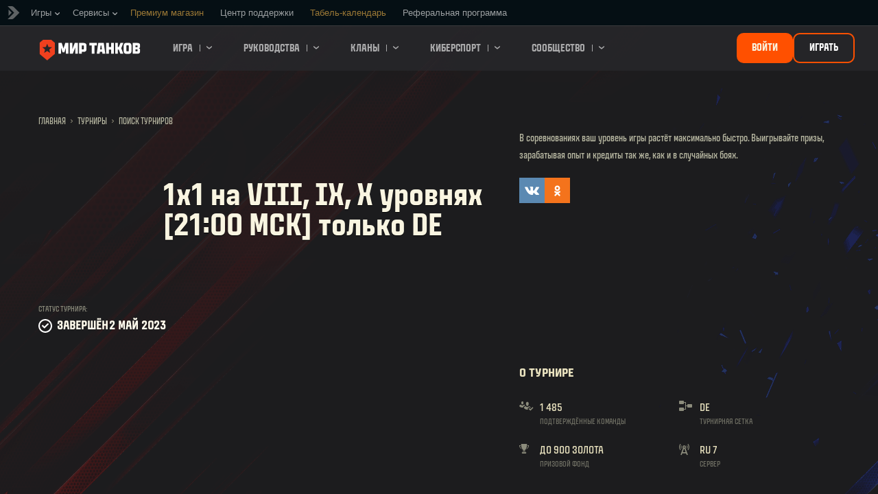

--- FILE ---
content_type: text/html; charset=utf-8
request_url: https://tanki.su/ru/tournaments/26704/
body_size: 26895
content:
<!DOCTYPE html>
<html lang="ru" data-global-crop-class="global-crop" data-sidebar-mobile-class="crop-mobile" >
<head>
    
<script>window.dataLayer = window.dataLayer || []; window.dataLayer.push({ S_Prod_Name: 'mt', S_Prod_Type: 'portal', S_Prod_Realm: 'ru', S_Prod_Lang: 'ru', S_Prod_Lptype: 'portal' });</script>

    
        
        
    
    
    
    <!-- Google Tag Manager -->
    <script>(function(w,d,s,l,i){w[l]=w[l]||[];w[l].push({'gtm.start':
    new Date().getTime(),event:'gtm.js'});var f=d.getElementsByTagName(s)[0],
    j=d.createElement(s),dl=l!='dataLayer'?'&l='+l:'';j.async=true;j.src=
    'https://www.googletagmanager.com/gtm.js?id='+i+dl;f.parentNode.insertBefore(j,f);
    })(window,document,'script','dataLayer','GTM-NWB9SLG');</script>
    <!-- End Google Tag Manager -->
    

    
    <meta http-equiv="Content-type" content="text/html; charset=utf-8" />
    <meta http-equiv="X-UA-Compatible" content="IE=edge" />
    <title>1x1 на VIII, IX, X уровнях [21:00 МСК] только DE</title>
        <!--[if IE]>
            <script type="text/javascript">
                window.location = '/ru/old-browsers/';
            </script>
        -->
        <script type="text/javascript">
            if (window.document.documentMode || window.opera) {
                window.location = '/ru/old-browsers/';
            }
        </script>
    <link rel="icon" type="image/png" href="//ptl-ru-cdn.tanki.su/static/5.137.5_b0ce29/ptl_static/img/core/frontend/scss/common/img/favicon-mt-16.png" sizes="16x16">
    <link rel="icon" type="image/png" href="//ptl-ru-cdn.tanki.su/static/5.137.5_b0ce29/ptl_static/img/core/frontend/scss/common/img/favicon-mt-32.png" sizes="32x32">
    <link rel="icon" type="image/png" href="//ptl-ru-cdn.tanki.su/static/5.137.5_b0ce29/ptl_static/img/core/frontend/scss/common/img/favicon-mt-96.png" sizes="96x96">
    <link rel="icon" type="image/png" href="//ptl-ru-cdn.tanki.su/static/5.137.5_b0ce29/ptl_static/img/core/frontend/scss/common/img/favicon-mt-120.png" sizes="120x120">
    <link rel="icon" type="image/png" href="//ptl-ru-cdn.tanki.su/static/5.137.5_b0ce29/ptl_static/img/core/frontend/scss/common/img/favicon-mt-192.png" sizes="192x192">
    <link rel="apple-touch-icon" sizes="60x60" href="//ptl-ru-cdn.tanki.su/static/5.137.5_b0ce29/ptl_static/img/core/frontend/scss/common/img/favicon-mt-60.png">
    <link rel="apple-touch-icon" sizes="120x120" href="//ptl-ru-cdn.tanki.su/static/5.137.5_b0ce29/ptl_static/img/core/frontend/scss/common/img/favicon-mt-120.png">
    <link rel="apple-touch-icon" sizes="180x180" href="//ptl-ru-cdn.tanki.su/static/5.137.5_b0ce29/ptl_static/img/core/frontend/scss/common/img/favicon-mt-180.png">
    <link rel="mask-icon" href="//ptl-ru-cdn.tanki.su/static/5.137.5_b0ce29/ptl_static/img/core/frontend/scss/common/img/favicon-mt-16.png" color="#474747">
    <meta name="theme-color" content="#1c1c1e">

    
        
            
            

            <script type="application/ld+json">
            {
                "@context": "http://schema.org",
                "@type": "ItemList",
                "itemListElement": [
                    
                        
                            
                            {
                                "@type": "SiteNavigationElement",
                                "position": 1,
                                "name": "Игра",
                                "url": "/ru/game/"
                                
                        
                    
                        
                             }, 
                            {
                                "@type": "SiteNavigationElement",
                                "position": 2,
                                "name": "Руководства",
                                "url": "/ru/content/guide/"
                                
                        
                    
                        
                             }, 
                            {
                                "@type": "SiteNavigationElement",
                                "position": 3,
                                "name": "Кланы",
                                "url": "/ru/clanwars/?link_place=mt_link_main-menu"
                                
                        
                    
                        
                             }, 
                            {
                                "@type": "SiteNavigationElement",
                                "position": 4,
                                "name": "Киберспорт",
                                "url": "/ru/content/cybersport/"
                                
                        
                    
                        
                    
                        
                             }, 
                            {
                                "@type": "SiteNavigationElement",
                                "position": 5,
                                "name": "Сообщество",
                                "url": "/ru/community/"
                                
                        
                    
                    }
                ]
            }
            </script>
        
    

    
        <link rel="sitemap" href="/sitemap.xml">
    

    
    
    
    <meta name="Description" content="В соревнованиях ваш уровень игры растёт максимально быстро. Выигрывайте призы, зарабатывая опыт и кредиты так же, как и в случайных боях.. Условия участия в турнире и призовой фонд. Состав команд, техника и игровые карты" />

    
    
    
    

    <meta property="og:url" content="https://tanki.su/ru/tournaments/26704/"/>
    <meta property="og:site_name" content="«Мир танков»"/>
    
    <meta property="og:image" content="https://tmscore-static-ru.lesta.ru/tfiles/8/0/f1ec80962fb93d8232e93cb3c3295c.png"/>
    <meta name="thumbnail" content="https://tmscore-static-ru.lesta.ru/tfiles/8/0/f1ec80962fb93d8232e93cb3c3295c.png" />
    <meta property="og:title" content=" 1x1 на VIII, IX, X уровнях [21:00 МСК] только DE"/>
    <meta property="og:description" content="В соревнованиях ваш уровень игры растёт максимально быстро. Выигрывайте призы, зарабатывая опыт и кредиты так же, как и в случайных боях."/>

    <meta name="twitter:card" content="summary_large_image"/>  <!-- Тип окна -->
    <meta name="twitter:title" content=" 1x1 на VIII, IX, X уровнях [21:00 МСК] только DE">
    <meta name="twitter:description" content="В соревнованиях ваш уровень игры растёт максимально быстро. Выигрывайте призы, зарабатывая опыт и кредиты так же, как и в случайных боях."/>
    <meta name="twitter:image:src" content="https://tmscore-static-ru.lesta.ru/tfiles/8/0/f1ec80962fb93d8232e93cb3c3295c.png"/>
    <meta name="twitter:url" content="https://tanki.su/ru/tournaments/26704/"/>



    <meta content="width=device-width, initial-scale=1.0, maximum-scale=1.0, user-scalable=0" name="viewport">
    <meta content="unsafe-url" id="mref" name="referrer" />
    <link rel="canonical" href="https://tanki.su/ru/tournaments/26704/" />

        
    

    

    
        
    
    
        
            
            <link href="https://fonts.googleapis.com/css?family=Roboto+Condensed:400,700%7CRoboto:400,700&amp;subset=cyrillic,cyrillic-ext,greek,greek-ext,latin-ext,vietnamese" rel="stylesheet">
        

        <link rel="stylesheet" type="text/css" href="//ptl-ru-cdn.tanki.su/static/5.137.5_b0ce29/ptl_static/css/main.css" media="screen" id="screenview" />
        <link rel="stylesheet" type="text/css" href="//ptl-ru-cdn.tanki.su/static/5.137.5_b0ce29/ptl_static/css/style.css" />
        <link rel="stylesheet" type="text/css" href="https://tanki-media-content.tanki.su/tanki-media/fonts/MT-sans/index.css" />

        
    

    <script>
        GS = window.GS || {};
        GS.vars = GS.vars || {};
    </script>
    
    <script>
            GS.vars.COMMON_MENU_ENABLED = true;
            GS.vars.COMMON_MENU_LOADER_TIMEOUT = 3000;
            GS.vars.COMMON_MENU_COOKIE_PATH = '/';
            GS.vars.COMMON_MENU_COOKIE_PREFIX = 'cm.options.';
    </script>
    <script async charset="utf-8" type="text/javascript" id="common_menu_loader" src="//cdn-cm.lesta.ru/loader.min.js"
        data-backend_url="//cm.lesta.ru"
	data-login_url="/auth/oid/new/"
	data-token_url="/commonmenu/token/"
	data-incomplete_profile_url="https://lesta.ru/personal/"
	data-user_id=""
	data-content_layout_max_width="1440"
	data-realm="runet"
	data-service="ptl"
	data-language="ru"
	data-logout_url="/"
	data-project="mt"
	data-registration_url="/"
	data-user_name=""
    ></script>
    

    
        
    
    <script>
    window.Settings = window.Settings || {};
    window.Settings.SITE_PATH = "/";

    mtsdk = window.mtsdk || {};
    mtsdk.vars = mtsdk.vars || {};

    mtsdk.vars.ACCOUNT_AJAX_INFO_URL = "/ajax_info/";
    mtsdk.vars.ACCOUNT_INFO_COOKIE_NAME = 'GAI';
    mtsdk.vars.CURRENT_REQUEST_LANGUAGE = 'ru';
    mtsdk.vars.CURRENT_REALM = 'ru';

    mtsdk.vars.DATE_DELIMITER = ".";
    mtsdk.vars.DATE_FORMAT = "dmY";
    mtsdk.vars.TIME_DELIMITER = ":";
    mtsdk.vars.THOUSAND_SEPARATOR = " ";
    mtsdk.vars.JS_TRUSTED_ROOTS = [];

    mtsdk.vars.AUTH_CONFIRMATION_URL = "/auth/oid/confirm/";



mtsdk.vars.MTCC_FE_URL = 'https://lesta.ru/clans/';
mtsdk.vars.MTCC_FE_CLAN_URL = 'https://lesta.ru/clans/wot/clan_id/?utm_campaign=mt-portal&utm_medium=link&utm_source=main-menu';


    mtsdk.vars.CLANWARS_SECOND_GLOBALMAP_INTERGATION_ENABLED = true;

</script>


    <script src="//ptl-ru-cdn.tanki.su/static/5.137.5_b0ce29/portal/js/plugins/jquery/jquery-2.2.4.min.js"></script>
    <script src="//ptl-ru-cdn.tanki.su/static/5.137.5_b0ce29/portal/js/plugins/mt_browser_detection/mt_browser_detection.js"></script>
    <script src="//ptl-ru-cdn.tanki.su/static/5.137.5_b0ce29/portal/js/plugins/lodash/lodash.min.js"></script>
    <script src="//ptl-ru-cdn.tanki.su/static/5.137.5_b0ce29/portal/js/plugins/uri/URI.min.js"></script>
    <script src="//ptl-ru-cdn.tanki.su/static/5.137.5_b0ce29/portal/js/plugins/amplify/amplify.core.min.js"></script>
    <script src="//ptl-ru-cdn.tanki.su/static/5.137.5_b0ce29/portal/js/plugins/amplify/amplify.store.min.js"></script>


<script src="//ptl-ru-cdn.tanki.su/static/5.137.5_b0ce29/portal/js/plugins/jquery/jquery.cookie.js"></script>

<script src="//ptl-ru-cdn.tanki.su/static/5.137.5_b0ce29//portal/i18n/ru.js"></script>
<script src="//ptl-ru-cdn.tanki.su/static/5.137.5_b0ce29/portal/js/encodr_1.2.2.min.js"></script>
<script src="//ptl-ru-cdn.tanki.su/static/5.137.5_b0ce29/portalsdk/js/i18n_resources.js"></script>

<script src="//ptl-ru-cdn.tanki.su/static/5.137.5_b0ce29/portal/js/mtsdk.js"></script>
<script src="//ptl-ru-cdn.tanki.su/static/5.137.5_b0ce29/portal/js/mtsdk.time.js"></script>
<script src="//ptl-ru-cdn.tanki.su/static/5.137.5_b0ce29/portal/js/resolution_manager.js"></script>
<script src="//ptl-ru-cdn.tanki.su/static/5.137.5_b0ce29/portal/js/crop_manager.js"></script>
<script src="//ptl-ru-cdn.tanki.su/static/5.137.5_b0ce29/portal/js/page_wrapper_manager.js"></script>
<script src="//ptl-ru-cdn.tanki.su/static/5.137.5_b0ce29/portal/js/helper.js"></script>
<script src="//ptl-ru-cdn.tanki.su/static/5.137.5_b0ce29/portal/js/platform_manager.js"></script>
<script src="//ptl-ru-cdn.tanki.su/static/5.137.5_b0ce29/menubuilder/main_menu.js"></script>

<script src="//ptl-ru-cdn.tanki.su/static/5.137.5_b0ce29/portal/js/mtsdk.forms.js"></script>
<script src="//ptl-ru-cdn.tanki.su/static/5.137.5_b0ce29/portal/js/main_counter.js"></script>




    <script type="text/javascript" src="//ptl-ru-cdn.tanki.su/static/5.137.5_b0ce29/csrf/js/csrf.js"></script>



    <script type="text/javascript">
        $(function() {
            csrf.init({
                COOKIE_NAME: "csrftoken",
                COOKIE_URL: "/set_csrf_cookie/"
            });

            window.Settings = window.Settings || {};
            window.Settings.CSRF_TOKEN = csrf.token;
        })
    </script>

<script src="//ptl-ru-cdn.tanki.su/static/5.137.5_b0ce29/portal/js/mtsdk.account_info.js"></script>

<script src="//ptl-ru-cdn.tanki.su/static/5.137.5_b0ce29/portal/js/plugins/porthole/porthole.min.js"></script>
<script src="//ptl-ru-cdn.tanki.su/static/5.137.5_b0ce29/jsbase/js/scripts.js"></script>
<script src="//ptl-ru-cdn.tanki.su/static/5.137.5_b0ce29/portal/js/aos_2.3.1.min.js"></script>
<script>
        window.Settings.HOME_URL = "/ru/";
    </script>
<script type="text/javascript">
(function(window) {
    window.Settings = window.Settings || {};
    window.Settings.AuthenticationSSO = {"signinJsonpCallbackParameter": "callback", "signinMode": "notification", "checkIsAuthenticated": false, "signinJsonpUrl": "https://lesta.ru/id/sso/signin/jsonp/", "attemptImmediateCookie": {"path": "/", "domain": ".tanki.su", "secure": true, "name": "ptl_auth_sso_attempt_immediate", "samesite": "none"}, "isAuthenticated": 0};
})(window);
</script>
<script type="text/javascript">
(function(window) {
    window.Settings = window.Settings || {};
    window.Settings.AuthenticationBase = {
        'ErrorCodeUnauthorized': 401
    };
})(window);
</script>
<script type="text/javascript">
(function(window) {
    window.Settings = window.Settings || {};
    window.Settings.AuthenticationOID = {"OpenIdVerifyUrl": "https://tanki.su/auth/oid/verify/", "OpenIdProcessTokenQueryParameter": "openid_process_token", "OpenIdVerifyImmediateUrl": "https://tanki.su/auth/oid/verify/immediate/", "LogoutUrl": "/auth/notify/signout/", "LogoutErrorRedirectUrl": "/ru/", "OpenIdTrustRootUseCurrentHost": false, "OpenIdProcessStatusUrlTemplate": "/auth/oid/process/status/<%= token %>/"};
})(window);
</script>
<script type="text/javascript" charset="utf-8" src="//ptl-ru-cdn.tanki.su/static/5.137.5_b0ce29/authenticationoid/js/openid.js"></script>


    
        
    



    


    

    
        <script>
    var PENDING_OPERATION_JAVASCRIPT_TIMEOUT = 15,
        IFRAME_PROXY = 'https://tanki.su/utils/ssl_proxy/';
</script>

<script src="//ptl-ru-cdn.tanki.su/static/5.137.5_b0ce29/portal/js/plugins/modernizr/modernizr.js"></script>

<script src="//ptl-ru-cdn.tanki.su/static/5.137.5_b0ce29/portal/js/plugins/jquery/jquery.mousewheel.js"> </script>


<script src="//ptl-ru-cdn.tanki.su/static/5.137.5_b0ce29/common/mt_hl_common.js"></script>

<script src="//ptl-ru-cdn.tanki.su/static/5.137.5_b0ce29/common/tooltips.js"></script>

<script src="//ptl-ru-cdn.tanki.su/static/5.137.5_b0ce29/common/mt_bg_parallax.js"></script>

<script src="//ptl-ru-cdn.tanki.su/static/5.137.5_b0ce29/portal/js/init_cookie_referrer.js"></script>
<script src="//ptl-ru-cdn.tanki.su/static/5.137.5_b0ce29/portal/js/plugins/iscroll/iscroll.min.js"></script>





        
        
        
        

        
    

    

    
        <script type="text/javascript">
            var NEWBIE_LIFETIME_COOKIE_NAME = 'newbie_lifetime',
                NEWBIE_SESSION_COOKIE_NAME = 'newbie_session',
                NEWBIE_LIFETIME_COOKIE_EXPIRATION_PERIOD = 1000,
                VETERAN_COOKIE_NAME = 'uvt',
                VETERAN_COOKIE_EXPIRATION_PERIOD = 365;
        </script>
        <script type="text/javascript" src="//ptl-ru-cdn.tanki.su/static/5.137.5_b0ce29/portal/js/user_recognition.js"></script>
    
    

    
    
        

        <script type="application/ld+json">
            {
                "@context": "https://schema.org",
                "@type": "Event",
                "name": "1x1 на VIII, IX, X уровнях [21:00 МСК] только DE",
                "startDate": "2023-05-02T18:00:00Z",
                "endDate": "2023-05-02T20:00:00Z",
                "eventStatus": "https://schema.org/EventScheduled",
                "eventAttendanceMode": "https://schema.org/OnlineEventAttendanceMode",
                "location": 
                    {
                        "@type": "VirtualLocation",
                        "url": "https://tanki.su"
                    },
                "image": 
                    [ 
                        "https://tanki.su/static/5.137.5_b0ce29/common/img/og_img.png"
                    ],
                
                    "description": "В соревнованиях ваш уровень игры растёт максимально быстро. Выигрывайте призы, зарабатывая опыт и кредиты так же, как и в случайных боях.",
                
                "organizer": 
                    {
                        "@type": "Organization",
                        "name": "Lesta.ru",
                        "url": "https://lesta.ru/"
                    }
            }
        </script>
        <script type="application/ld+json">
            
            
    {
        "@context": "https://schema.org",
        "@type": "BreadcrumbList",
        "itemListElement":
            [
                {
                    "@type": "ListItem",
                    "position": 1,
                    "item":
                        {
                            "@id": "https://tanki.su/ru/",
                            "name": "Главная"
                        }
                }
                
                    ,
                    
                        {
                            "@type": "ListItem",
                            "position": 2,
                            "item":
                                {
                                    "@id": "https://tanki.su/ru/tournaments/",
                                    "name": "Турниры"
                                }
                        }, 
                    
                        {
                            "@type": "ListItem",
                            "position": 3,
                            "item":
                                {
                                    "@id": "https://tanki.su/ru/tournaments/all/",
                                    "name": "Поиск турниров"
                                }
                        }
                    
                
            ]
    }

        </script>
    

</head>

   
    <body class="reg-RUS lang-ru" data-popup-visible="crop" data-sidebar-mobile-class="crop-mobile" data-overlay-show-class="overlay__show">

    
    
    <!-- Google Tag Manager (noscript) -->
    <noscript><iframe src="https://www.googletagmanager.com/ns.html?id=GTM-NWB9SLG&S_Prod_Name=mt&S_Prod_Type=portal&S_Prod_Realm=ru&S_Prod_Lang=ru&S_Prod_Lptype=portal"
    height="0" width="0" style="display:none;visibility:hidden"></iframe></noscript>
    <!-- End Google Tag Manager (noscript) -->
    


    

    

<div class="page-wrapper js-page-wrapper " data-popup-mobile-hidden="page-wrapper__hidden">
    <div class="page-wrapper_inner">
        
        
            <div class="sparkles sparkles__double-bg sparkles__tournaments"></div>
        
        
            <nav class="nav">
    
        <a class="nav_item nav_item__menu js-mobile-mainmenu-link" href="#"><span class="nav_hamburger">Меню</span></a>
    
    <a class="nav_item nav_item__tanks" href="/">Мир танков</a>
    <a class="nav_item nav_item__cm js-mobile-commonmenu-link" href="#" data-mobile-open-class="nav_item__cm" data-mobile-close-class="nav_item__cm-open">Lesta.ru</a>
</nav>


<div class="nav-wrapper  js-mainmenu-wrapper"
     data-mobile-menu-opened-class="nav-wrapper__open"
     data-mobile-menu-crop-class="mobile-menu-crop"
     data-scroll-bottom-class="nav-wrapper__bottom"
     data-scroll-bottom-initial-class="nav-wrapper__bottom-initial"
     data-scroll-top-class="nav-wrapper__top"
     data-scroll-top-initial-class="nav-wrapper__top-initial">

    <div class="nav-wrapper_holder">
        <ul class="nav-submenu">
            <li class="js-mainmenu-item nav-submenu_item nav-submenu_item__tanks" data-opened-class="nav-submenu_item__open">
                <a class="nav-submenu_link" href="/"></a>
            </li>
            
                
                <li class="js-mainmenu-item nav-submenu_item   " data-opened-class="nav-submenu_item__open">
                    
                        <a href="/ru/game/" class="nav-submenu_link">Игра<span class="nav-submenu_arrow js-mainmenu-arrow"></span></a>
                        <div class="nav-detail">
                            <ul class="nav-detail_list">
                                
                                    <li class="nav-detail_item ">
                                        <a  class="nav-detail_link js-portal-menu-link-text" href="/ru/game/download/">Скачать игру</a>
                                    </li>
                                
                                    <li class="nav-detail_item ">
                                        <a  class="nav-detail_link js-portal-menu-link-text" href="/ru/news/">Новости</a>
                                    </li>
                                
                                    <li class="nav-detail_item ">
                                        <a  class="nav-detail_link js-portal-menu-link-text" href="/ru/content/archive_release_notes/">Последние изменения</a>
                                    </li>
                                
                                    <li class="nav-detail_item ">
                                        <a  class="nav-detail_link js-portal-menu-link-text" href="/ru/ratings/">Рейтинги</a>
                                    </li>
                                
                                    <li class="nav-detail_item ">
                                        <a  class="nav-detail_link js-portal-menu-link-text" href="/ru/tankopedia/">Танковедение</a>
                                    </li>
                                
                                    <li class="nav-detail_item ">
                                        <a  class="nav-detail_link js-portal-menu-link-text" href="/ru/content/guide/bonus_codes/">Промокоды</a>
                                    </li>
                                
                                    <li class="nav-detail_item ">
                                        <a  class="nav-detail_link js-portal-menu-link-text" href="/ru/news/notifications/most-mt/?link_place=mt_link_main-menu">Моды</a>
                                    </li>
                                
                            </ul>
                        </div>
                    
                </li>
                
            
                
                <li class="js-mainmenu-item nav-submenu_item   " data-opened-class="nav-submenu_item__open">
                    
                        <a href="/ru/content/guide/" class="nav-submenu_link">Руководства<span class="nav-submenu_arrow js-mainmenu-arrow"></span></a>
                        <div class="nav-detail">
                            <ul class="nav-detail_list">
                                
                                    <li class="nav-detail_item ">
                                        <a  class="nav-detail_link js-portal-menu-link-text" href="/ru/content/guide/newcomers-guide/">Новичку</a>
                                    </li>
                                
                                    <li class="nav-detail_item ">
                                        <a  class="nav-detail_link js-portal-menu-link-text" href="/ru/content/guide/general/">Основное</a>
                                    </li>
                                
                                    <li class="nav-detail_item ">
                                        <a  class="nav-detail_link js-portal-menu-link-text" href="/ru/content/guide/economy/">Игровая экономика</a>
                                    </li>
                                
                                    <li class="nav-detail_item ">
                                        <a  class="nav-detail_link js-portal-menu-link-text" href="/ru/content/guide/account_security/">Безопасность</a>
                                    </li>
                                
                                    <li class="nav-detail_item ">
                                        <a  class="nav-detail_link js-portal-menu-link-text" href="/ru/content/guide/general/achievements/">Достижения</a>
                                    </li>
                                
                                    <li class="nav-detail_item ">
                                        <a  class="nav-detail_link js-portal-menu-link-text" href="/ru/content/guide/ban/">Играем по правилам</a>
                                    </li>
                                
                            </ul>
                        </div>
                    
                </li>
                
            
                
                <li class="js-mainmenu-item nav-submenu_item   " data-opened-class="nav-submenu_item__open">
                    
                        <a href="/ru/clanwars/?link_place=mt_link_main-menu" class="nav-submenu_link">Кланы<span class="nav-submenu_arrow js-mainmenu-arrow"></span></a>
                        <div class="nav-detail">
                            <ul class="nav-detail_list">
                                
                                    <li class="nav-detail_item ">
                                        <a  class="nav-detail_link js-portal-menu-link-text" href="/ru/clanwars/strongholds/">Укрепрайон</a>
                                    </li>
                                
                                    <li class="nav-detail_item ">
                                        <a  target="_blank" rel="noopener"  class="nav-detail_link js-portal-menu-link-text" href="https://lesta.ru/globalmap/?link_place=mt_link_main-menu">Глобальная карта</a>
                                    </li>
                                
                                    <li class="nav-detail_item ">
                                        <a  target="_blank" rel="noopener"  class="nav-detail_link js-portal-menu-link-text" href="https://lesta.ru/clans/wot/leaderboards/?link_place=mt_link_main-menu">Рейтинг кланов</a>
                                    </li>
                                
                                    <li class="nav-detail_item nav-detail_item__hidden js-portal-menu-clans-index-link">
                                        <a  target="_blank" rel="noopener"  class="nav-detail_link js-portal-menu-link-text" href="https://lesta.ru/clans/wot/?link_place=mt_link_main-menu">Клановый портал</a>
                                    </li>
                                
                                    <li class="nav-detail_item nav-detail_item__hidden js-portal-menu-clan-link">
                                        <a  target="_blank" rel="noopener"  class="nav-detail_link js-portal-menu-link-text" href="https://lesta.ru/clans/wot/clan_id/?link_place=mt_link_main-menu">Мой клан</a>
                                    </li>
                                
                                    <li class="nav-detail_item nav-detail_item__hidden js-portal-menu-recruitstation-link">
                                        <a  target="_blank" rel="noopener"  class="nav-detail_link js-portal-menu-link-text" href="https://lesta.ru/clans/wot/find_clan/?link_place=mt_link_main-menu">Подобрать клан</a>
                                    </li>
                                
                                    <li class="nav-detail_item ">
                                        <a  class="nav-detail_link js-portal-menu-link-text" href="https://tanki.su/ru/clanwars/rating/alley/">Аллея славы</a>
                                    </li>
                                
                            </ul>
                        </div>
                    
                </li>
                
            
                
                <li class="js-mainmenu-item nav-submenu_item   " data-opened-class="nav-submenu_item__open">
                    
                        <a href="/ru/content/cybersport/" class="nav-submenu_link">Киберспорт<span class="nav-submenu_arrow js-mainmenu-arrow"></span></a>
                        <div class="nav-detail">
                            <ul class="nav-detail_list">
                                
                                    <li class="nav-detail_item ">
                                        <a  class="nav-detail_link js-portal-menu-link-text" href="/ru/tournaments/all/">Ежедневные турниры</a>
                                    </li>
                                
                                    <li class="nav-detail_item ">
                                        <a  class="nav-detail_link js-portal-menu-link-text" href="https://cybersport.tanki.su/">Портал киберспорта</a>
                                    </li>
                                
                                    <li class="nav-detail_item ">
                                        <a  class="nav-detail_link js-portal-menu-link-text" href="/ru/content/guide/tournament-guide/">Руководство по участию</a>
                                    </li>
                                
                            </ul>
                        </div>
                    
                </li>
                
            
                
            
                
                <li class="js-mainmenu-item nav-submenu_item   " data-opened-class="nav-submenu_item__open">
                    
                        <a href="/ru/community/" class="nav-submenu_link">Сообщество<span class="nav-submenu_arrow js-mainmenu-arrow"></span></a>
                        <div class="nav-detail">
                            <ul class="nav-detail_list">
                                
                                    <li class="nav-detail_item ">
                                        <a  class="nav-detail_link js-portal-menu-link-text" href="/ru/community/accounts/">Поиск игроков</a>
                                    </li>
                                
                                    <li class="nav-detail_item ">
                                        <a  target="_blank" rel="noopener"  class="nav-detail_link js-portal-menu-link-text" href="http://forum.tanki.su/?link_place=mt_link_main-menu">Форум</a>
                                    </li>
                                
                                    <li class="nav-detail_item ">
                                        <a  class="nav-detail_link js-portal-menu-link-text" href="/ru/media/">Медиа</a>
                                    </li>
                                
                                    <li class="nav-detail_item ">
                                        <a  target="_blank" rel="noopener"  class="nav-detail_link js-portal-menu-link-text" href="https://vol.lesta.ru/?link_place=mt_link_main-menu">Портал Волонтёров</a>
                                    </li>
                                
                                    <li class="nav-detail_item ">
                                        <a  target="_blank" rel="noopener"  class="nav-detail_link js-portal-menu-link-text" href="https://wiki.lesta.ru/ru/?link_place=mt_link_main-menu">Wiki-энциклопедия</a>
                                    </li>
                                
                            </ul>
                        </div>
                    
                </li>
                
            
        </ul>
        <div class="nav-wrapper_side-container">
            
                
                    <div class="nav-wrapper_buttons js-menu-side-button" data-hidden-class="nav-wrapper_buttons__hidden">
                        
                            
                                <div class="nav-wrapper_side-button js-menu-side-button-wrapper-desktop">
                                    <a id="login_btn_new" class="big-button big-button__small js-referer js-menu-side-button-register big-button__blink" href="https://lesta.ru/registration/ru/" >
                                        <span class="big-button_text">Войти</span>
                                    </a>
                                </div>
                                <div class="nav-wrapper_side-button js-menu-side-button-wrapper-desktop">
                                    <a id="register_btn_new" class="big-button big-button__small big-button__secondary js-referer js-menu-side-button-register big-button__secondary" href="https://lesta.ru/registration/ru/" >
                                        <span class="big-button_text">Играть</span>
                                    </a>
                                </div>
                            
                            
                                <div class="nav-wrapper_side-button js-menu-side-button-wrapper-tablet">
                                    <a class="big-button big-button__small big-button__secondary js-referer js-menu-side-button-register-mobile" href="https://lesta.ru/registration/ru/">
                                        <span class="big-button_text">Зарегистрироваться</span>
                                    </a>
                                </div>
                                <div class="nav-wrapper_side-button js-menu-side-button-wrapper-mobile">
                                    <a class="big-button big-button__large big-button__secondary js-referer js-menu-side-button-register-mobile" href="https://lesta.ru/registration/ru/">
                                        <span class="big-button_text big-button_text__large">Зарегистрироваться</span>
                                    </a>
                                </div>
                            
                        
                    </div>
                
            
        </div>
        <span class="nav-wrapper_close js-mobile-mainmenu-close-link">Закрыть</span>
    </div>
</div>
<script>
    document.addEventListener("DOMContentLoaded", () => {
        document.querySelector(".js-auth-openid-link") && 
        document.querySelector("#login_btn_new") &&
        document.querySelector("#login_btn_new").setAttribute("href", document.querySelector(".js-auth-openid-link").getAttribute("href"));

        document.querySelector(".js-common-menu-fallback-register") &&
        document.querySelector("#register_btn_new") &&
        document.querySelector("#register_btn_new").setAttribute("href", document.querySelector(".js-common-menu-fallback-register").getAttribute("href"));
    });
</script>
        
        
            <div class="cm-holder js-commonmenu-holder" data-mobile-opened-class="cm-holder__open">
                
                    <!-- common_menu: start -->
<div id="common_menu">
    <noscript>
        <div id="common_menu_frame_wrap">
            <iframe id="common_menu_frame" src="//cm.lesta.ru/frame?backend_url=%2F%2Fcm.lesta.ru&login_url=%2Fauth%2Foid%2Fnew%2F&token_url=%2Fcommonmenu%2Ftoken%2F&incomplete_profile_url=https%3A%2F%2Flesta.ru%2Fpersonal%2F&content_layout_max_width=1440&realm=runet&service=ptl&language=ru&logout_url=%2F&project=mt&registration_url=%2F"></iframe>
        </div>
    </noscript>
</div>
<!-- common_menu: end -->


<script type="text/javascript" content="utf-8">
    if (GS.vars.COMMON_MENU_ENABLED && GS.CommonMenu) {
        GS.CommonMenu.trigger('holder_ready');
    }
</script>
    <div id="js-common-menu-fallback" class="commonmenu-fallback" data-visible-class="commonmenu-fallback__visible">
        

<script>
mtsdk.vars.DEFAULT_LANGUAGE = 'ru';
mtsdk.vars.ALL_LANGUAGES = {"ru": "\u0420\u0443\u0441\u0441\u043a\u0438\u0439", "fr": "Fran\u00e7ais", "en": "English", "ko": "\ud55c\uad6d\uc5b4", "uk": "\u0423\u043a\u0440\u0430\u0457\u043d\u0441\u044c\u043a\u0430", "es-ar": "Espa\u00f1ol \u2014 Am\u00e9rica Latina", "zh-sg": "\u7b80\u4f53\u4e2d\u6587\uff08\u65b0\u52a0\u5761)", "vi": "Ti\u1ebfng Vi\u1ec7t", "de": "Deutsch", "tr": "T\u00fcrk\u00e7e", "it": "Italiano", "hu": "Magyar", "zh-cn": "\u4e2d\u6587", "pt-br": "Portugu\u00eas", "es": "Espa\u00f1ol", "th": "\u0e44\u0e17\u0e22", "zh-tw": "\u7e41\u9ad4\u4e2d\u6587", "cs": "\u010ce\u0161tina", "ja": "\u65e5\u672c\u8a9e", "pl": "Polski"};
mtsdk.vars.FRONTEND_LANGUAGES = {"ru": "\u0420\u0443\u0441\u0441\u043a\u0438\u0439"};

mtsdk.vars.LANG_NAME_KEY = 'LANG_NAME_KEY';
mtsdk.vars.LANG_CODE_KEY = 'LANG-CODE-KEY';
mtsdk.vars.SPA_ID_KEY = '123456';
mtsdk.vars.NICKNAME_KEY = 'NICKNAME_KEY';
mtsdk.vars.LANG_COOKIE_NAME = 'hllang';


</script>


<script>


mtsdk.vars.REGISTRATION_URL = 'http://cpm.lesta.ru/vnwtd159/?pub_id=cmenu';


</script>


<ul class="commonmenu-fallback_list" id="js-sdk_top_right_menu">

    

    


    <li id="js-auth-wrapper" style="display:none">
        <span class="commonmenu-fallback_text js-common-menu-fallback-error" style="display: none;">Не удалось войти.</span>
        <div class="commonmenu-fallback_loader js-common-menu-fallback-loader" style="display: none;"></div>

        <span class="commonmenu-fallback_text">
            <a href="/auth/oid/new/?next=/ru/tournaments/26704/" data-next-url="/ru/tournaments/26704/" class="js-auth-openid-link commonmenu-fallback_link">
            <span>Войти</span>
            </a>

            <span class="js-registration_url" style="display: none">
                или <a href="" class="js-referer js-common-menu-fallback-register commonmenu-fallback_link" >создать аккаунт</a>
            </span>
        </span>

    </li>

    <li id="js-auth-wrapper-nickname" style="display:none">

        <span class="commonmenu-fallback_text">

            
            <a class="js-my_profile_link js-my_profile_nickname commonmenu-fallback_link" href="/ru/community/accounts/show/me/" data-full_link="/ru/community/accounts/123456-NICKNAME_KEY/">
                Мой профиль
            </a>
            

        </span>
        <span class="commonmenu-fallback_text">
            <a href="#" class="js-auth-logout-link commonmenu-fallback_link" data-return-to="https://tanki.su/ru/tournaments/26704/">Выход</a>
        </span>

    </li>
</ul>
    </div>
                
            </div>
            <script type="text/javascript" src="//ptl-ru-cdn.tanki.su/static/5.137.5_b0ce29/portal/js/menu_loader.js"></script>
        
            <!--  -->
        <div class="content-wrapper ">
            
            
                
    
                
    <script type="text/javascript">
    
    
    
    var TOURNAMENTS_FE_URLS = {
            "REGISTRATION": "/ru/tournaments/-FAKE-TOURNAMENT-ID-/registration/",
            "TOURNAMENT_DETAIL": "/ru/tournaments/-FAKE-TOURNAMENT-ID-/",
            "TOURNAMENT_TEAM": "/ru/tournaments/-FAKE-TOURNAMENT-ID-/team/-FAKE-TEAM-ID-/",
            "EDIT_TEAM": "/ru/tournaments/-FAKE-TOURNAMENT-ID-/team/-FAKE-TEAM-ID-/edit/",
            "LOBBY": "/ru/tournaments/all/",
            "LANDING": "/ru/tournaments/",
            "TEMPLATE_ACCOUNT_URL": "/ru/community/accounts/0-FAKE_NAME/"
        },
        SERVER_TIME_URL = 'https://tanki.su/timestamp/',
        DEFAULT_TOURNAMENT_LOGO_URL = "//ptl-ru-cdn.tanki.su/static/5.137.5_b0ce29/ptl_static/img/tournaments_new/frontend/scss/participant/img/tournament-ico.png",
        TOURNAMENTS_URLS =  {"TOURNAMENT_OTHER_REGISTRATION_OPTIONS": "https://tanki.su/tmsis/api/v1/tournament/{tournament_id}/other_registration_options/", "TOURNAMENT_STATUSES": "https://tanki.su/tmsis/api/v1/tournament_statuses/", "TOURNAMENT_STATUS": "https://tanki.su/tmsis/api/v1/tournament/{tournament_id}/status/", "CONFIRM_TEAM": "https://tanki.su/tmsis/api/v1/tournament/{tournament_id}/team/{team_id}/confirm_team/", "LEAVE_TEAM": "https://tanki.su/tmsis/api/v1/tournament/{tournament_id}/team/{team_id}/leave_team/", "TOURNAMENT_PERIPHERIES_REGISTRATION_OPTIONS": "https://tanki.su/tmsis/api/v1/tournament/{tournament_id}/peripheries_registration_options/", "DISBAND_TEAM": "https://tanki.su/tmsis/api/v1/tournament/{tournament_id}/team/{team_id}/disband_team/", "TOURNAMENT_DETAILS": "https://tanki.su/tmsis/api/v1/tournament/{tournament_id}/", "LOBBY": "https://tanki.su/tmsis/api/v1/lobby/", "TEAM_PLAYERS": "https://tanki.su/tmsis/api/v1/tournament/{tournament_id}/team/{team_id}/players/", "STAGE_GROUPS": "https://tanki.su/tmsis/api/v1/stages/groups/", "TAGS": "https://tanki.su/tmsis/api/v1/tags/", "TOURNAMENT_CREATE_TEAM": "https://tanki.su/tmsis/api/v1/tournament/{tournament_id}/create_team/", "STAGE_GROUP": "https://tanki.su/tmsis/api/v1/stages/group/", "GROUP_MATCHES": "https://tanki.su/tmsis/api/v1/stages/groups/matches/", "TOURNAMENT_USER_INFO": "https://tanki.su/tmsis/api/v1/tournament/user_info/", "EDIT_TEAM": "https://tanki.su/tmsis/api/v1/tournament/{tournament_id}/team/{team_id}/edit_team/", "TOURNAMENT_TEAM_PARTICIPATION": "https://tanki.su/tmsis/api/v1/tournament/team/participation/", "TRANSFER_CAPTAIN_ROLE": "https://tanki.su/tmsis/api/v1/tournament/{tournament_id}/team/{team_id}/transfer_captain_role/", "TOURNAMENT_STAGES": "https://tanki.su/tmsis/api/v1/stages/", "TOURNAMENT_STANDINGS": "https://tanki.su/tmsis/api/v1/tournament/{tournament_id}/standings/", "JOIN_TO_TEAM": "https://tanki.su/tmsis/api/v1/tournament/{tournament_id}/team/{team_id}/join_to_team/", "BACKEND_TOURNAMENT_DETAIL": "https://tanki.su/tmsis/api/v1/landing/detail/", "REMOVE_PLAYER": "https://tanki.su/tmsis/api/v1/tournament/{tournament_id}/team/{team_id}/remove_player/", "LANDING": "https://tanki.su/tmsis/api/v1/landing/", "BACKEND_TOURNAMENT_TEAM": "https://tanki.su/tmsis/api/v1/landing/tournament_team/", "TOURNAMENT_TEAMS": "https://tanki.su/tmsis/api/v1/tournament/teams/", "GROUP_STANDINGS": "https://tanki.su/tmsis/api/v1/stages/groups/standings/", "TEAM_DETAILS": "https://tanki.su/tmsis/api/v1/tournament/{tournament_id}/team/{team_id}/", "BRACKET_TYPES": "https://tanki.su/tmsis/api/v1/bracket_types/"} ,
        REALM_PERIPHERIES_NUM = 12;
</script>
    <script type="text/javascript">
        var START_DATE = '1682876400.0',
            END_DATE = '1683049200.0',
            BRACKET_TYPES = [
  {
    "code": "DE", 
    "description": "\u0414\u0432\u043e\u0439\u043d\u043e\u0435 \u0432\u044b\u0431\u044b\u0432\u0430\u043d\u0438\u0435 \u2014 \u0441\u0438\u0441\u0442\u0435\u043c\u0430 \u043e\u0440\u0433\u0430\u043d\u0438\u0437\u0430\u0446\u0438\u0438 \u0441\u043e\u0440\u0435\u0432\u043d\u043e\u0432\u0430\u043d\u0438\u0439, \u0432 \u043a\u043e\u0442\u043e\u0440\u043e\u0439 \u0443\u0447\u0430\u0441\u0442\u043d\u0438\u043a \u0432\u044b\u0431\u044b\u0432\u0430\u0435\u0442 \u0438\u0437 \u0442\u0443\u0440\u043d\u0438\u0440\u0430 \u043f\u043e\u0441\u043b\u0435 \u0434\u0432\u0443\u0445 \u043f\u0440\u043e\u0438\u0433\u0440\u044b\u0448\u0435\u0439.", 
    "draw_managements": [
      "tie_break", 
      "give_win_tie_break_owner"
    ], 
    "rounds": {
      "list": [
        {
          "code": -1, 
          "title": "\u0424\u0438\u043d\u0430\u043b \u041d\u0438\u0436\u043d\u0435\u0439 \u0421\u0435\u0442\u043a\u0438"
        }, 
        {
          "code": 0, 
          "title": "\u0413\u0440\u0430\u043d\u0434 \u0444\u0438\u043d\u0430\u043b"
        }, 
        {
          "code": 1, 
          "title": "\u0424\u0438\u043d\u0430\u043b \u0412\u0435\u0440\u0445\u043d\u0435\u0439 \u0421\u0435\u0442\u043a\u0438"
        }
      ], 
      "prefix": {
        "loosers": "\u0420\u0430\u0443\u043d\u0434 \u043f\u0440\u043e\u0438\u0433\u0440\u0430\u0432\u0448\u0438\u0445", 
        "winners": "\u0420\u0430\u0443\u043d\u0434 \u043f\u043e\u0431\u0435\u0434\u0438\u0442\u0435\u043b\u0435\u0439"
      }
    }, 
    "title": "\u0414\u0432\u043e\u0439\u043d\u043e\u0435 \u0432\u044b\u0431\u044b\u0432\u0430\u043d\u0438\u0435"
  }, 
  {
    "code": "SE", 
    "description": "\u041e\u043b\u0438\u043c\u043f\u0438\u0439\u0441\u043a\u0430\u044f \u0441\u0438\u0441\u0442\u0435\u043c\u0430 \u2014 \u0441\u0438\u0441\u0442\u0435\u043c\u0430 \u043e\u0440\u0433\u0430\u043d\u0438\u0437\u0430\u0446\u0438\u0438 \u0441\u043e\u0440\u0435\u0432\u043d\u043e\u0432\u0430\u043d\u0438\u0439, \u043f\u0440\u0438 \u043a\u043e\u0442\u043e\u0440\u043e\u0439 \u0443\u0447\u0430\u0441\u0442\u043d\u0438\u043a \u0432\u044b\u0431\u044b\u0432\u0430\u0435\u0442 \u0438\u0437 \u0442\u0443\u0440\u043d\u0438\u0440\u0430 \u043f\u043e\u0441\u043b\u0435 \u043f\u0435\u0440\u0432\u043e\u0433\u043e \u0436\u0435 \u043f\u0440\u043e\u0438\u0433\u0440\u044b\u0448\u0430.", 
    "draw_managements": [
      "tie_break", 
      "give_win_tie_break_owner", 
      "auto_loss"
    ], 
    "rounds": {
      "list": [
        {
          "code": -1, 
          "title": "\u041c\u0430\u0442\u0447 \u0437\u0430 \u0442\u0440\u0435\u0442\u044c\u0435 \u043c\u0435\u0441\u0442\u043e"
        }, 
        {
          "code": 1, 
          "title": "\u0424\u0438\u043d\u0430\u043b"
        }, 
        {
          "code": 2, 
          "title": "\u041f\u043e\u043b\u0443\u0444\u0438\u043d\u0430\u043b"
        }, 
        {
          "code": 3, 
          "title": "\u0427\u0435\u0442\u0432\u0435\u0440\u0442\u044c\u0444\u0438\u043d\u0430\u043b"
        }
      ], 
      "prefix": "Round of"
    }, 
    "title": "\u041e\u043b\u0438\u043c\u043f\u0438\u0439\u0441\u043a\u0430\u044f \u0441\u0438\u0441\u0442\u0435\u043c\u0430"
  }, 
  {
    "code": "RR", 
    "description": "\u041a\u0440\u0443\u0433\u043e\u0432\u0430\u044f \u0441\u0438\u0441\u0442\u0435\u043c\u0430 \u2014 \u0441\u0438\u0441\u0442\u0435\u043c\u0430 \u043e\u0440\u0433\u0430\u043d\u0438\u0437\u0430\u0446\u0438\u0438 \u0441\u043e\u0440\u0435\u0432\u043d\u043e\u0432\u0430\u043d\u0438\u0439, \u0432 \u043a\u043e\u0442\u043e\u0440\u043e\u0439 \u043a\u0430\u0436\u0434\u044b\u0439 \u0443\u0447\u0430\u0441\u0442\u043d\u0438\u043a \u0442\u0443\u0440\u043d\u0438\u0440\u0430 \u0438\u0433\u0440\u0430\u0435\u0442 \u0441\u043e \u0432\u0441\u0435\u043c\u0438 \u0441\u043e\u043f\u0435\u0440\u043d\u0438\u043a\u0430\u043c\u0438 \u043f\u043e \u043e\u0447\u0435\u0440\u0435\u0434\u0438 \u0432 \u0445\u043e\u0434\u0435 \u0442\u0443\u0440\u0430.", 
    "draw_managements": [
      "tie_break", 
      "give_win_tie_break_owner", 
      "keep_draw"
    ], 
    "rounds": {
      "list": [], 
      "prefix": "\u0420\u0430\u0443\u043d\u0434"
    }, 
    "title": "\u041a\u0440\u0443\u0433\u043e\u0432\u0430\u044f \u0441\u0438\u0441\u0442\u0435\u043c\u0430"
  }
],
            TOURNAMENT_INFO = {
  "custom_options": [], 
  "end_at": 1683057600.0, 
  "extra_data": {
    "able_to_create_team": true, 
    "allowed_vehicles_tier_from": 8, 
    "allowed_vehicles_tier_up_to": 10, 
    "bracket_types": [
      {
        "code": "DE", 
        "description": "\u0414\u0432\u043e\u0439\u043d\u043e\u0435 \u0432\u044b\u0431\u044b\u0432\u0430\u043d\u0438\u0435 \u2014 \u0441\u0438\u0441\u0442\u0435\u043c\u0430 \u043e\u0440\u0433\u0430\u043d\u0438\u0437\u0430\u0446\u0438\u0438 \u0441\u043e\u0440\u0435\u0432\u043d\u043e\u0432\u0430\u043d\u0438\u0439, \u0432 \u043a\u043e\u0442\u043e\u0440\u043e\u0439 \u0443\u0447\u0430\u0441\u0442\u043d\u0438\u043a \u0432\u044b\u0431\u044b\u0432\u0430\u0435\u0442 \u0438\u0437 \u0442\u0443\u0440\u043d\u0438\u0440\u0430 \u043f\u043e\u0441\u043b\u0435 \u0434\u0432\u0443\u0445 \u043f\u0440\u043e\u0438\u0433\u0440\u044b\u0448\u0435\u0439.", 
        "draw_managements": {
          "tie_break": {
            "code": "tie_break", 
            "title": "\u041f\u0440\u043e\u0432\u0435\u0441\u0442\u0438 \u0442\u0430\u0439-\u0431\u0440\u0435\u0439\u043a"
          }
        }, 
        "rounds": {
          "list": [
            {
              "code": -1, 
              "title": "\u0424\u0438\u043d\u0430\u043b \u041d\u0438\u0436\u043d\u0435\u0439 \u0421\u0435\u0442\u043a\u0438"
            }, 
            {
              "code": 0, 
              "title": "\u0413\u0440\u0430\u043d\u0434 \u0444\u0438\u043d\u0430\u043b"
            }, 
            {
              "code": 1, 
              "title": "\u0424\u0438\u043d\u0430\u043b \u0412\u0435\u0440\u0445\u043d\u0435\u0439 \u0421\u0435\u0442\u043a\u0438"
            }
          ], 
          "prefix": {
            "loosers": "\u0420\u0430\u0443\u043d\u0434 \u043f\u0440\u043e\u0438\u0433\u0440\u0430\u0432\u0448\u0438\u0445", 
            "winners": "\u0420\u0430\u0443\u043d\u0434 \u043f\u043e\u0431\u0435\u0434\u0438\u0442\u0435\u043b\u0435\u0439"
          }
        }, 
        "title": "\u0414\u0432\u043e\u0439\u043d\u043e\u0435 \u0432\u044b\u0431\u044b\u0432\u0430\u043d\u0438\u0435"
      }
    ], 
    "game_mode": [
      {
        "code": "domination", 
        "title": "\u0412\u0441\u0442\u0440\u0435\u0447\u043d\u044b\u0439 \u0431\u043e\u0439"
      }
    ], 
    "limits_total_level_from": 8, 
    "limits_total_level_up": 10, 
    "map_pool": [
      {
        "code": "04_himmelsdorf", 
        "description": "\u041b\u0430\u0431\u0438\u0440\u0438\u043d\u0442 \u0443\u043b\u0438\u0446 \u0438 \u043f\u043b\u043e\u0449\u0430\u0434\u0435\u0439, \u043a\u0440\u0430\u0439\u043d\u0435 \u043d\u0435\u0443\u0434\u043e\u0431\u043d\u044b\u0439 \u0434\u043b\u044f \u0430\u0440\u0442\u0438\u043b\u043b\u0435\u0440\u0438\u0438 \u0438 \u043f\u0440\u043e\u0442\u0438\u0432\u043e\u0442\u0430\u043d\u043a\u043e\u0432\u044b\u0445 \u0421\u0410\u0423, \u043d\u043e \u0438\u0434\u0435\u0430\u043b\u044c\u043d\u044b\u0439 \u0434\u043b\u044f \u0431\u044b\u0441\u0442\u0440\u044b\u0445 \u043f\u0440\u043e\u0440\u044b\u0432\u043e\u0432 \u0438 \u043e\u0431\u0445\u043e\u0434\u043e\u0432 \u043b\u0451\u0433\u043a\u0438\u0445 \u0438 \u0441\u0440\u0435\u0434\u043d\u0438\u0445 \u0442\u0430\u043d\u043a\u043e\u0432. \u041e\u0431\u0445\u043e\u0434\u043d\u044b\u0435 \u043f\u0443\u0442\u0438 \u2014 \u0447\u0435\u0440\u0435\u0437 \u0433\u043e\u0441\u043f\u043e\u0434\u0441\u0442\u0432\u0443\u044e\u0449\u0438\u0439 \u043d\u0430\u0434 \u043c\u0435\u0441\u0442\u043d\u043e\u0441\u0442\u044c\u044e \u0445\u043e\u043b\u043c \u0441 \u0437\u0430\u043c\u043a\u043e\u043c \u0438 \u043f\u043e \u043f\u0443\u0442\u044f\u043c \u0436\u0435\u043b\u0435\u0437\u043d\u043e\u0434\u043e\u0440\u043e\u0436\u043d\u043e\u0433\u043e \u0432\u043e\u043a\u0437\u0430\u043b\u0430 \u2014 \u043f\u043e\u043c\u043e\u0433\u0443\u0442 \u0432\u044b\u0431\u0440\u0430\u0442\u044c\u0441\u044f \u0438\u0437 \u043e\u0431\u0440\u0430\u0437\u043e\u0432\u0430\u0432\u0448\u0435\u0433\u043e\u0441\u044f \u043f\u043e\u0437\u0438\u0446\u0438\u043e\u043d\u043d\u043e\u0433\u043e \u0442\u0443\u043f\u0438\u043a\u0430.", 
        "game_modes": {
          "assault2": {
            "code": "assault2", 
            "title": "\u0410\u0442\u0430\u043a\u0430/\u041e\u0431\u043e\u0440\u043e\u043d\u0430"
          }, 
          "comp7": {
            "code": "comp7", 
            "title": "\u041d\u0430\u0442\u0438\u0441\u043a"
          }, 
          "ctf": {
            "code": "ctf", 
            "title": "\u0421\u0442\u0430\u043d\u0434\u0430\u0440\u0442\u043d\u044b\u0439 \u0431\u043e\u0439"
          }, 
          "domination": {
            "code": "domination", 
            "title": "\u0412\u0441\u0442\u0440\u0435\u0447\u043d\u044b\u0439 \u0431\u043e\u0439"
          }
        }, 
        "title": "\u0425\u0438\u043c\u043c\u0435\u043b\u044c\u0441\u0434\u043e\u0440\u0444"
      }, 
      {
        "code": "05_prohorovka", 
        "description": "\u041e\u0442\u043a\u0440\u044b\u0442\u0430\u044f \u0445\u043e\u043b\u043c\u0438\u0441\u0442\u0430\u044f \u043c\u0435\u0441\u0442\u043d\u043e\u0441\u0442\u044c, \u0440\u0430\u0437\u0434\u0435\u043b\u0451\u043d\u043d\u0430\u044f \u0436\u0435\u043b\u0435\u0437\u043d\u043e\u0434\u043e\u0440\u043e\u0436\u043d\u043e\u0439 \u043d\u0430\u0441\u044b\u043f\u044c\u044e. \u0413\u0440\u0443\u043f\u043f\u044b \u0434\u0435\u0440\u0435\u0432\u044c\u0435\u0432 \u044f\u0432\u043b\u044f\u044e\u0442\u0441\u044f \u043e\u0442\u043b\u0438\u0447\u043d\u044b\u043c \u0443\u043a\u0440\u044b\u0442\u0438\u0435\u043c \u0434\u043b\u044f \u043f\u0440\u043e\u0442\u0438\u0432\u043e\u0442\u0430\u043d\u043a\u043e\u0432\u044b\u0445 \u0421\u0410\u0423. \u0410\u0442\u0430\u043a\u0443\u044f, \u0441\u043b\u0435\u0434\u0438\u0442\u0435 \u0437\u0430 \u0444\u043b\u0430\u043d\u0433\u0430\u043c\u0438. \u041e\u0431\u043e\u0440\u043e\u043d\u044f\u044f\u0441\u044c, \u0430\u0442\u0430\u043a\u0443\u0439\u0442\u0435 \u0444\u043b\u0430\u043d\u0433\u0438 \u043f\u0440\u043e\u0442\u0438\u0432\u043d\u0438\u043a\u0430. \u0410\u0440\u0442\u0438\u043b\u043b\u0435\u0440\u0438\u044f \u043e\u0431\u043b\u0430\u0434\u0430\u0435\u0442 \u0441\u0432\u043e\u0431\u043e\u0434\u043e\u0439 \u0434\u0435\u0439\u0441\u0442\u0432\u0438\u0439, \u043d\u043e \u043a\u0440\u0430\u0439\u043d\u0435 \u0443\u044f\u0437\u0432\u0438\u043c\u0430 \u0434\u043b\u044f \u0440\u0435\u0439\u0434\u0430 \u0441\u043a\u043e\u0440\u043e\u0441\u0442\u043d\u044b\u0445 \u043b\u0451\u0433\u043a\u0438\u0445 \u0441\u0438\u043b.", 
        "game_modes": {
          "assault2": {
            "code": "assault2", 
            "title": "\u0410\u0442\u0430\u043a\u0430/\u041e\u0431\u043e\u0440\u043e\u043d\u0430"
          }, 
          "comp7": {
            "code": "comp7", 
            "title": "\u041d\u0430\u0442\u0438\u0441\u043a"
          }, 
          "ctf": {
            "code": "ctf", 
            "title": "\u0421\u0442\u0430\u043d\u0434\u0430\u0440\u0442\u043d\u044b\u0439 \u0431\u043e\u0439"
          }, 
          "domination": {
            "code": "domination", 
            "title": "\u0412\u0441\u0442\u0440\u0435\u0447\u043d\u044b\u0439 \u0431\u043e\u0439"
          }
        }, 
        "title": "\u041f\u0440\u043e\u0445\u043e\u0440\u043e\u0432\u043a\u0430"
      }, 
      {
        "code": "07_lakeville", 
        "description": "\u0418\u0437\u043e\u043b\u0438\u0440\u043e\u0432\u0430\u043d\u043d\u0430\u044f \u0433\u043e\u0440\u043d\u0430\u044f \u0434\u043e\u043b\u0438\u043d\u0430 \u043d\u0430 \u043e\u0434\u043d\u043e\u043c \u0444\u043b\u0430\u043d\u0433\u0435 \u0438 \u0433\u043e\u0440\u043e\u0434\u0441\u043a\u0438\u0435 \u043a\u0432\u0430\u0440\u0442\u0430\u043b\u044b \u043d\u0430 \u0434\u0440\u0443\u0433\u043e\u043c \u043f\u043e\u0437\u0432\u043e\u043b\u044f\u044e\u0442 \u043f\u043e\u0434\u043e\u0431\u0440\u0430\u0442\u044c\u0441\u044f \u043a \u043f\u0440\u043e\u0442\u0438\u0432\u043d\u0438\u043a\u0443 \u043d\u0430 \u0434\u0438\u0441\u0442\u0430\u043d\u0446\u0438\u044e \u0444\u0438\u043d\u0430\u043b\u044c\u043d\u043e\u0433\u043e \u0431\u0440\u043e\u0441\u043a\u0430. \u041e\u0442\u043a\u0440\u044b\u0442\u043e\u0435 \u043e\u0437\u0435\u0440\u043e \u0432 \u0446\u0435\u043d\u0442\u0440\u0435 \u043f\u043e\u043b\u044f \u043f\u043e\u0437\u0432\u043e\u043b\u044f\u0435\u0442 \u043e\u043a\u0430\u0437\u044b\u0432\u0430\u0442\u044c \u043e\u0433\u043d\u0435\u0432\u0443\u044e \u043f\u043e\u0434\u0434\u0435\u0440\u0436\u043a\u0443 \u0441\u0432\u043e\u0438\u043c \u043f\u043e\u0434\u0440\u0430\u0437\u0434\u0435\u043b\u0435\u043d\u0438\u044f\u043c \u043d\u0430 \u0434\u043e\u0441\u0442\u0430\u0442\u043e\u0447\u043d\u043e \u0431\u043e\u043b\u044c\u0448\u043e\u0439 \u0434\u0438\u0441\u0442\u0430\u043d\u0446\u0438\u0438.", 
        "game_modes": {
          "assault2": {
            "code": "assault2", 
            "title": "\u0410\u0442\u0430\u043a\u0430/\u041e\u0431\u043e\u0440\u043e\u043d\u0430"
          }, 
          "comp7": {
            "code": "comp7", 
            "title": "\u041d\u0430\u0442\u0438\u0441\u043a"
          }, 
          "ctf": {
            "code": "ctf", 
            "title": "\u0421\u0442\u0430\u043d\u0434\u0430\u0440\u0442\u043d\u044b\u0439 \u0431\u043e\u0439"
          }, 
          "domination": {
            "code": "domination", 
            "title": "\u0412\u0441\u0442\u0440\u0435\u0447\u043d\u044b\u0439 \u0431\u043e\u0439"
          }
        }, 
        "title": "\u041b\u0430\u0441\u0432\u0438\u043b\u043b\u044c"
      }, 
      {
        "code": "11_murovanka", 
        "description": "\u0422\u0430\u043a\u0442\u0438\u043a\u0430 \u0431\u043e\u044f \u043e\u043f\u0440\u0435\u0434\u0435\u043b\u044f\u0435\u0442\u0441\u044f \u043d\u0430\u043b\u0438\u0447\u0438\u0435\u043c \u0431\u043e\u043b\u043e\u0442, \u043e\u0432\u0440\u0430\u0433\u043e\u0432 \u0438 \u0445\u043e\u043b\u043c\u043e\u0432. \u041d\u0435\u0431\u043e\u043b\u044c\u0448\u043e\u0435 \u043a\u043e\u043b\u0438\u0447\u0435\u0441\u0442\u0432\u043e \u0437\u0434\u0430\u043d\u0438\u0439 \u0434\u0430\u0451\u0442 \u043e\u0449\u0443\u0442\u0438\u043c\u043e\u0435 \u043f\u0440\u0435\u0438\u043c\u0443\u0449\u0435\u0441\u0442\u0432\u043e \u0430\u0440\u0442\u0438\u043b\u043b\u0435\u0440\u0438\u0438. \u0421\u043a\u043e\u043d\u0446\u0435\u043d\u0442\u0440\u0438\u0440\u0443\u0439\u0442\u0435 \u0432\u0430\u0448\u0438 \u0441\u0438\u043b\u044b \u043d\u0430 \u043e\u0434\u043d\u043e\u043c \u043d\u0430\u043f\u0440\u0430\u0432\u043b\u0435\u043d\u0438\u0438, \u043e\u0433\u0440\u0430\u043d\u0438\u0447\u0438\u0432\u0448\u0438\u0441\u044c \u043e\u0431\u043e\u0440\u043e\u043d\u043e\u0439 \u043d\u0430 \u043e\u0441\u0442\u0430\u043b\u044c\u043d\u044b\u0445.", 
        "game_modes": {
          "assault2": {
            "code": "assault2", 
            "title": "\u0410\u0442\u0430\u043a\u0430/\u041e\u0431\u043e\u0440\u043e\u043d\u0430"
          }, 
          "comp7": {
            "code": "comp7", 
            "title": "\u041d\u0430\u0442\u0438\u0441\u043a"
          }, 
          "ctf": {
            "code": "ctf", 
            "title": "\u0421\u0442\u0430\u043d\u0434\u0430\u0440\u0442\u043d\u044b\u0439 \u0431\u043e\u0439"
          }, 
          "domination": {
            "code": "domination", 
            "title": "\u0412\u0441\u0442\u0440\u0435\u0447\u043d\u044b\u0439 \u0431\u043e\u0439"
          }
        }, 
        "title": "\u041c\u0443\u0440\u043e\u0432\u0430\u043d\u043a\u0430"
      }, 
      {
        "code": "10_hills", 
        "description": "\u0412\u044b\u0441\u043e\u043a\u0438\u0439 \u0445\u043e\u043b\u043c \u0432 \u0446\u0435\u043d\u0442\u0440\u0435 \u044f\u0432\u043b\u044f\u0435\u0442\u0441\u044f \u043a\u043b\u044e\u0447\u0435\u0432\u043e\u0439 \u0442\u043e\u0447\u043a\u043e\u0439 \u043a\u0430\u0440\u0442\u044b. \u0425\u043e\u043b\u043c \u0442\u0440\u0443\u0434\u043d\u043e \u0437\u0430\u043d\u044f\u0442\u044c, \u043d\u043e \u0432 \u0441\u043b\u0443\u0447\u0430\u0435 \u0443\u0441\u043f\u0435\u0445\u0430 \u043f\u043e\u0437\u0438\u0446\u0438\u044f \u0437\u0430\u043d\u044f\u0432\u0448\u0435\u0439 \u0435\u0433\u043e \u043a\u043e\u043c\u0430\u043d\u0434\u044b \u0440\u0435\u0437\u043a\u043e \u0443\u043b\u0443\u0447\u0448\u0430\u0435\u0442\u0441\u044f. \u0414\u0435\u0440\u0435\u0432\u043d\u044f \u043a \u0441\u0435\u0432\u0435\u0440\u043e-\u0432\u043e\u0441\u0442\u043e\u043a\u0443 \u043e\u0442 \u0445\u043e\u043b\u043c\u0430 \u0438 \u043e\u0441\u0442\u0440\u043e\u0432 \u043d\u0430 \u0437\u0430\u043f\u0430\u0434\u0435, \u043d\u0435\u0441\u043c\u043e\u0442\u0440\u044f \u043d\u0430 \u0440\u044f\u0434 \u043f\u0440\u0435\u0438\u043c\u0443\u0449\u0435\u0441\u0442\u0432, \u043e\u0441\u0442\u0430\u044e\u0442\u0441\u044f \u0443\u044f\u0437\u0432\u0438\u043c\u044b\u043c\u0438 \u0434\u043b\u044f \u043e\u0433\u043d\u044f c \u0446\u0435\u043d\u0442\u0440\u0430.", 
        "game_modes": {
          "assault2": {
            "code": "assault2", 
            "title": "\u0410\u0442\u0430\u043a\u0430/\u041e\u0431\u043e\u0440\u043e\u043d\u0430"
          }, 
          "comp7": {
            "code": "comp7", 
            "title": "\u041d\u0430\u0442\u0438\u0441\u043a"
          }, 
          "ctf": {
            "code": "ctf", 
            "title": "\u0421\u0442\u0430\u043d\u0434\u0430\u0440\u0442\u043d\u044b\u0439 \u0431\u043e\u0439"
          }, 
          "domination": {
            "code": "domination", 
            "title": "\u0412\u0441\u0442\u0440\u0435\u0447\u043d\u044b\u0439 \u0431\u043e\u0439"
          }
        }, 
        "title": "\u0420\u0443\u0434\u043d\u0438\u043a\u0438"
      }, 
      {
        "code": "18_cliff", 
        "description": "\u0411\u0430\u0437\u044b \u043a\u043e\u043c\u0430\u043d\u0434 \u0440\u0430\u0437\u0434\u0435\u043b\u0435\u043d\u044b \u0441\u043a\u0430\u043b\u0430\u043c\u0438 \u0438 \u0443\u0442\u0451\u0441\u0430\u043c\u0438. \u041d\u0430\u043b\u0438\u0447\u0438\u0435 \u043c\u043d\u043e\u0436\u0435\u0441\u0442\u0432\u0430 \u0443\u043a\u0440\u044b\u0442\u0438\u0439 \u043f\u043e\u0437\u0432\u043e\u043b\u044f\u0435\u0442 \u0441\u043a\u043e\u043d\u0446\u0435\u043d\u0442\u0440\u0438\u0440\u043e\u0432\u0430\u0442\u044c \u0441\u0438\u043b\u044b \u043d\u0430 \u043d\u0443\u0436\u043d\u043e\u043c \u043d\u0430\u043f\u0440\u0430\u0432\u043b\u0435\u043d\u0438\u0438. \u0426\u0435\u043d\u0442\u0440 \u043a\u0430\u0440\u0442\u044b \u0438\u043c\u0435\u0435\u0442 \u043d\u0435\u043a\u043e\u0442\u043e\u0440\u043e\u0435 \u043f\u0440\u0435\u0438\u043c\u0443\u0449\u0435\u0441\u0442\u0432\u043e, \u043e\u0434\u043d\u0430\u043a\u043e \u043f\u0440\u0435\u043d\u0435\u0431\u0440\u0435\u0436\u0435\u043d\u0438\u0435 \u0444\u043b\u0430\u043d\u0433\u0430\u043c\u0438 \u0447\u0440\u0435\u0432\u0430\u0442\u043e \u043f\u043e\u0440\u0430\u0436\u0435\u043d\u0438\u0435\u043c.", 
        "game_modes": {
          "assault2": {
            "code": "assault2", 
            "title": "\u0410\u0442\u0430\u043a\u0430/\u041e\u0431\u043e\u0440\u043e\u043d\u0430"
          }, 
          "comp7": {
            "code": "comp7", 
            "title": "\u041d\u0430\u0442\u0438\u0441\u043a"
          }, 
          "ctf": {
            "code": "ctf", 
            "title": "\u0421\u0442\u0430\u043d\u0434\u0430\u0440\u0442\u043d\u044b\u0439 \u0431\u043e\u0439"
          }, 
          "domination": {
            "code": "domination", 
            "title": "\u0412\u0441\u0442\u0440\u0435\u0447\u043d\u044b\u0439 \u0431\u043e\u0439"
          }
        }, 
        "title": "\u0423\u0442\u0451\u0441"
      }
    ], 
    "media_links": [], 
    "realm": "ru", 
    "team_type": null
  }, 
  "files": {
    "logo_original": "https://tmscore-static-ru.lesta.ru/tfiles/8/0/f1ec80962fb93d8232e93cb3c3295c.png"
  }, 
  "id": 26704, 
  "is_closed_registration_tag": false, 
  "is_featured": false, 
  "limitations": {
    "team": {
      "max_size": 1, 
      "min_size": 1, 
      "tournament_id": 26704
    }
  }, 
  "registration_groups": [
    {
      "id": 68794, 
      "multiselect": false, 
      "system_name": "peripheries", 
      "tournament_id": 26704, 
      "visibility": false
    }, 
    {
      "id": 68795, 
      "multiselect": false, 
      "system_name": "other", 
      "tournament_id": 26704, 
      "visibility": false
    }, 
    {
      "id": 68796, 
      "multiselect": false, 
      "system_name": "language", 
      "tournament_id": 26704, 
      "visibility": false
    }
  ], 
  "registration_options": [
    {
      "available_from": 1683050400.0, 
      "extra_data": {
        "available_from": 1683050400.0
      }, 
      "id": 39777, 
      "registration_group_id": 68794, 
      "system_name": "107", 
      "team_max_count": 0, 
      "title": "RU 7", 
      "tournament_id": 26704
    }, 
    {
      "available_from": 1682876400.0, 
      "extra_data": {
        "available_from": 1682876400.0
      }, 
      "id": 39778, 
      "registration_group_id": 68795, 
      "system_name": "22406f72-6f80-46fe-88a8-32fa40b942ea", 
      "team_max_count": 0, 
      "title": "VIII \u0443\u0440\u043e\u0432\u0435\u043d\u044c \u0442\u0435\u0445\u043d\u0438\u043a\u0438", 
      "tournament_id": 26704
    }, 
    {
      "available_from": 1682876400.0, 
      "extra_data": {
        "available_from": 1682876400.0
      }, 
      "id": 39779, 
      "registration_group_id": 68795, 
      "system_name": "370e4f9e-8197-401c-8d8b-edb83a4fced7", 
      "team_max_count": 0, 
      "title": "IX \u0443\u0440\u043e\u0432\u0435\u043d\u044c \u0442\u0435\u0445\u043d\u0438\u043a\u0438", 
      "tournament_id": 26704
    }, 
    {
      "available_from": 1682876400.0, 
      "extra_data": {
        "available_from": 1682876400.0
      }, 
      "id": 39780, 
      "registration_group_id": 68795, 
      "system_name": "5bb08a92-fbe0-4c62-9bf0-2909b7df98d1", 
      "team_max_count": 0, 
      "title": "X \u0443\u0440\u043e\u0432\u0435\u043d\u044c \u0442\u0435\u0445\u043d\u0438\u043a\u0438", 
      "tournament_id": 26704
    }
  ], 
  "registrations": [
    {
      "available_from": 1682876400.0, 
      "available_till": 1683049200.0, 
      "id": 25940, 
      "is_registered_entities_limit_exceeded": false, 
      "registered_entities_limit": null, 
      "tournament_id": 26704, 
      "type": "registration/event"
    }
  ], 
  "schedule": [
    {
      "start": 1683050400.0, 
      "title": "RU 7"
    }
  ], 
  "src_id": "26704", 
  "start_at": 1683050400.0, 
  "summary": {
    "confirmed_teams": 1485, 
    "matches_start_at": 1683050408.0, 
    "max_players_in_team": 1, 
    "min_players_in_team": 1, 
    "registration_available_from": 1682876400.0, 
    "registration_available_till": 1683049200.0, 
    "status": {
      "code": "complete", 
      "title": "\u0417\u0430\u0432\u0435\u0440\u0448\u0451\u043d"
    }
  }, 
  "teams_limit": 0, 
  "translations": {
    "description": "\u0412 \u0441\u043e\u0440\u0435\u0432\u043d\u043e\u0432\u0430\u043d\u0438\u044f\u0445 \u0432\u0430\u0448 \u0443\u0440\u043e\u0432\u0435\u043d\u044c \u0438\u0433\u0440\u044b \u0440\u0430\u0441\u0442\u0451\u0442 \u043c\u0430\u043a\u0441\u0438\u043c\u0430\u043b\u044c\u043d\u043e \u0431\u044b\u0441\u0442\u0440\u043e. \u0412\u044b\u0438\u0433\u0440\u044b\u0432\u0430\u0439\u0442\u0435 \u043f\u0440\u0438\u0437\u044b, \u0437\u0430\u0440\u0430\u0431\u0430\u0442\u044b\u0432\u0430\u044f \u043e\u043f\u044b\u0442 \u0438 \u043a\u0440\u0435\u0434\u0438\u0442\u044b \u0442\u0430\u043a \u0436\u0435, \u043a\u0430\u043a \u0438 \u0432 \u0441\u043b\u0443\u0447\u0430\u0439\u043d\u044b\u0445 \u0431\u043e\u044f\u0445.", 
    "extra_data": {
      "other_rules": "\u0414\u043b\u044f \u0443\u0441\u043f\u0435\u0448\u043d\u043e\u0433\u043e \u043d\u0430\u0447\u0430\u043b\u0430 \u0431\u043e\u044f \u0438\u0433\u0440\u043e\u043a\u0430\u043c \u0441\u043b\u0435\u0434\u0443\u0435\u0442 \u043f\u0435\u0440\u0435\u043c\u0435\u0441\u0442\u0438\u0442\u044c \u0441\u0435\u0431\u044f \u0432 \u043e\u0441\u043d\u043e\u0432\u043d\u043e\u0439 \u0441\u043e\u0441\u0442\u0430\u0432 (\u043f\u0440\u0430\u0432\u0430\u044f \u0447\u0430\u0441\u0442\u044c \u043e\u043a\u043d\u0430 \u0441\u043f\u0435\u0446\u0438\u0430\u043b\u044c\u043d\u043e\u0433\u043e \u0431\u043e\u044f) \u0438 \u043f\u043e\u0434\u0442\u0432\u0435\u0440\u0434\u0438\u0442\u044c \u0433\u043e\u0442\u043e\u0432\u043d\u043e\u0441\u0442\u044c. \u041d\u0435\u0432\u044b\u043f\u043e\u043b\u043d\u0435\u043d\u0438\u0435 \u044d\u0442\u0438\u0445 \u0443\u0441\u043b\u043e\u0432\u0438\u0439 \u043c\u043e\u0436\u0435\u0442 \u043f\u0440\u0438\u0432\u0435\u0441\u0442\u0438 \u043a \u0442\u0435\u0445\u043d\u0438\u0447\u0435\u0441\u043a\u043e\u043c\u0443 \u043f\u043e\u0440\u0430\u0436\u0435\u043d\u0438\u044e. \u0410\u043a\u0442\u0443\u0430\u043b\u044c\u043d\u043e\u0435 \u0432\u0440\u0435\u043c\u044f \u043d\u0430\u0447\u0430\u043b\u0430 \u043c\u0430\u0442\u0447\u0430 \u0438 \u043a\u0430\u0440\u0442\u0443 \u043f\u0440\u0435\u0434\u0441\u0442\u043e\u044f\u0449\u0435\u0433\u043e \u0431\u043e\u044f \u0432\u0441\u0435\u0433\u0434\u0430 \u043c\u043e\u0436\u043d\u043e \u043f\u043e\u0441\u043c\u043e\u0442\u0440\u0435\u0442\u044c \u0432 \u043f\u0440\u043e\u0444\u0438\u043b\u0435 \u0432\u0430\u0448\u0435\u0439 \u043a\u043e\u043c\u0430\u043d\u0434\u044b.", 
      "prize": "\u0414\u043e 900 \u0437\u043e\u043b\u043e\u0442\u0430", 
      "prize_parsed": [
        {
          "order": 1, 
          "prizes": [
            "X \u0443\u0440\u043e\u0432\u0435\u043d\u044c: 900 \u0437\u043e\u043b\u043e\u0442\u0430 | IX \u0443\u0440\u043e\u0432\u0435\u043d\u044c: 850 \u0437\u043e\u043b\u043e\u0442\u0430 | VIII \u0443\u0440\u043e\u0432\u0435\u043d\u044c: 800 \u0437\u043e\u043b\u043e\u0442\u0430"
          ], 
          "title": "1 \u043c\u0435\u0441\u0442\u043e:"
        }, 
        {
          "order": 2, 
          "prizes": [
            "X \u0443\u0440\u043e\u0432\u0435\u043d\u044c: 600 \u0437\u043e\u043b\u043e\u0442\u0430 | IX \u0443\u0440\u043e\u0432\u0435\u043d\u044c: 550 \u0437\u043e\u043b\u043e\u0442\u0430 | VIII \u0443\u0440\u043e\u0432\u0435\u043d\u044c: 500 \u0437\u043e\u043b\u043e\u0442\u0430"
          ], 
          "title": "2 \u043c\u0435\u0441\u0442\u043e:"
        }, 
        {
          "order": 3, 
          "prizes": [
            "X \u0443\u0440\u043e\u0432\u0435\u043d\u044c: 350 \u0437\u043e\u043b\u043e\u0442\u0430 | IX \u0443\u0440\u043e\u0432\u0435\u043d\u044c: 300 \u0437\u043e\u043b\u043e\u0442\u0430 | VIII \u0443\u0440\u043e\u0432\u0435\u043d\u044c: 250 \u0437\u043e\u043b\u043e\u0442\u0430"
          ], 
          "title": "3\u00a0 \u043c\u0435\u0441\u0442\u043e:"
        }, 
        {
          "order": 4, 
          "prizes": [
            "X \u0443\u0440\u043e\u0432\u0435\u043d\u044c: 250 \u0437\u043e\u043b\u043e\u0442\u0430 | IX \u0443\u0440\u043e\u0432\u0435\u043d\u044c: 200 \u0437\u043e\u043b\u043e\u0442\u0430 | VIII \u0443\u0440\u043e\u0432\u0435\u043d\u044c: 150 \u0437\u043e\u043b\u043e\u0442\u0430"
          ], 
          "title": "4 \u043c\u0435\u0441\u0442\u043e:"
        }, 
        {
          "order": 5, 
          "prizes": [
            "X \u0443\u0440\u043e\u0432\u0435\u043d\u044c: 200 \u0437\u043e\u043b\u043e\u0442\u0430 | IX \u0443\u0440\u043e\u0432\u0435\u043d\u044c: 150 \u0437\u043e\u043b\u043e\u0442\u0430 | VIII \u0443\u0440\u043e\u0432\u0435\u043d\u044c: 100 \u0437\u043e\u043b\u043e\u0442\u0430"
          ], 
          "title": "5-6 \u043c\u0435\u0441\u0442\u0430:"
        }, 
        {
          "order": 6, 
          "prizes": [
            "X \u0443\u0440\u043e\u0432\u0435\u043d\u044c: 100 \u0437\u043e\u043b\u043e\u0442\u0430 | IX \u0443\u0440\u043e\u0432\u0435\u043d\u044c: 75 \u0437\u043e\u043b\u043e\u0442\u0430 | VIII \u0443\u0440\u043e\u0432\u0435\u043d\u044c: 50 \u0437\u043e\u043b\u043e\u0442\u0430"
          ], 
          "title": "7-8 \u043c\u0435\u0441\u0442\u0430:"
        }, 
        {
          "order": 6, 
          "prizes": [
            "X \u0443\u0440\u043e\u0432\u0435\u043d\u044c: 50 \u0437\u043e\u043b\u043e\u0442\u0430 | IX \u0443\u0440\u043e\u0432\u0435\u043d\u044c: 50 \u0437\u043e\u043b\u043e\u0442\u0430 | VIII \u0443\u0440\u043e\u0432\u0435\u043d\u044c: 40 \u0437\u043e\u043b\u043e\u0442\u0430"
          ], 
          "title": "9-12 \u043c\u0435\u0441\u0442\u0430:"
        }, 
        {
          "order": 6, 
          "prizes": [
            "X \u0443\u0440\u043e\u0432\u0435\u043d\u044c: 50 \u0437\u043e\u043b\u043e\u0442\u0430 | IX \u0443\u0440\u043e\u0432\u0435\u043d\u044c: 50 \u0437\u043e\u043b\u043e\u0442\u0430 | VIII \u0443\u0440\u043e\u0432\u0435\u043d\u044c: 40 \u0437\u043e\u043b\u043e\u0442\u0430"
          ], 
          "title": "13-16 \u043c\u0435\u0441\u0442\u0430:"
        }, 
        {
          "order": 6, 
          "prizes": [
            "X \u0443\u0440\u043e\u0432\u0435\u043d\u044c: 15 \u0437\u043e\u043b\u043e\u0442\u0430 | IX \u0443\u0440\u043e\u0432\u0435\u043d\u044c: 15 \u0437\u043e\u043b\u043e\u0442\u0430 | VIII \u0443\u0440\u043e\u0432\u0435\u043d\u044c: 10 \u0437\u043e\u043b\u043e\u0442\u0430"
          ], 
          "title": "17-24 \u043c\u0435\u0441\u0442\u0430:"
        }, 
        {
          "order": 6, 
          "prizes": [
            "X \u0443\u0440\u043e\u0432\u0435\u043d\u044c: 15 \u0437\u043e\u043b\u043e\u0442\u0430 | IX \u0443\u0440\u043e\u0432\u0435\u043d\u044c: 15 \u0437\u043e\u043b\u043e\u0442\u0430 | VIII \u0443\u0440\u043e\u0432\u0435\u043d\u044c: 10 \u0437\u043e\u043b\u043e\u0442\u0430"
          ], 
          "title": "25-32 \u043c\u0435\u0441\u0442\u0430:"
        }, 
        {
          "order": 6, 
          "prizes": [
            "\u041d\u0430\u0433\u0440\u0430\u0434\u044b \u0437\u0430\u0447\u0438\u0441\u043b\u044f\u044e\u0442\u0441\u044f \u0432 \u0442\u0435\u0447\u0435\u043d\u0438\u0435 12-\u0442\u0438 \u0447\u0430\u0441\u043e\u0432 \u043f\u043e\u0441\u043b\u0435 \u0437\u0430\u0432\u0435\u0440\u0448\u0435\u043d\u0438\u044f \u0442\u0443\u0440\u043d\u0438\u0440\u0430."
          ], 
          "title": "*"
        }
      ], 
      "rules_parsed": [
        {
          "description": "<p><h3 style=\"color:Tomato;\"><strong>\u041e\u0421\u041e\u0411\u0415\u041d\u041d\u041e\u0421\u0422\u0418 \u0422\u0423\u0420\u041d\u0418\u0420\u0410</strong></h3></p> <p>\u041e\u0431\u0440\u0430\u0442\u0438\u0442\u0435 \u0432\u043d\u0438\u043c\u0430\u043d\u0438\u0435, \u0447\u0442\u043e \u0432\u043e \u0432\u0440\u0435\u043c\u044f \u0441\u043e\u0437\u0434\u0430\u043d\u0438\u044f \u043a\u043e\u043c\u0430\u043d\u0434\u044b \u0432\u044b \u043c\u043e\u0436\u0435\u0442\u0435 \u0432\u044b\u0431\u0440\u0430\u0442\u044c \u0443\u0440\u043e\u0432\u0435\u043d\u044c \u0442\u0435\u0445\u043d\u0438\u043a\u0438, \u043d\u0430 \u043a\u043e\u0442\u043e\u0440\u043e\u043c \u0431\u0443\u0434\u0435\u0442\u0435 \u043f\u0440\u0438\u043d\u0438\u043c\u0430\u0442\u044c \u0443\u0447\u0430\u0441\u0442\u0438\u0435 \u0432 \u0442\u0443\u0440\u043d\u0438\u0440\u0435 (VIII - X). \u0414\u043b\u044f \u0432\u044b\u0431\u043e\u0440\u0430 \u0434\u043e\u0441\u0442\u0443\u043f\u0435\u043d \u0442\u043e\u043b\u044c\u043a\u043e \u043e\u0434\u0438\u043d \u0443\u0440\u043e\u0432\u0435\u043d\u044c \u0442\u0435\u0445\u043d\u0438\u043a\u0438. \u0412 \u0442\u0443\u0440\u043d\u0438\u0440\u043d\u044b\u0445 \u0431\u043e\u044f\u0445 \u0432\u044b \u0432\u0441\u0442\u0440\u0435\u0442\u0438\u0442\u0435 \u0442\u0435\u0445\u043d\u0438\u043a\u0443 \u0442\u043e\u043b\u044c\u043a\u043e \u0432\u044b\u0431\u0440\u0430\u043d\u043d\u043e\u0433\u043e \u0432\u0430\u043c\u0438 \u0443\u0440\u043e\u0432\u043d\u044f. \u041d\u0430\u043f\u0440\u0438\u043c\u0435\u0440, \u0435\u0441\u043b\u0438 \u0432\u044b \u0432\u044b\u0431\u0440\u0430\u043b\u0438 VIII \u0443\u0440\u043e\u0432\u0435\u043d\u044c, \u0442\u043e \u0441\u0440\u0430\u0436\u0430\u0442\u044c\u0441\u044f \u0431\u0443\u0434\u0435\u0442\u0435 \u043f\u0440\u043e\u0442\u0438\u0432 \u0442\u0435\u0445\u043d\u0438\u043a\u0438 VIII \u0443\u0440\u043e\u0432\u043d\u044f. </p> <p><h3 style=\"color:Tomato;\"><strong>\u0420\u0410\u0421\u041f\u0418\u0421\u0410\u041d\u0418\u0415</strong></h3></p> <ul> <li>\u041f\u043b\u0435\u0439-\u043e\u0444\u0444 Double Elimination \u2013 21:00 (\u041c\u0421\u041a).</li> </ul> <p><h3 style=\"color:Tomato;\"><strong>\u0421\u0422\u0420\u0423\u041a\u0422\u0423\u0420\u0410</strong></h3></p> <ul> <li>\u041a\u043e\u043b\u0438\u0447\u0435\u0441\u0442\u0432\u043e \u0443\u0447\u0430\u0441\u0442\u0432\u0443\u044e\u0449\u0438\u0445 \u0432 \u0442\u0443\u0440\u043d\u0438\u0440\u0435 \u043a\u043e\u043c\u0430\u043d\u0434 \u043d\u0435\u043e\u0433\u0440\u0430\u043d\u0438\u0447\u0435\u043d\u043d\u043e.</li> <li>\u0421\u0442\u0430\u0434\u0438\u0438: \u043f\u043b\u0435\u0439-\u043e\u0444\u0444 Double Elimination.</li> <li>Double Elimination - \u0441\u0438\u0441\u0442\u0435\u043c\u0430 \u043f\u0440\u043e\u0432\u0435\u0434\u0435\u043d\u0438\u044f \u0442\u0443\u0440\u043d\u0438\u0440\u043e\u0432, \u0432 \u043a\u043e\u0442\u043e\u0440\u043e\u0439 \u0443\u0447\u0430\u0441\u0442\u043d\u0438\u043a \u0432\u044b\u0431\u044b\u0432\u0430\u0435\u0442 \u0438\u0437 \u0442\u0443\u0440\u043d\u0438\u0440\u0430 \u043f\u043e\u0441\u043b\u0435 \u0434\u0432\u0443\u0445 \u043f\u043e\u0440\u0430\u0436\u0435\u043d\u0438\u0439.</li> <li>\u041a\u0430\u0436\u0434\u0430\u044f \u0441\u0435\u0442\u043a\u0430 \u043f\u043b\u0435\u0439-\u043e\u0444\u0444 DE \u0441\u043e\u0441\u0442\u043e\u0438\u0442 \u043c\u0430\u043a\u0441\u0438\u043c\u0443\u043c \u0438\u0437 64 \u043a\u043e\u043c\u0430\u043d\u0434. </li> <li>\u0412\u044b\u0438\u0433\u0440\u0430\u0432\u0448\u0438\u0439 \u0432 \u0432\u0435\u0440\u0445\u043d\u0435\u0439 \u0441\u0435\u0442\u043a\u0435 \u043f\u0435\u0440\u0435\u0445\u043e\u0434\u0438\u0442 \u0432 \u0441\u043b\u0435\u0434\u0443\u044e\u0449\u0438\u0439 \u0442\u0443\u0440 \u0432 \u043d\u0435\u0439 \u0436\u0435. \u041f\u0440\u043e\u0438\u0433\u0440\u0430\u0432\u0448\u0438\u0439 \u0432 \u0432\u0435\u0440\u0445\u043d\u0435\u0439 \u0441\u0435\u0442\u043a\u0435 \u043f\u0435\u0440\u0435\u0445\u043e\u0434\u0438\u0442 \u0432 \u0441\u043b\u0435\u0434\u0443\u044e\u0449\u0438\u0439 \u0442\u0443\u0440 \u0432 \u043d\u0438\u0436\u043d\u0435\u0439 \u0441\u0435\u0442\u043a\u0435. \u041d\u0438\u0447\u044c\u044f \u043f\u043e \u0438\u0442\u043e\u0433\u0443 \u043c\u0430\u0442\u0447\u0430 \u0432 \u0432\u0435\u0440\u0445\u043d\u0435\u0439 \u0441\u0435\u0442\u043a\u0435 \u043f\u0440\u0438\u0432\u043e\u0434\u0438\u0442 \u043a \u0441\u043b\u0443\u0447\u0430\u0439\u043d\u043e\u043c\u0443 \u0432\u044b\u0431\u043e\u0440\u0443 \u043a\u043e\u043c\u0430\u043d\u0434\u044b, \u043a\u043e\u0442\u043e\u0440\u0430\u044f \u043f\u0440\u043e\u0434\u043e\u043b\u0436\u0438\u0442 \u043f\u0443\u0442\u044c \u0432 \u043d\u0438\u0436\u043d\u0435\u0439 \u0441\u0435\u0442\u043a\u0435 \u0438\u043b\u0438 \u0432\u0435\u0440\u0445\u043d\u0435\u0439.</li> <li>\u0412\u044b\u0438\u0433\u0440\u0430\u0432\u0448\u0438\u0439 \u0432 \u043d\u0438\u0436\u043d\u0435\u0439 \u0441\u0435\u0442\u043a\u0435 \u043f\u0435\u0440\u0435\u0445\u043e\u0434\u0438\u0442 \u0432 \u0441\u043b\u0435\u0434\u0443\u044e\u0449\u0438\u0439 \u0442\u0443\u0440 \u0432 \u043d\u0435\u0439 \u0436\u0435. \u041f\u0440\u043e\u0438\u0433\u0440\u0430\u0432\u0448\u0438\u0439 \u0432 \u043d\u0438\u0436\u043d\u0435\u0439 \u0441\u0435\u0442\u043a\u0435 \u0432\u044b\u0431\u044b\u0432\u0430\u0435\u0442 \u0438\u0437 \u0442\u0443\u0440\u043d\u0438\u0440\u0430. \u041d\u0438\u0447\u044c\u044f \u0432 \u043d\u0438\u0436\u043d\u0435\u0439 \u0441\u0435\u0442\u043a\u0435 \u043f\u0440\u0438\u0432\u0435\u0434\u0435\u0442 \u043a \u0432\u044b\u0431\u044b\u0432\u0430\u043d\u0438\u044e \u0441\u043b\u0443\u0447\u0430\u0439\u043d\u043e\u0439 \u043a\u043e\u043c\u0430\u043d\u0434\u044b \u0438\u0437 \u0442\u0443\u0440\u043d\u0438\u0440\u0430.</li> </ul> <p><h3 style=\"color:Tomato;\"><strong>\u041d\u0410\u0421\u0422\u0420\u041e\u0419\u041a\u0418</strong> <strong>\u041c\u0410\u0422\u0427\u0415\u0419</strong></h3></p> <ul> <li>\u0418\u0433\u0440\u043e\u0432\u043e\u0439 \u0441\u0435\u0440\u0432\u0435\u0440: RU7.</li> <li>\u0424\u043e\u0440\u043c\u0430\u0442: 1\u04451.</li> <li>\u0422\u0435\u0445\u043d\u0438\u043a\u0430: \u0412\u0441\u0435 \u0442\u0438\u043f\u044b \u0442\u0435\u0445\u043d\u0438\u043a\u0438 VIII, IX, X \u0443\u0440\u043e\u0432\u043d\u044f. \u0414\u043e\u043f\u0443\u0441\u043a\u0430\u0435\u0442\u0441\u044f \u0438\u0441\u043f\u043e\u043b\u044c\u0437\u043e\u0432\u0430\u043d\u0438\u0435 \u043f\u0440\u0435\u043c\u0438\u0443\u043c\u043d\u044b\u0445 \u0438 \u0430\u043a\u0446\u0438\u043e\u043d\u043d\u044b\u0445 \u0442\u0430\u043d\u043a\u043e\u0432. \u0417\u0430\u043f\u0440\u0435\u0449\u0435\u043d\u043e \u043f\u0440\u0438\u043d\u0438\u043c\u0430\u0442\u044c \u0443\u0447\u0430\u0441\u0442\u0438\u0435 \u043d\u0430 \u0442\u0435\u0445\u043d\u0438\u043a\u0435, \u043a\u043e\u0442\u043e\u0440\u0430\u044f \u043f\u0440\u043e\u0445\u043e\u0434\u0438\u0442 \u0442\u0435\u0441\u0442\u0438\u0440\u043e\u0432\u0430\u043d\u0438\u0435.</li> <li>\u0420\u0435\u0436\u0438\u043c \u0431\u043e\u044f: \u0412\u0441\u0442\u0440\u0435\u0447\u043d\u044b\u0439 \u0431\u043e\u0439.</li> <li>\u041d\u0430\u0447\u0430\u043b\u044c\u043d\u0430\u044f \u043f\u043e\u0437\u0438\u0446\u0438\u044f \u043f\u043e\u044f\u0432\u043b\u0435\u043d\u0438\u044f \u043d\u0430 \u043a\u0430\u0440\u0442\u0435 \u043e\u043f\u0440\u0435\u0434\u0435\u043b\u044f\u0435\u0442\u0441\u044f \u0441\u043b\u0443\u0447\u0430\u0439\u043d\u043e \u0430\u0432\u0442\u043e\u043c\u0430\u0442\u0438\u0447\u0435\u0441\u043a\u043e\u0439 \u0441\u0438\u0441\u0442\u0435\u043c\u043e\u0439 \u043f\u0440\u043e\u0432\u0435\u0434\u0435\u043d\u0438\u044f \u0442\u0443\u0440\u043d\u0438\u0440\u043e\u0432.</li> <li>\u0412\u0440\u0435\u043c\u044f \u0431\u043e\u044f: 5 \u043c\u0438\u043d\u0443\u0442.</li> <li>\u0412\u0440\u0435\u043c\u044f \u043c\u0435\u0436\u0434\u0443 \u043c\u0430\u0442\u0447\u0430\u043c\u0438: 5 \u043c\u0438\u043d\u0443\u0442.</li> <li>\u0412\u0440\u0435\u043c\u044f \u0437\u0430\u0445\u0432\u0430\u0442\u0430: 60 \u0441\u0435\u043a\u0443\u043d\u0434.</li> <li>\u0423\u0441\u043b\u043e\u0432\u0438\u044f \u043f\u043e\u0431\u0435\u0434\u044b \u0432 \u043c\u0430\u0442\u0447\u0435 \u0443\u043a\u0430\u0437\u0430\u043d\u044b \u0432 \u043e\u043a\u043d\u0435 \u0441\u043f\u0435\u0446\u0438\u0430\u043b\u044c\u043d\u043e\u0433\u043e \u0431\u043e\u044f.</li> <li>\u0412\u0441\u0435 \u043c\u0430\u0442\u0447\u0438 \u2013 BO1.</li> <li>1/4 \u0432\u0435\u0440\u0445\u043d\u0435\u0439 \u0441\u0435\u0442\u043a\u0438, 1/2 \u0432\u0435\u0440\u0445\u043d\u0435\u0439 \u0441\u0435\u0442\u043a\u0438, \u0444\u0438\u043d\u0430\u043b \u0432\u0435\u0440\u0445\u043d\u0435\u0439 \u0441\u0435\u0442\u043a\u0438, \u0433\u0440\u0430\u043d\u0434-\u0444\u0438\u043d\u0430\u043b \u2013 BO3.</li> </ul> <p><details><summary><style> .cursor { cursor: pointer; color:#FFD700; } </style> <span class=\"cursor\"><strong>\u0422\u0438\u043f\u044b</strong> <strong>\u043c\u0430\u0442\u0447\u0435\u0439</strong></span></summary></p> <ul> <li>BO1 \u2013 \u043f\u043e\u0431\u0435\u0434\u0438\u0442\u0435\u043b\u0435\u043c \u043c\u0430\u0442\u0447\u0430 \u0441\u0447\u0438\u0442\u0430\u0435\u0442\u0441\u044f \u043a\u043e\u043c\u0430\u043d\u0434\u0430, \u043f\u0435\u0440\u0432\u043e\u0439 \u043e\u0434\u0435\u0440\u0436\u0430\u0432\u0448\u0430\u044f 1 \u043f\u043e\u0431\u0435\u0434\u0443 \u0432 \u0441\u0435\u0440\u0438\u0438 \u043c\u0430\u043a\u0441\u0438\u043c\u0443\u043c \u0438\u0437 1 \u0431\u043e\u044f.</li> <li>BO3 \u2013 \u043f\u043e\u0431\u0435\u0434\u0438\u0442\u0435\u043b\u0435\u043c \u043c\u0430\u0442\u0447\u0430 \u0441\u0447\u0438\u0442\u0430\u0435\u0442\u0441\u044f \u043a\u043e\u043c\u0430\u043d\u0434\u0430, \u043f\u0435\u0440\u0432\u043e\u0439 \u043e\u0434\u0435\u0440\u0436\u0430\u0432\u0448\u0430\u044f 2 \u043f\u043e\u0431\u0435\u0434\u044b \u0432 \u0441\u0435\u0440\u0438\u0438 \u043c\u0430\u043a\u0441\u0438\u043c\u0443\u043c \u0438\u0437 3 \u0431\u043e\u0435\u0432, \u0430 \u0442\u0430\u043a\u0436\u0435 \u043f\u043e\u0431\u0435\u0434\u0438\u0442\u0435\u043b\u0435\u043c \u043c\u0430\u0442\u0447\u0430 \u0441\u0447\u0438\u0442\u0430\u0435\u0442\u0441\u044f \u043a\u043e\u043c\u0430\u043d\u0434\u0430, \u043e\u0434\u0435\u0440\u0436\u0430\u0432\u0448\u0430\u044f \u043d\u0430\u0438\u0431\u043e\u043b\u044c\u0448\u0435\u0435 \u043a\u043e\u043b\u0438\u0447\u0435\u0441\u0442\u0432\u043e \u043f\u043e\u0431\u0435\u0434 \u0432 \u0440\u0430\u0443\u043d\u0434\u0430\u0445 \u0432 \u0440\u0430\u043c\u043a\u0430\u0445 \u043c\u0430\u0442\u0447\u0430.</details></li> </ul> <p><details><summary><style> .cursor { cursor: pointer; color:#FFD700; } </style> <span class=\"cursor\"><strong>\u041f\u043e\u043b\u0435\u0437\u043d\u0430\u044f</strong> <strong>\u0438\u043d\u0444\u043e\u0440\u043c\u0430\u0446\u0438\u044f</strong></span></summary></p> <ul> <li><a href=\"https://tanki.su/ru/content/tournament-page/tournament-rules/\">\u041f\u0440\u0430\u0432\u0438\u043b\u0430 \u0442\u0443\u0440\u043d\u0438\u0440\u043e\u0432 \u0438 \u043a\u043e\u043c\u043f\u0435\u043d\u0441\u0430\u0446\u0438\u0438</a>.</li> <li><a href=\"https://tanki.su/ru/content/guide/tournament-guide/\">\u0420\u0443\u043a\u043e\u0432\u043e\u0434\u0441\u0442\u0432\u043e \u043f\u043e \u0443\u0447\u0430\u0441\u0442\u0438\u044e \u0432 \u0442\u0443\u0440\u043d\u0438\u0440\u0430\u0445</a>.</details></li> </ul>", 
          "order": 1, 
          "title": "\u0418\u041d\u0424\u041e\u0420\u041c\u0410\u0426\u0418\u042f \u041e \u0422\u0423\u0420\u041d\u0418\u0420\u0415"
        }, 
        {
          "description": "<ul> <li><a href=\"http://forum.tanki.su/index.php?/topic/1759186-\">\u0422\u0435\u043c\u0430 \u043e\u0431\u0441\u0443\u0436\u0434\u0435\u043d\u0438\u044f \u043d\u0430 \u0444\u043e\u0440\u0443\u043c\u0435</a><strong>.</strong></li> <li><a href=\"https://vk.com/tmt_official\">\u0422\u0443\u0440\u043d\u0438\u0440\u043d\u0430\u044f \u0433\u0440\u0443\u043f\u043f\u0430 \u0432 VK</a>.</li> </ul>", 
          "order": 2, 
          "title": "\u041e\u0411\u0421\u0423\u0416\u0414\u0415\u041d\u0418\u0415 \u0422\u0423\u0420\u041d\u0418\u0420\u0410"
        }
      ]
    }, 
    "lang": "ru", 
    "title": "1x1 \u043d\u0430 VIII, IX, X \u0443\u0440\u043e\u0432\u043d\u044f\u0445 [21:00 \u041c\u0421\u041a] \u0442\u043e\u043b\u044c\u043a\u043e DE"
  }, 
  "visibility": true
},
            TOURNAMENT_STAGES = [
  {
    "bracket_type": "DE", 
    "end_at": 1683057600.0, 
    "extra_data": {
      "schedule": [
        {
          "day": 1, 
          "peripheries": [
            {
              "extra_data": {
                "available_from": 1683050400.0
              }, 
              "system_name": "107", 
              "title": "RU 7"
            }
          ]
        }
      ]
    }, 
    "id": 60745, 
    "settings": {
      "draw_management": "give_win_tie_break_owner", 
      "number_of_winners": 1
    }, 
    "start_at": 1683050400.0, 
    "summary": {
      "groups_count": 14
    }, 
    "translations": {
      "description": "", 
      "lang": "ru", 
      "title": "\u041f\u043b\u0435\u0439-\u043e\u0444\u0444 DE (VIII \u0443\u0440\u043e\u0432\u0435\u043d\u044c)"
    }, 
    "visibility": true
  }, 
  {
    "bracket_type": "DE", 
    "end_at": 1683057600.0, 
    "extra_data": {
      "schedule": [
        {
          "day": 1, 
          "peripheries": [
            {
              "extra_data": {
                "available_from": 1683050400.0
              }, 
              "system_name": "107", 
              "title": "RU 7"
            }
          ]
        }
      ]
    }, 
    "id": 60746, 
    "settings": {
      "draw_management": "give_win_tie_break_owner", 
      "number_of_winners": 1
    }, 
    "start_at": 1683050400.0, 
    "summary": {
      "groups_count": 5
    }, 
    "translations": {
      "description": "", 
      "lang": "ru", 
      "title": "\u041f\u043b\u0435\u0439-\u043e\u0444\u0444 DE (IX \u0443\u0440\u043e\u0432\u0435\u043d\u044c)"
    }, 
    "visibility": true
  }, 
  {
    "bracket_type": "DE", 
    "end_at": 1683057600.0, 
    "extra_data": {
      "schedule": [
        {
          "day": 1, 
          "peripheries": [
            {
              "extra_data": {
                "available_from": 1683050400.0
              }, 
              "system_name": "107", 
              "title": "RU 7"
            }
          ]
        }
      ]
    }, 
    "id": 60747, 
    "settings": {
      "draw_management": "give_win_tie_break_owner", 
      "number_of_winners": 1
    }, 
    "start_at": 1683050400.0, 
    "summary": {
      "groups_count": 6
    }, 
    "translations": {
      "description": "", 
      "lang": "ru", 
      "title": "\u041f\u043b\u0435\u0439-\u043e\u0444\u0444 DE (X \u0443\u0440\u043e\u0432\u0435\u043d\u044c)"
    }, 
    "visibility": true
  }
];
    </script>

    

    <script src="//ptl-ru-cdn.tanki.su/static/5.137.5_b0ce29/portal/js/plugins/knockout-3.4.2.js"></script>
    <script src="//ptl-ru-cdn.tanki.su/static/5.137.5_b0ce29/portal/js/plugins/spin/spin2.js"></script>
    <script src="//ptl-ru-cdn.tanki.su/static/5.137.5_b0ce29/portal/js/mt_ko_bindings.js"></script>
    <script src="//ptl-ru-cdn.tanki.su/static/5.137.5_b0ce29/portal/js/tabs.js"></script>

    <script src="//ptl-ru-cdn.tanki.su/static/5.137.5_b0ce29/portal/js/plugins/networks/networks.js"></script>
    <script src="//ptl-ru-cdn.tanki.su/static/5.137.5_b0ce29/portal/js/plugins/hammer/hammer.min.js"></script>
    <script src="//ptl-ru-cdn.tanki.su/static/5.137.5_b0ce29/tournaments_new/js/common/utils.js"></script>
    <script src="//ptl-ru-cdn.tanki.su/static/5.137.5_b0ce29/tournaments_new/js/common/ko_bindings.ko.js"></script>
    <script src="//ptl-ru-cdn.tanki.su/static/5.137.5_b0ce29/tournaments_new/js/common/countdown.ko.js"></script>
    <script src="//ptl-ru-cdn.tanki.su/static/5.137.5_b0ce29/tournaments_new/js/detail/tournaments_brackets_tree.js"></script>
    <script src="//ptl-ru-cdn.tanki.su/static/5.137.5_b0ce29/tournaments_new/js/detail/tournaments_brackets_se.ko.js"></script>
    <script src="//ptl-ru-cdn.tanki.su/static/5.137.5_b0ce29/tournaments_new/js/detail/tournaments_brackets_de.ko.js"></script>
    <script src="//ptl-ru-cdn.tanki.su/static/5.137.5_b0ce29/tournaments_new/js/detail/tournaments_brackets_rr.ko.js"></script>
    <script src="//ptl-ru-cdn.tanki.su/static/5.137.5_b0ce29/tournaments_new/js/detail/tournaments_brackets.ko.js"></script>
    <script src="//ptl-ru-cdn.tanki.su/static/5.137.5_b0ce29/tournaments_new/js/detail/tournaments_panel.js"></script>
    <script src="//ptl-ru-cdn.tanki.su/static/5.137.5_b0ce29/tournaments_new/js/detail/tournaments_main_info.js"></script>
    <script src="//ptl-ru-cdn.tanki.su/static/5.137.5_b0ce29/tournaments_new/js/detail/tournaments_map_pool.js"></script>
    <script src="//ptl-ru-cdn.tanki.su/static/5.137.5_b0ce29/tournaments_new/js/detail/tournaments_confirmed_teams.ko.js"></script>
    <script src="//ptl-ru-cdn.tanki.su/static/5.137.5_b0ce29/tournaments_new/js/detail/tournaments_results.ko.js"></script>
    <script src="//ptl-ru-cdn.tanki.su/static/5.137.5_b0ce29/tournaments_new/js/tournaments_detail.js"></script>

                
                

<!--*************************
    Tournaments Description
*****************************-->


<div class="tournament-description-popup js-tournament-description-popup" data-visible-class="tournament-description-popup__show" data-after-menu-class="tournament-description-popup__below-menu">
    <div class="tournament-description-popup_content">
        <div class="tournament-description-popup_heading">
                <span class="tournament-description-popup_ico">
                    <img class="tournament-description-popup_img" alt="" src="https://tmscore-static-ru.lesta.ru/tfiles/8/0/f1ec80962fb93d8232e93cb3c3295c.png" />
                </span>

            
                <span class="tournament-description-popup_name">
                    
                    1x1 на VIII, IX, X уровнях [21:00 МСК] только DE
                </span>
            
        </div>
        <div class="tournament-description-popup_join">
            <span class="tournament-description-popup_end">
                
                    <span class="header-inner_label">Статус турнира:</span>
                    <span class="header-inner_box ">
                        <span class="header-inner_ico-holder">
                            <span class="ico-check ico-check__small">Завершён</span>
                        </span>
                        <span class="header-inner_status">Завершён</span>
                    </span>
                    
                
            </span>

            
        </div>
    </div>
    
</div>

<header class="header header__no-gradient header__tournaments header__indent js-header">
    <div class="wrapper">
        <ul class="breadcrumbs">
            <li class="breadcrumbs_item">
                <a class="breadcrumbs_link" href="/ru/">Главная</a>
            </li>
            <li class="breadcrumbs_item">
                <a class="breadcrumbs_link" href="/ru/tournaments/">Турниры</a>
            </li>
            <li class="breadcrumbs_item">
                <a class="breadcrumbs_link" href="/ru/tournaments/all/">Поиск турниров</a>
            </li>
        </ul>
        <div class="header-inner">
            <div class="header-inner_left js-tournament-description_left">
                <h1 class="header-inner_title">
                    <span class="header-inner_ico">
                        <img class="header-inner_img" alt="" src="https://tmscore-static-ru.lesta.ru/tfiles/8/0/f1ec80962fb93d8232e93cb3c3295c.png" />
                    </span>

                    
                        <span class="header-inner_name">
                            

                            1x1 на VIII, IX, X уровнях [21:00 МСК] только DE
                        </span>
                    
                </h1>

                
                    <p class="header-inner_label">Статус турнира:</p>
                    <span class="header-inner_box">
                        <span class="header-inner_ico-holder">
                            <span class="ico-check">Завершён</span>
                        </span>
                        <span class="header-inner_status">Завершён</span>

                        <span class="header-inner_status js-tournament-schedule" data-start-date="1683050400.0" data-end-date="1683057600.0"></span>
                    </span>
                    
                

                

            </div>
            <div class="header-inner_right">

                
                <div class="header-inner_text">
                    <div class="tournament-user-generated js-tournament-description-ugc">
                        
                        В соревнованиях ваш уровень игры растёт максимально быстро. Выигрывайте призы, зарабатывая опыт и кредиты так же, как и в случайных боях.
                        
                    </div>
                </div>
                

                
                    <div class="social-block js-social-likes" data-total-counter-hidden-class="social-repost__hidden">
                        
    
    <div class="social-block social-block__no-mobile-indent">
        <ul class="social-short">
            
                <li class="social-short_item">
                    <a class="social-short_link social-short_link__vk js-social-item" data-service="vkontakte">
                        <span class="social-ico social-ico__vk"></span>
                    </a>
                </li>
            
                <li class="social-short_item">
                    <a class="social-short_link social-short_link__odnoklassniki js-social-item" data-service="odnoklassniki">
                        <span class="social-ico social-ico__odnoklassniki"></span>
                    </a>
                </li>
            
        </ul>
        <span class="social-repost js-social-total-counter">
            <span class="social-repost_count">
                <span class="js-total-counter"></span>
            </span>
            <span class="social-repost_text js-share-text"></span>
        </span>
    </div>
    

                    </div>
                
            </div>
        </div>
        <div class="header-inner header-inner__no-indent">
            

            
            
            

            
                <div class="header-inner_right">
                    <h2 class="tournament-heading">О турнире</h2>
                    <ul class="tournament-info-list">

                        
                            <li class="tournament-info-list_item tournament-info-list_item__ico">
                                <span class="tournament-info-list_ico-holder">
                                    <span class="ico-confirmed"></span>
                                </span>
                                <span class="tournament-info-list_description">
                                    1 485
                                </span>
                                <span class="tournament-info-list_name">Подтверждённые команды</span>
                            </li>
                        

                        
                            <li class="tournament-info-list_item tournament-info-list_item__ico">
                                <span class="tournament-info-list_ico-holder">
                                     <span class="ico-tournament"></span>
                                </span>
                                <span class="tournament-info-list_description">
                                    
                                        <span title="Двойное выбывание">DE</span>

                                        
                                    

                                </span>
                                <span class="tournament-info-list_name">Турнирная сетка</span>
                            </li>
                        

                         
                            <li class="tournament-info-list_item tournament-info-list_item__ico">
                                <span class="tournament-info-list_ico-holder">
                                    <span class="ico-prize"></span>
                                </span>
                                <span class="tournament-info-list_description">До 900 золота</span>
                                <span class="tournament-info-list_name">Призовой фонд</span>
                            </li>
                        

                        
                        <li class="tournament-info-list_item tournament-info-list_item__ico">
                            <span class="tournament-info-list_ico-holder">
                                <span class="ico-region"></span>
                            </span>
                            <span class="tournament-info-list_description">
                                
                                    RU 7
                                
                            </span>
                            <span class="tournament-info-list_name">Сервер</span>
                        </li>
                        
                    </ul>
                </div>
            
        </div>
    </div>
</header>














    <div class="tournament-details">
        <span class="js-tournament-details-link">
            <a class="link-details js-show-details js-show-more-details" href="#">Больше о турнире</a>
            <a class="link-details link-details__shrink js-show-details js-show-less-details" href="#">Скрыть характеристики турнира</a>
        </span>
    </div>
    <div class="js-more-tournament-details">

        <div class="wrapper">

    
    
    
    
    

    

        <h2 class="tournament-heading">Характеристики турнира</h2>

        <div class="detail-lists">
            
                <ul class="detail-lists_list detail-lists_list__half detail-lists_list__border-type-1">

                    
                        <li class="detail-lists_item">
                            <span class="detail-lists_name">
                                <span class="detail-lists_text">Формат команд</span>
                                <span class="detail-lists_ico-holder">
                                    <span class="ico-players"></span>
                                </span>
                            </span>

                            <span class="detail-lists_description">
                                
                                    <span class="js-min-players" data-min-players="1">1</span>

                                
                            </span>

                        </li>
                    

                    
                        <li class="detail-lists_item">
                        <span class="detail-lists_name">
                        <span class="detail-lists_text">Режим боя</span>
                            <span class="detail-lists_ico-holder">
                                <span class="ico-battles"></span>
                            </span>
                        </span>
                        <span class="detail-lists_description">
                            
                                Встречный бой
                            
                        </span>
                        </li>
                    
                </ul>
            

            
                <ul class="detail-lists_list detail-lists_list__half detail-lists_list__border-type-2">

                    
                        <li class="detail-lists_item">
                            <span class="detail-lists_name">
                            <span class="detail-lists_text">Уровень техники</span>
                                <span class="detail-lists_ico-holder">
                                    <span class="ico-tiers"></span>
                                </span>
                            </span>
                            <span class="detail-lists_description">
                                
                                

                                
                                    VIII
                                    -
                                    X
                                
                            </span>
                        </li>
                    

                    
                        <li class="detail-lists_item">
                        <span class="detail-lists_name">
                            <span class="detail-lists_text">Максимальная сумма уровней</span>
                            <span class="detail-lists_ico-holder">
                                <span class="ico-tier"></span>
                            </span>
                        </span>
                        <span class="detail-lists_description">
                            10
                        </span>
                        </li>
                    
                </ul>
            

            
                <ul class="detail-lists_list">
                    

                    
                        <li class="detail-lists_item">
                        <span class="detail-lists_name">
                            <span class="detail-lists_text">Дополнительная информация</span>
                            <span class="detail-lists_ico-holder">
                                <span class="ico-limitation"></span>
                            </span>
                        </span>
                            <span class="detail-lists_description">Для успешного начала боя игрокам следует переместить себя в основной состав (правая часть окна специального боя) и подтвердить готовность. Невыполнение этих условий может привести к техническому поражению. Актуальное время начала матча и карту предстоящего боя всегда можно посмотреть в профиле вашей команды.</span>
                        </li>
                    
                </ul>
            
        </div>

    

</div>
        

    
    <div class="wrapper">
        <h2 class="tournament-heading">Карты</h2>
    </div>

    

    <div class="maps ">
        <div class="maps_wrapper js-maps-wrapper" data-all-visible-class="maps_wrapper__all-visible">
        
            

            
                <div class="maps_map ">
                    

                    <span class="maps_name" style="background-image: url('//ptl-ru-cdn.tanki.su/static/5.137.5_b0ce29/ptl_static/img/tournaments_new/frontend/scss/detail-page/maps/img/04_himmelsdorf.jpg');">
                        <span class="maps_title">
                            Химмельсдорф
                        </span>
                    </span>
                </div>
            
                <div class="maps_map ">
                    

                    <span class="maps_name" style="background-image: url('//ptl-ru-cdn.tanki.su/static/5.137.5_b0ce29/ptl_static/img/tournaments_new/frontend/scss/detail-page/maps/img/05_prohorovka.jpg');">
                        <span class="maps_title">
                            Прохоровка
                        </span>
                    </span>
                </div>
            
                <div class="maps_map ">
                    

                    <span class="maps_name" style="background-image: url('//ptl-ru-cdn.tanki.su/static/5.137.5_b0ce29/ptl_static/img/tournaments_new/frontend/scss/detail-page/maps/img/07_lakeville.jpg');">
                        <span class="maps_title">
                            Ласвилль
                        </span>
                    </span>
                </div>
            
                <div class="maps_map ">
                    

                    <span class="maps_name" style="background-image: url('//ptl-ru-cdn.tanki.su/static/5.137.5_b0ce29/ptl_static/img/tournaments_new/frontend/scss/detail-page/maps/img/11_murovanka.jpg');">
                        <span class="maps_title">
                            Мурованка
                        </span>
                    </span>
                </div>
            
        
            

            
                <div class="maps_map maps_map__size-m">
                    

                    <span class="maps_name" style="background-image: url('//ptl-ru-cdn.tanki.su/static/5.137.5_b0ce29/ptl_static/img/tournaments_new/frontend/scss/detail-page/maps/img/10_hills.jpg');">
                        <span class="maps_title">
                            Рудники
                        </span>
                    </span>
                </div>
            
                <div class="maps_map maps_map__size-m">
                    

                    <span class="maps_name" style="background-image: url('//ptl-ru-cdn.tanki.su/static/5.137.5_b0ce29/ptl_static/img/tournaments_new/frontend/scss/detail-page/maps/img/18_cliff.jpg');">
                        <span class="maps_title">
                            Утёс
                        </span>
                    </span>
                </div>
            
        
        </div>
        <div class="show-more show-more__no-bottom-indent show-more__mobile-only js-maps-show-all">
            <a class="show-more_link js-maps-show-all-link" href="#">Больше</a>
        </div>
    </div>

    


        <div class="wrapper">
            
    <div class="js-confirmed-teams" data-bind="visible: teams().length > 0">
        <h2 class="tournament-heading">Подтверждённые команды</h2>

        <table class="tournament-table" cellpadding="0" cellspacing="0">
                <tr class="tournament-table_tr">
                    <th class="tournament-table_th">
                    <span class="tournament-table_ico-holder">
                        <span class="ico-team"></span>
                    </span>
                    <span class="tournament-table_heading-text">
                        Команда
                    </span>
                    
                    <th data-bind="visible: window.REALM_PERIPHERIES_NUM > 1" class="tournament-table_th">
                        <span class="tournament-table_ico-holder">
                            <span class="ico-points"></span>
                        </span>
                        <span class="tournament-table_heading-text">
                            Игровой сервер
                        </span>
                    </th>
                    <th class="tournament-table_th">
                        <span class="tournament-table_ico-holder">
                            <span class="ico-options"></span>
                        </span>
                        <span class="tournament-table_heading-text">
                            Регистрационная опция
                        </span>
                    </th>
                </tr>
                <!-- ko foreach: teams -->
                    <tr class="tournament-table_tr" data-bind="css: { 'tournament-table_tr__highligth': $parent.userTeam().id === id }">
                        <td class="tournament-table_td tournament-table_td__heading" data-bind="css: {'tournament-table_td__highligth': $parent.userTeam().id === id}">
                            <a class="tournament-table_block-link" href="#" target="_blank" rel="nofollow noopener" data-bind="text: title, attr: { href: $parent.getTeamPageUrl(id) }"></a>
                            <!-- ko if: $parent.userTeam().id === id && status.code !== $root.CONFIRMED_TEAM_STATUS -->
                                <span class="tournament-table_team-info">(Команда не подтверждена)</span>
                            <!-- /ko -->
                        </td>
                        
                        <td data-bind="visible: window.REALM_PERIPHERIES_NUM > 1" class="tournament-table_td">
                            <span data-bind="text: periphery"></span>
                        </td>
                        <td class="tournament-table_td">
                            <span data-bind="text: teamOptions"></span>
                        </td>
                    </tr>
                <!-- /ko -->
        </table>
        <div class="show-more show-more__top-margin" data-bind="visible: isMoreLinkVisible() && !isLoading()">
            <a class="show-more_link" href="#" data-bind="click: getMoreTeams">Больше</a>
        </div>
        <div class="spinner-box spinner-box__size1" data-bind="spinner: isLoading(), spinnerOptions: {top: '38px'}, css: {'spinner-box__active': isLoading()}"></div>
    </div>

        </div>
        <div class="wrapper">

    
        <div class="js-mt-tabs" data-active-class-list="tournament-rules-list_link__active" data-active-class-plain="tournament-rules_item__active">
            <h2 class="tournament-heading">Регламент</h2>
            <div class="tournament-rules">
                <ul class="tournament-rules-list js-mt-tabs-list">
                    
                        <li class="tournament-rules-list_item">
                            <span class="tournament-rules-list_link  tournament-rules-list_link__active  js-tab-item js-tab-button">ИНФОРМАЦИЯ О ТУРНИРЕ</span>
                        </li>
                    
                        <li class="tournament-rules-list_item">
                            <span class="tournament-rules-list_link  js-tab-item js-tab-button">ОБСУЖДЕНИЕ ТУРНИРА</span>
                        </li>
                    
                </ul>
                <div class="tournament-rules_wrapper js-mt-tabs-plain">
                    
                        <div class="tournament-rules_item  tournament-rules_item__active js-tab-item">

                            <span class="tournament-rules_link js-tab-button">ИНФОРМАЦИЯ О ТУРНИРЕ</span>
                            <div class="tournament-rules_holder js-mt-tabs-holder">
                                <div class="tournament-user-generated">
                                    <h3>ИНФОРМАЦИЯ О ТУРНИРЕ</h3>
                                    <p><h3 style="color:Tomato;"><strong>ОСОБЕННОСТИ ТУРНИРА</strong></h3></p> <p>Обратите внимание, что во время создания команды вы можете выбрать уровень техники, на котором будете принимать участие в турнире (VIII - X). Для выбора доступен только один уровень техники. В турнирных боях вы встретите технику только выбранного вами уровня. Например, если вы выбрали VIII уровень, то сражаться будете против техники VIII уровня. </p> <p><h3 style="color:Tomato;"><strong>РАСПИСАНИЕ</strong></h3></p> <ul> <li>Плей-офф Double Elimination – 21:00 (МСК).</li> </ul> <p><h3 style="color:Tomato;"><strong>СТРУКТУРА</strong></h3></p> <ul> <li>Количество участвующих в турнире команд неограниченно.</li> <li>Стадии: плей-офф Double Elimination.</li> <li>Double Elimination - система проведения турниров, в которой участник выбывает из турнира после двух поражений.</li> <li>Каждая сетка плей-офф DE состоит максимум из 64 команд. </li> <li>Выигравший в верхней сетке переходит в следующий тур в ней же. Проигравший в верхней сетке переходит в следующий тур в нижней сетке. Ничья по итогу матча в верхней сетке приводит к случайному выбору команды, которая продолжит путь в нижней сетке или верхней.</li> <li>Выигравший в нижней сетке переходит в следующий тур в ней же. Проигравший в нижней сетке выбывает из турнира. Ничья в нижней сетке приведет к выбыванию случайной команды из турнира.</li> </ul> <p><h3 style="color:Tomato;"><strong>НАСТРОЙКИ</strong> <strong>МАТЧЕЙ</strong></h3></p> <ul> <li>Игровой сервер: RU7.</li> <li>Формат: 1х1.</li> <li>Техника: Все типы техники VIII, IX, X уровня. Допускается использование премиумных и акционных танков. Запрещено принимать участие на технике, которая проходит тестирование.</li> <li>Режим боя: Встречный бой.</li> <li>Начальная позиция появления на карте определяется случайно автоматической системой проведения турниров.</li> <li>Время боя: 5 минут.</li> <li>Время между матчами: 5 минут.</li> <li>Время захвата: 60 секунд.</li> <li>Условия победы в матче указаны в окне специального боя.</li> <li>Все матчи – BO1.</li> <li>1/4 верхней сетки, 1/2 верхней сетки, финал верхней сетки, гранд-финал – BO3.</li> </ul> <p><details><summary><style> .cursor { cursor: pointer; color:#FFD700; } </style> <span class="cursor"><strong>Типы</strong> <strong>матчей</strong></span></summary></p> <ul> <li>BO1 – победителем матча считается команда, первой одержавшая 1 победу в серии максимум из 1 боя.</li> <li>BO3 – победителем матча считается команда, первой одержавшая 2 победы в серии максимум из 3 боев, а также победителем матча считается команда, одержавшая наибольшее количество побед в раундах в рамках матча.</details></li> </ul> <p><details><summary><style> .cursor { cursor: pointer; color:#FFD700; } </style> <span class="cursor"><strong>Полезная</strong> <strong>информация</strong></span></summary></p> <ul> <li><a href="https://tanki.su/ru/content/tournament-page/tournament-rules/">Правила турниров и компенсации</a>.</li> <li><a href="https://tanki.su/ru/content/guide/tournament-guide/">Руководство по участию в турнирах</a>.</details></li> </ul>
                                </div>
                            </div>
                        </div>
                    
                        <div class="tournament-rules_item js-tab-item">

                            <span class="tournament-rules_link js-tab-button">ОБСУЖДЕНИЕ ТУРНИРА</span>
                            <div class="tournament-rules_holder js-mt-tabs-holder">
                                <div class="tournament-user-generated">
                                    <h3>ОБСУЖДЕНИЕ ТУРНИРА</h3>
                                    <ul> <li><a href="http://forum.tanki.su/index.php?/topic/1759186-">Тема обсуждения на форуме</a><strong>.</strong></li> <li><a href="https://vk.com/tmt_official">Турнирная группа в VK</a>.</li> </ul>
                                </div>
                            </div>
                        </div>
                    
                </div>
            </div>
        </div>
    
</div>

    </div>
    

<div class="wrapper js-tournament-results" data-bind="visible: teamsAmount() > 0">
    <h2 class="tournament-heading">Победители турнира</h2>
    <table class="tournament-table" cellpadding="0" cellspacing="0">
        <tr class="tournament-table_tr">
            <th class="tournament-table_th tournament-table_th__col-size-5"></th>
            <th class="tournament-table_th">
                <span class="tournament-table_ico-holder">
                    <span class="ico-team">Команда</span>
                </span>
                <span class="tournament-table_heading-text">
                    Команда
                </span>
            </th>
            <th class="tournament-table_th">
                <span class="tournament-table_ico-holder">
                    <span class="ico-captain-middle">Капитан</span>
                </span>
                <span class="tournament-table_heading-text">
                    Капитан
                </span>
            </th>
            
            <th data-bind="visible: window.REALM_PERIPHERIES_NUM > 1" class="tournament-table_th tournament-table_th__mobile-hide">
                <span class="tournament-table_ico-holder">
                    <span class="ico-points">Игровой сервер</span>
                </span>
                <span class="tournament-table_heading-text">Игровой сервер</span>
            </th>
            <th class="tournament-table_th tournament-table_th__mobile-hide">
                <span class="tournament-table_ico-holder">
                    <span class="ico-options">Регистрационная опция</span>
                </span>
                <span class="tournament-table_heading-text">
                    Регистрационная опция
                </span>
            </th>
        </tr>
        <!-- ko foreach: positions -->
            <!-- ko foreach: $root.teamsByPosition()[$data] -->
                <tr class="tournament-table_tr" data-bind="
                    css: {
                        'tournament-table_tr__result': $root.userTeamInfo().id === $data.id,
                        'tournament-table_tr__winners': parseInt($parent, 10) < 4
                    }
                ">
                    <!-- ko if: $index() === 0 -->
                        <td class="tournament-table_td tournament-table_td__align" data-bind="
                            attr: {rowspan: $root.getRowspanValue($parent)},
                            css: {
                                'tournament-table_td__result': $root.userTeamInfo().id === $data.id,
                                'tournament-table_td__place-first': $parent === '1',
                                'tournament-table_td__place-second': $parent === '2',
                                'tournament-table_td__place-third': $parent === '3'
                            }
                        ">

                            <!-- ko if: $parent < 4 -->
                                <span class="ico-rank" data-bind="css: {
                                    'ico-rank__first': $parent === '1',
                                    'ico-rank__second': $parent === '2',
                                    'ico-rank__third': $parent === '3'
                                }"></span>
                            <!-- /ko -->
                            <!-- ko if: $parent >= 4 -->
                                <!-- ko text: $root.rangeByPosition()[$parent] || $parent --><!-- /ko -->
                            <!-- /ko -->
                        </td>
                    <!-- /ko -->
                    <td class="tournament-table_td tournament-table_td__heading">
                        <a class="tournament-table_block-link" href="#" data-bind="text: team_data.title, attr: {href: $root.getTeamPageUrl($data)}" rel="nofollow"></a>
                    </td>
                    <td class="tournament-table_td">
                        <a class="tournament-table_td__captain" data-bind="text: team_data.owner.nickname, attr: {href: $root.getPlayerUrl(team_data.owner.uuid, team_data.owner.nickname)}"></a>
                    </td>
                    
                    <td class="tournament-table_td tournament-table_td__mobile-hide" data-bind="text: $root.getTeamPeriphery($data),
                                                                                                visible: window.REALM_PERIPHERIES_NUM > 1"></td>
                    <td class="tournament-table_td tournament-table_td__mobile-hide" data-bind="text: $root.getTeamOtherOptions($data)"></td>
                </tr>
            <!-- /ko -->
        <!-- /ko -->
    </table>
    <div class="show-more show-more__top-margin" data-bind="visible: isMoreLinkVisible">
        <a class="show-more_link" href="#" data-bind="click: getMoreTeams">Больше</a>
    </div>
    <div class="spinner-box spinner-box__size1" data-bind="spinner: isLoading(), spinnerOptions: {top: '38px'}, css: {'spinner-box__active': isLoading()}"></div>
</div>

    <div class="wrapper">
        

    
        <h2 class="tournament-heading">Награда</h2>
        <table class="tournament-table" cellpadding="0" cellspacing="0">
            <tr class="tournament-table_tr">
                <th class="tournament-table_th tournament-table_th__place">
                    <span class="tournament-table_ico-holder">
                        <span class="ico-place"></span>
                    </span>
                    <span class="tournament-table_heading-text">
                        Место
                    </span>
                </th>
                <th class="tournament-table_th">
                    <span class="tournament-table_ico-holder">
                        <span class="ico-prize"></span>
                    </span>
                    <span class="tournament-table_heading-text">
                        Награда
                    </span>
                </th>
            </tr>
            
            <tr class="tournament-table_tr">
                <td class="tournament-table_td  tournament-table_td__place tournament-table_td__align-top
                 tournament-table_td__place-first 
                
                
                 tournament-table_td__heading">
                    <span class="tournament-table_title">
                    
                    <span class="tournament-table_ico-holder">
                        <span class="ico-rank ico-rank__first"></span>
                    </span>
                    
                    
                    
                    1 место:</span>
                </td>
                <td class="tournament-table_td tournament-table_td__align-top">
                    
                        <span class="tournament-table_prize">X уровень: 900 золота | IX уровень: 850 золота | VIII уровень: 800 золота</span>
                    
                    
                </td>
            </tr>
            
            <tr class="tournament-table_tr">
                <td class="tournament-table_td  tournament-table_td__place tournament-table_td__align-top
                
                 tournament-table_td__place-second 
                
                 tournament-table_td__heading">
                    <span class="tournament-table_title">
                    
                    
                    <span class="tournament-table_ico-holder">
                        <span class="ico-rank ico-rank__second"></span>
                    </span>
                    
                    
                    2 место:</span>
                </td>
                <td class="tournament-table_td tournament-table_td__align-top">
                    
                        <span class="tournament-table_prize">X уровень: 600 золота | IX уровень: 550 золота | VIII уровень: 500 золота</span>
                    
                    
                </td>
            </tr>
            
            <tr class="tournament-table_tr">
                <td class="tournament-table_td  tournament-table_td__place tournament-table_td__align-top
                
                
                 tournament-table_td__place-third 
                 tournament-table_td__heading">
                    <span class="tournament-table_title">
                    
                    
                    
                    <span class="tournament-table_ico-holder">
                        <span class="ico-rank ico-rank__third"></span>
                    </span>
                    
                    3  место:</span>
                </td>
                <td class="tournament-table_td tournament-table_td__align-top">
                    
                        <span class="tournament-table_prize">X уровень: 350 золота | IX уровень: 300 золота | VIII уровень: 250 золота</span>
                    
                    
                </td>
            </tr>
            
            <tr class="tournament-table_tr">
                <td class="tournament-table_td  tournament-table_td__place tournament-table_td__align-top
                
                
                
                 tournament-table_td__heading">
                    <span class="tournament-table_title">
                    
                    
                    
                    4 место:</span>
                </td>
                <td class="tournament-table_td tournament-table_td__align-top">
                    
                        <span class="tournament-table_prize">X уровень: 250 золота | IX уровень: 200 золота | VIII уровень: 150 золота</span>
                    
                    
                </td>
            </tr>
            
            <tr class="tournament-table_tr">
                <td class="tournament-table_td  tournament-table_td__place tournament-table_td__align-top
                
                
                
                 tournament-table_td__heading">
                    <span class="tournament-table_title">
                    
                    
                    
                    5-6 места:</span>
                </td>
                <td class="tournament-table_td tournament-table_td__align-top">
                    
                        <span class="tournament-table_prize">X уровень: 200 золота | IX уровень: 150 золота | VIII уровень: 100 золота</span>
                    
                    
                </td>
            </tr>
            
            <tr class="tournament-table_tr">
                <td class="tournament-table_td  tournament-table_td__place tournament-table_td__align-top
                
                
                
                 tournament-table_td__heading">
                    <span class="tournament-table_title">
                    
                    
                    
                    7-8 места:</span>
                </td>
                <td class="tournament-table_td tournament-table_td__align-top">
                    
                        <span class="tournament-table_prize">X уровень: 100 золота | IX уровень: 75 золота | VIII уровень: 50 золота</span>
                    
                    
                </td>
            </tr>
            
            <tr class="tournament-table_tr">
                <td class="tournament-table_td  tournament-table_td__place tournament-table_td__align-top
                
                
                
                 tournament-table_td__heading">
                    <span class="tournament-table_title">
                    
                    
                    
                    9-12 места:</span>
                </td>
                <td class="tournament-table_td tournament-table_td__align-top">
                    
                        <span class="tournament-table_prize">X уровень: 50 золота | IX уровень: 50 золота | VIII уровень: 40 золота</span>
                    
                    
                </td>
            </tr>
            
            <tr class="tournament-table_tr">
                <td class="tournament-table_td  tournament-table_td__place tournament-table_td__align-top
                
                
                
                 tournament-table_td__heading">
                    <span class="tournament-table_title">
                    
                    
                    
                    13-16 места:</span>
                </td>
                <td class="tournament-table_td tournament-table_td__align-top">
                    
                        <span class="tournament-table_prize">X уровень: 50 золота | IX уровень: 50 золота | VIII уровень: 40 золота</span>
                    
                    
                </td>
            </tr>
            
            <tr class="tournament-table_tr">
                <td class="tournament-table_td  tournament-table_td__place tournament-table_td__align-top
                
                
                
                 tournament-table_td__heading">
                    <span class="tournament-table_title">
                    
                    
                    
                    17-24 места:</span>
                </td>
                <td class="tournament-table_td tournament-table_td__align-top">
                    
                        <span class="tournament-table_prize">X уровень: 15 золота | IX уровень: 15 золота | VIII уровень: 10 золота</span>
                    
                    
                </td>
            </tr>
            
            <tr class="tournament-table_tr">
                <td class="tournament-table_td  tournament-table_td__place tournament-table_td__align-top
                
                
                
                 tournament-table_td__heading">
                    <span class="tournament-table_title">
                    
                    
                    
                    25-32 места:</span>
                </td>
                <td class="tournament-table_td tournament-table_td__align-top">
                    
                        <span class="tournament-table_prize">X уровень: 15 золота | IX уровень: 15 золота | VIII уровень: 10 золота</span>
                    
                    
                </td>
            </tr>
            
            <tr class="tournament-table_tr">
                <td class="tournament-table_td  tournament-table_td__place tournament-table_td__align-top
                
                
                
                 tournament-table_td__heading">
                    <span class="tournament-table_title">
                    
                    
                    
                    *</span>
                </td>
                <td class="tournament-table_td tournament-table_td__align-top">
                    
                        <span class="tournament-table_prize">Награды зачисляются в течение 12-ти часов после завершения турнира.</span>
                    
                    
                </td>
            </tr>
            
        </table>
    


    </div>
    
    
    
        
            
        
    
        
            
        
    
        
            
        
    
    
        <div class="wrapper">
            <h2 class="tournament-heading">Турнирные сетки</h2>
        </div>

        
<script type="text/html" id="brackets_server_error_message">
    <div class="message message__big-indent">
        <p class="message_text">Операция временно недоступна по техническим причинам. Пожалуйста, повторите попытку позже.</p>
    </div>
</script>

        
<div class="brackets-holder js-brackets-nav">
    <div class="brackets-nav brackets-nav__no-mobile-indent js-brackets-nav-wrapper" data-bind="if: stages().length > 0, visible: true" style="display:none">
        <div class="group-stage-slider js-group-stage-slider">
            <a class="group-stage-slider_arrow group-stage-slider_arrow__prev" href="#" data-bind="css: {'group-stage-slider_arrow__hidden': firstStagePosition() === 0 || isAllStagesVisible()},
                    click: onPreviousSlidesClick.bind($data)"></a>
            <ul class="group-stage group-stage__transition js-group-stage" data-groups-transition-class="group-stage__transition" data-bind="foreach: {data: stages, as: 'stage'}">
                <li class="group-stage_item js-group-stage_item">
                    <a class="group-stage_link" href="#" data-bind="click: $parent.stageClick.bind($data, stage.id, $index()),
                        css: {'group-stage_link__active': $parent.currentStageId() === stage.id}">
                        <span class="group-stage_text" data-bind="text: stage.title"></span>
                    </a>
                </li>
            </ul>
            <a class="group-stage-slider_arrow group-stage-slider_arrow__next" href="#"
                data-bind="css: {'group-stage-slider_arrow__hidden': !isNextStagesVisible() || isAllStagesVisible()}, click: onNextSlidesClick.bind($data)">
            </a>
        </div>
        <div class="groups loading" data-bind="css: {'loading__active': isGroupsLoading}">
            <div class="groups_wrapper" data-bind="visible: currentGroupId() || (!currentGroupId() && isGroupsLoading())">
                <a class="link-refresh" href="#" data-bind="click: reloadBrackets.bind($data)"><span class="link-refresh_text">Обновить</span><span class="ico-refresh"></span></a>
            </div>
            <div class="groups_search-holder" data-bind="visible: currentStage() && currentStage().groupsCount > 1 && mode() === MODE_TOURNAMENT">
                <form action="#" class="search-field" data-bind="event: {submit: startGroupSearch.bind($data)}">
                    <input class="search-field_input search-field_input__has-btn js-search-team"
                           type="text"
                           data-bind="textInput: visibleGroupSearchValue"
                           placeholder="Введите номер группы">
                    <button type="submit" class="search-field_btn" data-bind="visible: !isGroupSearchLoading()"></button>
                    <span class="search-field_btn search-field_btn__loading" data-bind="spinner: isGroupSearchLoading(), spinnerOptions: {top: '16px', color: '#797968', radius: 24}, style: {'display': isGroupSearchLoading() ? 'block' : ''}"></span>
                    <span class="form-error-message form-error-message__top-side" data-bind="visible: groupSearchError() !== GROUP_SEARCH_ERROR_NONE">
                        <span data-bind="visible: groupSearchError() === GROUP_SEARCH_ERROR_INVALID_INPUT">Введите только номер группы</span>
                        <span data-bind="visible: groupSearchError() === GROUP_SEARCH_ERROR_DOESNT_EXISTS">Группа не существует.</span>
                        <span data-bind="visible: groupSearchError() === GROUP_SEARCH_ERROR_SERVER_ERROR">Ошибка поиска</span>
                    </span>
                    <button type="reset" class="search-field_clear" data-bind="css: {'search-field_clear__show': visibleGroupSearchValue().length > 0}, click: clickClearGroupSearch.bind($data)"></button>
                </form>
            </div>
            <ul class="groups_list" data-bind="foreach: {data: groups, as: 'group'}">
                <li class="groups_item">
                    <div class="groups_item-holder">
                        <a class="groups_link" 
                           data-bind="click: $parent.groupClick.bind($data, group.id),
                                      css: {'groups_link__current': $parent.currentGroupId() === group.id, 'groups_link__my': $parent.currentUserTeamIdInGroup(group.id)}"
                           href="#">

                           Группа <span data-bind="text: group.order"></span>
                        </a>
                        <!-- ko if: $index() > 0 -->
                        <div class="groups_ico-holder">
                            <span class="ico-delete" data-bind="click: $parent.deleteGroupClick.bind($data, group.id)"></span>
                        </div>
                        <!-- /ko -->
                    </div>
                    <!-- ko if: ($index() + 1) === $parent.groups().length && $parent.currentStage().groupsCount > 1 && $parent.mode() === $parent.MODE_TOURNAMENT-->
                    <span class="groups_count">из <span data-bind="text: $parent.currentStage().groupsCount"></span></span>
                    <!-- /ko -->
                </li>
            </ul>
        </div>
        <!-- ko if: errorLevel() === ERROR_LEVELS.GROUPS -->
            <div data-bind="template: 'brackets_server_error_message'"></div>
        <!-- /ko -->
    </div>
    <!-- ko if: errorLevel() === ERROR_LEVELS.STAGES -->
        <div data-bind="template: 'brackets_server_error_message'"></div>
    <!-- /ko -->
</div>


        

<div class="js-brackets-wrapper">
<!-- ko if: errorLevel() === ERROR_LEVELS.MATCHES -->
    <div data-bind="template: 'brackets_server_error_message'"></div>
<!-- /ko -->
<div class="wrapper loading" data-bind="css: {'loading__active': isBracketsLoading() || isGroupsLoading()}, visible: ((currentGroupId() && !isGroupsLoading()) || (!currentGroupId() && isGroupsLoading()))">
    <!-- ko if: visibleBracketType() === SINGLE_ELIMINATION && !seBrackets().isAnyMatchVisibleInBrackets() && seBrackets().matches().length !== 0 -->
        <p class="brackets-info">
            <span class="brackets-info_ico"><span class="ico-attention"></span></span>
            Слишком много команд для создания сетки: <span class="brackets-info_mark" data-bind="text: seBrackets().teamsCount"></span>/<span>128</span>
        </p>
    <!-- /ko -->
    <!-- ko if: visibleBracketType() === SINGLE_ELIMINATION && !seBrackets().isAnyMatchVisibleInBrackets() && seBrackets().matches().length === 0 -->
        <p class="brackets-info">
            <span class="brackets-info_ico"><span class="ico-attention"></span></span> Информация по этапу отсутствует.
        </p>
    <!-- /ko -->
    <!-- ko if: visibleBracketType() === SINGLE_ELIMINATION && seBrackets().isAnyMatchVisibleInBrackets() -->
    <div class="brackets brackets__single js-brackets" data-bind="cssmod: {'brackets__rounds-': seBrackets().roundsCount() + '-single'}, css: {'brackets__initial': isAllBracketsVisible() || mobileBracketsPosition() === 0}">
        <div class="brackets_wrapper">
            <div class="brackets_table brackets_table__transition js-brackets-table" data-brackets-transition-class="brackets_table__transition"
                 data-bind="swipe: [$data, onPanBracketsEvent], panleft: [$data, onPanBracketsEvent], panright: [$data, onPanBracketsEvent], panend: [$data, onPanBracketsEvent]">
                <div class="brackets_canvas-wrapper js-brackets-canvas-container"></div>
                <div class="brackets_row" data-bind="foreach: {data: seBrackets().bracketsMatchesByRounds(), as: 'round'}">
                    <div class="brackets_col js-brackets-col">
                        <div class="brackets_head" data-bind="css: {'brackets_head__no-border': $index() === 0}"><span data-bind="text: $parent.seBrackets().getRoundName($parent.seBrackets().roundsCount() - $index())"></span></div>
                        <div class="brackets_round" data-bind="cssmod: {'brackets_round__': $index() + 1}, foreach: {data: round, as: 'match'}">
                            <div class="brackets_item" data-bind="attr: { id: match.uuid.replace('@', '_'), 'data-is-fake': match.isFake }">
                                <div class="brackets_team"
                                     data-bind="css: {
                                                    'brackets_team__winner': match.team_1_id === match.winner_team_id && match.team_1_id,
                                                    'brackets_team__highligth': $root.checkSelectedIndex({ type: $root.SINGLE_ELIMINATION, index: $index(), round: $parentContext.$index(), teamId: match.team_1_id, secondTeamId: match.team_2_id, isTopPosition: true }),
                                                    'brackets_team__none': match.isFake
                                                }">

                                    <a class="brackets_link" href="#" target="_blank" rel="nofollow noopener" data-bind="text: match.team_1.title, attr: {href: $root.getTournamentTeamUrl(match.team_1_id)}"></a>
                                    <!-- ko if: !!match.team_1.title -->
                                        <label class="label-custom js-tooltip js-tooltip-id_select_team-info" data-bind="for: 'select_team_' + match.team_1_id, css: {'label-custom__disabled': $root.selectedTeams().length === 2 && !$root.checkSelectedTeam({ teamId: match.team_1_id })}">
                                            <input class="checkbox" type="checkbox" data-bind="checked: $root.checkSelectedTeam({ teamId: match.team_1_id }), id: 'select_team_' + match.team_1_id, event: { change: $root.changeSelectedTeams.bind($data, { teamId: match.team_1_id, nickname: match.team_1.title })}">
                                            <span class="check-flag"></span>
                                        </label>
                                        <div class="b-tooltip-main" id="select_team-info">
                                            <span>Выделить/снять выделение пути команды в турнире.</span>
                                        </div>
                                    <!-- /ko -->
                                    <span class="brackets_points" data-bind="text: (match.extra_data.wins_team_1 !== null ? match.extra_data.wins_team_1 : '-'), visible: match.team_1_id"></span>
                                </div>
                                <div class="brackets_team"
                                     data-bind="css: {
                                                    'brackets_team__winner': match.team_2_id === match.winner_team_id && match.team_2_id,
                                                    'brackets_team__highligth': $root.checkSelectedIndex({ type: $root.SINGLE_ELIMINATION, index: $index(), round: $parentContext.$index(), teamId: match.team_2_id, secondTeamId: match.team_1_id, isTopPosition: false }),
                                                    'brackets_team__none': match.isFake
                                                }">

                                    <a class="brackets_link" href="#" target="_blank" rel="nofollow noopener" data-bind="text: match.team_2.title, attr: {href: $root.getTournamentTeamUrl(match.team_2_id)}"></a>
                                    <!-- ko if: !!match.team_2.title -->
                                        <label class="label-custom js-tooltip js-tooltip-id_select_team_2-info" data-bind="for: 'select_team_' + match.team_2_id, css: {'label-custom__disabled': $root.selectedTeams().length === 2 && !$root.checkSelectedTeam({ teamId: match.team_2_id })}">
                                            <input class="checkbox" type="checkbox" data-bind="checked: $root.checkSelectedTeam({ teamId: match.team_2_id }), id: 'select_team_' + match.team_2_id, event: { change: $root.changeSelectedTeams.bind($data, { teamId: match.team_2_id, nickname: match.team_2.title })}">
                                            <span class="check-flag"></span>
                                        </label>
                                        <div class="b-tooltip-main" id="select_team_2-info">
                                            <span>Выделить/снять выделение пути команды в турнире.</span>
                                        </div>
                                    <!-- /ko -->
                                    <span class="brackets_points" data-bind="text: (match.extra_data.wins_team_2 !== null ? match.extra_data.wins_team_2 : '-'), visible: match.team_2_id"></span>
                                </div>
                            </div>
                        </div>
                    </div>
                </div>
                <div class="brackets_row" data-bind="foreach: {data: seBrackets().bracketsMatchesByRounds(), as: 'round'}">
                    <div class="brackets_col">
                        <div class="brackets_head" data-bind="css: {'brackets_head__no-border': $index() === 0}"><span class="brackets_text" data-bind="text: $parent.seBrackets().getRoundName($parent.seBrackets().roundsCount() - $index())"></span></div>
                    </div>
                </div>
            </div>
        </div>
        <span class="slider-arrow slider-arrow__prev" data-bind="css: {'slider-arrow__hidden': isAllBracketsVisible() || mobileBracketsPosition() === 0}, click: onPreviousBracketsClick.bind($data)"></span>
        <span class="slider-arrow slider-arrow__next"
                data-bind="css: {'slider-arrow__hidden': isAllBracketsVisible() || !isNextBracketsVisible()}, click: onNextBracketsClick.bind($data)"></span>
    </div>
    <!-- /ko -->

    <!-- ko if: visibleBracketType() === DOUBLE_ELIMINATION && !deBrackets().isAnyMatchVisibleInBrackets() && deBrackets().matches().length !== 0 -->
        <p class="brackets-info">
            <span class="brackets-info_ico"><span class="ico-attention"></span></span>
            Слишком много команд для создания сетки: <span class="brackets-info_mark" data-bind="text: deBrackets().teamsCount"></span>/<span>64</span>
        </p>
    <!-- /ko -->
    <!-- ko if: visibleBracketType() === DOUBLE_ELIMINATION && !deBrackets().isAnyMatchVisibleInBrackets() && deBrackets().matches().length === 0 -->
        <p class="brackets-info">
            <span class="brackets-info_ico"><span class="ico-attention"></span></span> Информация по этапу отсутствует.
        </p>
    <!-- /ko -->
    <!-- ko if: visibleBracketType() === DOUBLE_ELIMINATION && deBrackets().isAnyMatchVisibleInBrackets() -->
    <div class="brackets js-brackets" data-bind="cssmod: {'brackets__rounds-': deBrackets().winnersRoundsCount() }, css: {'brackets__initial': isAllBracketsVisible() || mobileBracketsPosition() === 0}">
        <div class="brackets_wrapper">
            <div class="brackets_table brackets_table__transition js-brackets-table" data-brackets-transition-class="brackets_table__transition"
                 data-bind="swipe: [$data, onPanBracketsEvent], panleft: [$data, onPanBracketsEvent], panright: [$data, onPanBracketsEvent], panend: [$data, onPanBracketsEvent]">

                <div class="brackets_canvas-wrapper js-brackets-canvas-container"></div>
                <div class="brackets_row" data-bind="foreach: {data: deBrackets().winnersMatchesByRounds(), as: 'round'}">
                    <div class="brackets_col js-brackets-col">
                        <div class="brackets_head" data-bind="css: {'brackets_head__no-border': $index() === 0}">
                            <span class="brackets_text" data-bind="text: $parent.deBrackets().getRoundName($parent.deBrackets().winnersRoundsCount() - $index() - 1),
                                             visible: ($index() !== 0 || ($index() === 0 && $parent.deBrackets().totalWinnersRoundsCount() <= $parent.deBrackets().MAX_VISIBLE_ROUNDS_IN_WINNER_BRACKETS))">
                            </span>
                        </div>
                        <div class="brackets_round" data-bind="cssmod: {'brackets_round__': ($index() + 1 === $parent.deBrackets().winnersRoundsCount() ? 'final-double' : $index() + 1)}, foreach: {data: round, as: 'match'}">
                            <div class="brackets_item" data-bind="attr: { id: match.uuid.replace('@', '_'), 'data-is-fake': match.isFake }">
                                <div class="brackets_team"
                                     data-bind="css: {
                                                    'brackets_team__winner': match.team_1_id === match.winner_team_id && match.team_1_id,
                                                    'brackets_team__highligth': $root.checkSelectedIndex({ type: $root.DOUBLE_ELIMINATION, index: $index(), round: $parentContext.$index(), teamId: match.team_1_id, secondTeamId: match.team_2_id, isTopPosition: true }),
                                                    'brackets_team__none': match.isFake
                                                }">

                                    <a class="brackets_link" href="#" target="_blank" rel="nofollow noopener" data-bind="text: match.team_1.title, attr: {href: $root.getTournamentTeamUrl(match.team_1_id)}"></a>
                                    <!-- ko if: !!match.team_1.title -->
                                        <label class="label-custom js-tooltip js-tooltip-id_select_team-info_de" data-bind="for: 'select_team_' + match.team_1_id, css: {'label-custom__disabled': $root.selectedTeams().length === 2 && !$root.checkSelectedTeam({ teamId: match.team_1_id })}">
                                            <input class="checkbox" type="checkbox" data-bind="checked: $root.checkSelectedTeam({ teamId: match.team_1_id }), id: 'select_team_' + match.team_1_id, event: { change: $root.changeSelectedTeams.bind($data, { teamId: match.team_1_id, nickname: match.team_1.title })}">
                                            <span class="check-flag"></span>
                                        </label>
                                        <div class="b-tooltip-main" id="select_team-info_de">
                                            <span>Выделить/снять выделение пути команды в турнире.</span>
                                        </div>
                                    <!-- /ko -->
                                    <span class="brackets_points" data-bind="text: (match.extra_data.wins_team_1 !== null ? match.extra_data.wins_team_1 : '-'), visible: match.team_1_id"></span>
                                </div>
                                <div class="brackets_team"
                                     data-bind="css: {
                                                    'brackets_team__winner': match.team_2_id === match.winner_team_id && match.team_2_id,
                                                    'brackets_team__highligth': $root.checkSelectedIndex({ type: $root.DOUBLE_ELIMINATION, index: $index(), round: $parentContext.$index(), teamId: match.team_2_id, secondTeamId: match.team_1_id, isTopPosition: false,
                                                        isGrandeFinal: ($parentContext.$parent.deBrackets().totalWinnersRoundsCount() <= $parentContext.$parent.deBrackets().MAX_VISIBLE_ROUNDS_IN_WINNER_BRACKETS ? $parentContext.$parent.deBrackets().totalWinnersRoundsCount() : $parentContext.$parent.deBrackets().MAX_VISIBLE_ROUNDS_IN_WINNER_BRACKETS) === ($parentContext.$index() + 1) }),
                                                    'brackets_team__none': match.isFake
                                                }">
                                    <a class="brackets_link" href="#" target="_blank" rel="nofollow noopener" data-bind="text: match.team_2.title, attr: {href: $root.getTournamentTeamUrl(match.team_2_id)}"></a>
                                    <!-- ko if: !!match.team_2.title -->
                                        <label class="label-custom js-tooltip js-tooltip-id_select_team_2-info_de" data-bind="for: 'select_team_' + match.team_2_id, css: {'label-custom__disabled': $root.selectedTeams().length === 2 && !$root.checkSelectedTeam({ teamId: match.team_2_id })}">
                                            <input class="checkbox" type="checkbox" data-bind="checked: $root.checkSelectedTeam({ teamId: match.team_2_id }), id: 'select_team_' + match.team_2_id, event: { change: $root.changeSelectedTeams.bind($data, { teamId: match.team_2_id, nickname: match.team_2.title })}">
                                            <span class="check-flag"></span>
                                        </label>
                                        <div class="b-tooltip-main" id="select_team_2-info_de">
                                            <span>Выделить/снять выделение пути команды в турнире.</span>
                                        </div>
                                    <!-- /ko -->
                                    <span class="brackets_points" data-bind="text: (match.extra_data.wins_team_2 !== null ? match.extra_data.wins_team_2 : '-'), visible: match.team_2_id"></span>
                                </div>
                            </div>
                        </div>
                    </div>
                    <!-- ko if: $index() > 0 && $index() < $parent.deBrackets().winnersMatchesByRounds().length - 2 -->
                    <div class="brackets_col">
                        <div class="brackets_head brackets_head__no-border"> </div>
                        <div class="brackets_round"></div>
                    </div>
                    <!-- /ko -->
                </div>
                <div class="brackets_row" data-bind="foreach: {data: deBrackets().loosersMatchesByRounds(), as: 'round'}">
                    <div class="brackets_col js-brackets-col">
                        <div class="brackets_head" data-bind="css: {'brackets_head__no-border': $index() === 0, 'brackets_head__indent': $index() === $parent.deBrackets().loosersRoundsCount() - 1 }"><span class="brackets_text" data-bind="text: $parent.deBrackets().getRoundName(-($parent.deBrackets().loosersRoundsCount() - $index()))"></span></div>
                        <div class="brackets_round" data-bind="cssmod: {'brackets_round__bottom-': $index() + 1}, foreach: {data: round, as: 'match'}">
                            <div class="brackets_item" data-bind="attr: { id: match.uuid.replace('@', '_') }">
                                <div class="brackets_team"
                                     data-bind="css: {
                                                    'brackets_team__winner': match.team_1_id === match.winner_team_id && match.team_1_id,
                                                    'brackets_team__highligth': $root.checkSelectedIndex({ type: $root.DOUBLE_ELIMINATION, index: $index(), round: $parentContext.$index(), teamId: match.team_1_id, secondTeamId: match.team_2_id, isTopPosition: true, isLooser: true }),
                                                    'brackets_team__none': match.isFake
                                                }">

                                    <a class="brackets_link" href="#" target="_blank" rel="nofollow noopener" data-bind="text: match.team_1.title, attr: {href: $root.getTournamentTeamUrl(match.team_1_id)}"></a>
                                    <!-- ko if: !!match.team_1.title -->
                                        <label class="label-custom js-tooltip js-tooltip-id_select_team-info_de-loosers" data-bind="for: 'select_team_' + match.team_1_id, css: {'label-custom__disabled': $root.selectedTeams().length === 2 && !$root.checkSelectedTeam({ teamId: match.team_1_id })}">
                                            <input class="checkbox" type="checkbox" data-bind="checked: $root.checkSelectedTeam({ teamId: match.team_1_id }), id: 'select_team_' + match.team_1_id, event: { change: $root.changeSelectedTeams.bind($data, { teamId: match.team_1_id, nickname: match.team_1.title })}">
                                            <span class="check-flag"></span>
                                        </label>
                                        <div class="b-tooltip-main" id="select_team-info_de-loosers">
                                            <span>Выделить/снять выделение пути команды в турнире.</span>
                                        </div>
                                    <!-- /ko -->
                                    <span class="brackets_points" data-bind="text: (match.extra_data.wins_team_1 !== null ? match.extra_data.wins_team_1 : '-'), visible: match.team_1_id"></span>
                                </div>
                                <div class="brackets_team"
                                     data-bind="css: {
                                                    'brackets_team__winner': match.team_2_id === match.winner_team_id && match.team_2_id,
                                                    'brackets_team__highligth': $root.checkSelectedIndex({ type: $root.DOUBLE_ELIMINATION, index: $index(), round: $parentContext.$index(), teamId: match.team_2_id, secondTeamId: match.team_1_id, isTopPosition: false, isLooser: true }),
                                                    'brackets_team__none': match.isFake
                                                }">

                                    <a class="brackets_link" href="#" target="_blank" rel="nofollow noopener" data-bind="text: match.team_2.title, attr: {href: $root.getTournamentTeamUrl(match.team_2_id)}"></a>
                                    <!-- ko if: !!match.team_2.title -->
                                        <label class="label-custom js-tooltip js-tooltip-id_select_team_2-info_de-loosers" data-bind="for: 'select_team_' + match.team_2_id, css: {'label-custom__disabled': $root.selectedTeams().length === 2 && !$root.checkSelectedTeam({ teamId: match.team_2_id })}">
                                            <input class="checkbox" type="checkbox" data-bind="checked: $root.checkSelectedTeam({ teamId: match.team_2_id }), id: 'select_team_' + match.team_2_id, event: { change: $root.changeSelectedTeams.bind($data, { teamId: match.team_2_id, nickname: match.team_2.title })}">
                                            <span class="check-flag"></span>
                                        </label>
                                        <div class="b-tooltip-main" id="select_team_2-info_de-loosers">
                                            <span>Выделить/снять выделение пути команды в турнире.</span>
                                        </div>
                                    <!-- /ko -->
                                    <span class="brackets_points" data-bind="text: (match.extra_data.wins_team_2 !== null ? match.extra_data.wins_team_2 : '-'), visible: match.team_2_id"></span>
                                </div>
                            </div>
                        </div>
                    </div>
                </div>
            </div>
        </div>
        <span class="slider-arrow slider-arrow__prev" data-bind="css: {'slider-arrow__hidden': isAllBracketsVisible() || mobileBracketsPosition() === 0}, click: onPreviousBracketsClick.bind($data)"></span>
        <span class="slider-arrow slider-arrow__next" data-bind="css: {'slider-arrow__hidden': isAllBracketsVisible() || !isNextBracketsVisible()}, click: onNextBracketsClick.bind($data)"></span>
    </div>
    <!-- /ko -->

    <!-- ko if: visibleBracketType() === ROUND_ROBIN -->
    <table class="tournament-table tournament-table__indent"  cellpadding="0" cellspacing="0">
        <tr class="tournament-table_tr">
            <th class="tournament-table_th tournament-table_th__numb">#</th>
            <th class="tournament-table_th">
                <div class="tournament-table_ico-holder">
                    <span class="ico-team">Команда</span>
                </div>
                <div class="tournament-table_heading-text">
                    Команда
                </div>
            </th>
            <th class="tournament-table_th">
                <div class="tournament-table_ico-holder">
                    <span class="ico-battles">Бои</span>
                </div>
                <div class="tournament-table_heading-text">
                    Бои
                </div>
            </th>
            <th class="tournament-table_th">
                <div class="tournament-table_ico-holder">
                    <span class="ico-victory">Победы</span>
                </div>
                <div class="tournament-table_heading-text">
                    Победы
                </div>
            </th>
            <th class="tournament-table_th tournament-table_th__mobile-hide">
                <div class="tournament-table_ico-holder">
                    <span class="ico-flag">Поражения</span>
                </div>
                <div class="tournament-table_heading-text">
                    Поражения
                </div>
            </th>
            <th class="tournament-table_th tournament-table_th__mobile-hide">
                <div class="tournament-table_ico-holder">
                    <span class="ico-division">Ничьи</span>
                </div>
                <div class="tournament-table_heading-text">
                    Ничьи
                </div>
            </th>
            <th class="tournament-table_th">
                <div class="tournament-table_ico-holder">
                    <span class="ico-points">Очки</span>
                </div>
                <div class="tournament-table_heading-text">
                    Очки
                </div>
            </th>
        </tr>
        <!-- ko foreach: {data: rrBrackets().teamsTable, as: 'team' } -->
        <tr class="tournament-table_tr">
            <td class="tournament-table_td" data-bind="text: team.position"></td>
            <td class="tournament-table_td" data-bind="css: {'tournament-table_td__highligth': $root.checkSelectedTeam({ teamId: team.team_id })}">
                <label class="label-custom js-tooltip js-tooltip-id_select_team-info_rr" data-bind="for: 'select_team_rr_' + team.team_id, css: {'label-custom__disabled': $root.selectedTeams().length === 2 && !$root.checkSelectedTeam({ teamId: team.team_id })}">
                    <input class="checkbox" type="checkbox" data-bind="checked: $root.checkSelectedTeam({ teamId: team.team_id }), id: 'select_team_rr_' + team.team_id, event: { change: $root.changeSelectedTeams.bind($data, { teamId: team.team_id, nickname: team.team_title }) }">
                    <span class="check-flag"></span>
                </label>
                <div class="b-tooltip-main" id="select_team-info_rr">
                    <span>Выделить/снять выделение пути команды в турнире.</span>
                </div>
                <a class="tournament-table_team tournament-table_team__big" target="_blank" rel="nofollow noopener" data-bind="text: team.team_title, attr: {href: $root.getTournamentTeamUrl(team.team_id)}"></a>
            </td>
            <td class="tournament-table_td" data-bind="text: team.battle_played"></td>
            <td class="tournament-table_td" data-bind="text: team.wins + team.tie_break_wins"></td>
            <td class="tournament-table_td tournament-table_td__mobile-hide" data-bind="text: team.losses + team.tie_break_losses"></td>
            <td class="tournament-table_td tournament-table_td__mobile-hide" data-bind="text: team.draws"></td>
            <td class="tournament-table_td" data-bind="text: team.extra_statistics.points"></td>
        </tr>
        <!-- /ko -->
    </table>
    <div class="show-more show-more__top-margin" data-bind="visible: rrBrackets().teamsCount() > rrBrackets().teams().length && !rrBrackets().isLoading()">
        <a class="show-more_link" href="#" data-bind="click: rrBrackets().loadMoreClick.bind($data)">Больше</a>
    </div>
    <div class="spinner-box spinner-box__size1" data-bind="spinner: rrBrackets().isLoading(), spinnerOptions: {top: '38px'}, css: {'spinner-box__active': rrBrackets().isLoading()}"></div>



    <!-- /ko -->
</div>
</div>


        
<script type="text/html" id="allScheduleTemplate">
    <!-- ko foreach: {data: $data, as: 'round'} -->
    <div class="tournament-results">
        <!-- ko if: $root.isShowAllRoundsResult() || round.matches.length < ($root.MAX_RESULT_TABLE_TEAM_COUNT/2) -->
            <h2 class="tournament-results_header" data-bind="text: round.roundName"></h2>
        <!-- /ko -->
        <div class="tournament-results_tables">
        <!-- ko foreach: {data: ['matches1', 'matches2'], as: 'field'} -->
            <!-- ko if: round[field].length > 0  && ($root.isShowAllRoundsResult() || round[field].length < ($root.MAX_RESULT_TABLE_TEAM_COUNT/2)) -->
                <table class="tournament-table-results" cellpadding="0" cellspacing="0" data-bind="foreach: {data: round[field], as: 'match'}">
                    <tr>
                            <td class="tournament-table-results_info">
                                <div class="tournament-table-results_sub-info">
                                    <span class="tournament-table-results_data-time" data-bind="text: match.formattedStartAt"></span>
                                    <span class="tournament-table-results_map js-tooltip js-tooltip-only-overflow" data-bind="text: match.settings.map"></span>
                                </div>
                            </td>
                            <td class="tournament-table-results_team tournament-table-results_team__right"
                                data-bind="css: {'tournament-table-results_team__winner': match.team_1_id && match.winner_team_id === match.team_1_id,
                                                'tournament-table-results_team__highligth': $root.checkSelectedTeam({ teamId: match.team_1_id }) }">

                                <a class="tournament-table-results_link js-tooltip js-tooltip-only-overflow" target="_blank" rel="nofollow noopener" data-bind="text: match.team_1.title, attr: {href: $root.getTournamentTeamUrl(match.team_1_id)}"></a>
                                <!-- ko if: !!match.team_1.title && $root.mode() !== $root.MODE_TEAM -->
                                    <label class="label-custom js-tooltip js-tooltip-id_select_team-info_table" data-bind="for: 'select_team_table' + match.team_1_id, css: {'label-custom__disabled': $root.selectedTeams().length === 2 && !$root.checkSelectedTeam({ teamId: match.team_1_id }) }">
                                        <input class="checkbox" type="checkbox" data-bind="checked: $root.checkSelectedTeam({ teamId: match.team_1_id }), id: 'select_team_table' + match.team_1_id, event: { change: $root.changeSelectedTeams.bind($data, { teamId: match.team_1_id, nickname: match.team_1.title }) }">
                                        <span class="check-flag"></span>
                                    </label>
                                    <div class="b-tooltip-main" id="select_team-info_table">
                                        <span>Выделить/снять выделение пути команды в турнире.</span>
                                    </div>
                                <!-- /ko -->
                            </td>
                            <td class="tournament-table-results_score"
                                data-bind="css: {'tournament-table-results_score__tba': match.extra_data.wins_team_1 === null && match.extra_data.wins_team_2 === null && !isLiveMatch,
                                                'tournament-table-results_score__live': isLiveMatch}">

                                <span data-bind="visible: match.extra_data.wins_team_1 === null && match.extra_data.wins_team_2 === null && !isLiveMatch">---</span>
                                <span data-bind="visible: match.extra_data.wins_team_1 === null && match.extra_data.wins_team_2 === null && isLiveMatch">0:0</span>
                                <span data-bind="visible: match.extra_data.wins_team_1 !== null || match.extra_data.wins_team_2 !== null">
                                    <span data-bind="text: (match.extra_data.wins_team_1 !== null) ? match.extra_data.wins_team_1 : '-',
                                        css: {'tournament-table-results_winner': match.team_1_id && match.winner_team_id === match.team_1_id}">
                                    </span>:<span data-bind="text: (match.extra_data.wins_team_2 !== null) ? match.extra_data.wins_team_2 : '-',
                                        css: {'tournament-table-results_winner': match.team_2_id && match.winner_team_id === match.team_2_id}">
                                    </span>
                                </span>
                            </td>
                            <td class="tournament-table-results_team"
                                data-bind="css: {'tournament-table-results_team__winner': match.team_2_id && match.winner_team_id === match.team_2_id,
                                                'tournament-table-results_team__highligth': $root.checkSelectedTeam({ teamId: match.team_2_id }) }">

                                <!-- ko if: !!match.team_2.title && $root.mode() !== $root.MODE_TEAM  -->
                                    <label class="label-custom js-tooltip js-tooltip-id_select_team_2-info_table-2" data-bind="for: 'select_team_table' + match.team_2_id, css: {'label-custom__disabled': $root.selectedTeams().length === 2 && !$root.checkSelectedTeam({ teamId: match.team_2_id }) }">
                                        <input class="checkbox" type="checkbox" data-bind="checked: $root.checkSelectedTeam({ teamId: match.team_2_id }), id: 'select_team_table' + match.team_2_id, event: { change: $root.changeSelectedTeams.bind($data, { teamId: match.team_2_id, nickname: match.team_2.title }) }">
                                        <span class="check-flag"></span>
                                    </label>
                                    <div class="b-tooltip-main" id="select_team_2-info_table-2">
                                        <span>Выделить/снять выделение пути команды в турнире.</span>
                                    </div>
                                <!-- /ko -->
                                <a class="tournament-table-results_link js-tooltip js-tooltip-only-overflow" target="_blank" rel="nofollow noopener" data-bind="text: match.team_2.title, attr: {href: $root.getTournamentTeamUrl(match.team_2_id)}"></a>
                            </td>
                        </tr>
                </table>
            <!-- /ko -->
        <!-- /ko -->
        </div>
    </div>
    <!-- /ko -->
</script>

<div class="js-schedule-wrapper js-brackets-wrapper loading" data-bind="visible: ((currentGroupId() && !isGroupsLoading()) || (!currentGroupId() && isGroupsLoading())), css: {'loading__active': isBracketsLoading() || isGroupsLoading()}">
<!-- ko if: visibleBracketType() === SINGLE_ELIMINATION -->
<!-- ko template: {name: 'allScheduleTemplate', data: seBrackets().scheduleByRounds()} -->
<!-- /ko -->
<div class="show-more show-more__top-margin-3" data-bind="visible: !$root.isShowAllRoundsResult()">
    <a class="show-more_link show-more_link" href="" data-bind="click: $root.showAllRoundsResults">Больше</a>
</div>
<div class="spinner-box spinner-box__size2" data-bind="spinner: seBrackets().isScheduleLoading(), spinnerOptions: {top: '40px'}, css: {'spinner-box__active': seBrackets().isScheduleLoading()}"></div>
<!-- /ko -->

<!-- ko if: visibleBracketType() === DOUBLE_ELIMINATION -->
<!-- ko template: {name: 'allScheduleTemplate', data: deBrackets().scheduleByRounds()} -->
<!-- /ko -->
<div class="show-more show-more__top-margin-3" data-bind="visible: !$root.isShowAllRoundsResult()">
    <a class="show-more_link show-more_link" href="" data-bind="click: $root.showAllRoundsResults">Больше</a>
</div>
<div class="spinner-box spinner-box__size2" data-bind="spinner: deBrackets().isScheduleLoading(), spinnerOptions: {top: '40px'}, css: {'spinner-box__active': deBrackets().isScheduleLoading()}"></div>
<!-- /ko -->

<!-- ko if: visibleBracketType() === ROUND_ROBIN -->
<!-- ko template: {name: 'allScheduleTemplate', data: rrBrackets().scheduleByRounds()} -->
<!-- /ko -->
<div class="show-more show-more__top-margin-2" data-bind="visible: mode() === MODE_TOURNAMENT && !rrBrackets().isScheduleLoading() && ((rrBrackets().teamsCount() - 1 > rrBrackets().scheduleByRounds().length) && rrBrackets().scheduleByRounds().length > 0)">
    <a class="show-more_link" href="#" data-bind="click: rrBrackets().getMoreSchedule">Больше</a>
</div>
<div class="spinner-box spinner-box__size2" data-bind="spinner: rrBrackets().isScheduleLoading(), spinnerOptions: {top: '40px'}, css: {'spinner-box__active': rrBrackets().isScheduleLoading()}"></div>
<!-- /ko -->
</div>

        
<div class="tournament-panel-wrapper js-select-team-panel">
    <div class="tournament-panel">
        <div class="tournament-panel__list">
            <div class="tournament-panel__counter">
                <p>Выделено команд: <span data-bind="text: selectedPanelTeams().length"></span>/2</p>
                <span class="js-tooltip js-tooltip-id_panel-info"><span class="ico-info-small"></span></span>
                <div class="b-tooltip-main" id="panel-info">
                    <span>Установите флажок (</span>
                    <div class="tournament-panel__info-checkbox">
                        <div>✓</div>
                    </div>
                    <span>) напротив команды, чтобы выделить её путь в турнире цветом. Можно выделить не более двух команд.</span>
                </div>
            </div>
            <div class="tournament-panel__selected-teams">
                <!-- ko foreach: {data: selectedPanelTeams(), as: 'team'} -->
                    <div>
                        <p data-bind="text: team.nickname"></p>
                        <button data-bind="click: $parent.changeSelectedTeams.bind($data, { teamId: team.teamId, nickname: team.nickname })">✖</button>
                    </div>
                <!-- /ko -->
            </div>
        </div>
        <!-- ko if: mode() === MODE_TOURNAMENT && currentUserId() -->
            <!-- ko if: visibleBracketType() === ROUND_ROBIN && rrBrackets().currentUserTeamId() -->
            <button data-bind="css: {'button__disabled' : selectedPanelTeams().length >= MAX_COUNT_OF_SELECTED_TEAMS || (selectedPanelTeams().length && selectedPanelTeams().some(item => item.teamId === rrBrackets().currentUserTeamId()))}, click: highlightCurrentUserTeam">
                Выделить мою команду
            </button>
            <!-- /ko -->
            <!-- ko if: visibleBracketType() === DOUBLE_ELIMINATION && deBrackets().currentUserTeamId() -->
            <button data-bind="css: {'button__disabled' : selectedPanelTeams().length >= MAX_COUNT_OF_SELECTED_TEAMS || (selectedPanelTeams().length && selectedPanelTeams().some(item => item.teamId === deBrackets().currentUserTeamId()))}, click: highlightCurrentUserTeam">
                Выделить мою команду
            </button>
            <!-- /ko -->
            <!-- ko if: visibleBracketType() === SINGLE_ELIMINATION && seBrackets().currentUserTeamId() -->
            <button data-bind="css: {'button__disabled' : selectedPanelTeams().length >= MAX_COUNT_OF_SELECTED_TEAMS || (selectedPanelTeams().length && selectedPanelTeams().some(item => item.teamId === seBrackets().currentUserTeamId()))}, click: highlightCurrentUserTeam">
                Выделить мою команду
            </button>
            <!-- /ko -->
        <!-- /ko -->
    </div>
</div>
<script>
    $(function() {
        function isElementInViewport($el) {
            if ($el.length === 0) return false;
            var rect = $el[0].getBoundingClientRect();
            return (
                rect.top < window.innerHeight &&
                $el.is(':visible')
            );
        }

        function updatePanelVisibility() {
            var $brackets = $('.js-brackets-wrapper:visible');
            var $panel = $('.tournament-panel-wrapper');
            var bracketsVisible = false;
            $brackets.each(function() {
                if (isElementInViewport($(this))) {
                    bracketsVisible = true;
                }
            });
            if (bracketsVisible) {
                $panel.css('transform', 'translateY(0px)');
            } else {
                $panel.css('transform', 'translateY(150px)');
            }

            if ($(window).scrollTop() === 0) {
                var panelRect = $panel[0].getBoundingClientRect();
                if (panelRect.top > window.innerHeight) {
                    $panel.css('transform', 'translateY(150px)');
                }
            }
        }

        updatePanelVisibility();
        $(window).on('scroll resize', updatePanelVisibility);
    });
</script>

    






    



            

            
    
    <div class="wrapper-button-top js-button-to-top"
     data-show-button-class="wrapper-button-top__show"
     data-show-transform-button-class="wrapper-button-top__show-transform"
     data-at-bottom-class="wrapper-button-top__at-bottom-tournament">

    <div class="wrapper-button-top_inner">
        <button class="button-top">Наверх</button>
    </div>
</div>
<script type="text/javascript" src="//ptl-ru-cdn.tanki.su/static/5.137.5_b0ce29/portal/js/button_to_top.js"></script>
<script>
    $(function() {
        if (typeof BackToTop === 'function') {
            new BackToTop({
                container: '.js-button-to-top',
                gaEventCategory: 'Tournament'
            });
        }
    });
</script>

        </div>

        
            <div class="footer js-footer">
    <div class="footer-logo">
        <a class="footer-logo_link" href="https://lesta.ru/" target="_blank" rel="noopener">lesta.ru</a>
    </div>
    <div class="footer_holder">
        
        
        
        
        <div class="footer-social">
            
            <a href="http://forum.tanki.su/" class="footer-social_item footer-social_item__forum-lesta"
                target="_blank" rel="noopener"></a>
            
            <a href="https://dzen.ru/mirtankov" class="footer-social_item footer-social_item__zen"
                target="_blank" rel="noopener"></a>
            
            <a href="https://vk.com/mirtankov" class="footer-social_item footer-social_item__vk"
                target="_blank" rel="noopener"></a>
            
            <a href="https://discord.com/invite/mtcis" class="footer-social_item footer-social_item__ds"
                target="_blank" rel="noopener"></a>
            
            <a href="https://ok.ru/mirtankovru" class="footer-social_item footer-social_item__ok"
                target="_blank" rel="noopener"></a>
            
            <a href="https://t.me/official_mirtankovru" class="footer-social_item footer-social_item__tg"
                target="_blank" rel="noopener"></a>
            
            <a href="https://www.tiktok.com/@mirtankov_ru" class="footer-social_item footer-social_item__tiktok"
                target="_blank" rel="noopener"></a>
            
            <a href="https://www.youtube.com/c/MirTankovOfficial" class="footer-social_item footer-social_item__yt"
                target="_blank" rel="noopener"></a>
            
            <a href="https://trovo.live/s/MIR_TANKOV_Official" class="footer-social_item footer-social_item__trovo"
                target="_blank" rel="noopener"></a>
            
            <a href="https://www.twitch.tv/mir_tankov_official" class="footer-social_item footer-social_item__twitch"
                target="_blank" rel="noopener"></a>
            
        </div>
        
        
        
    </div>
    <div class="footer_wrapper">
        <div class="footer_holder">
            
            
            
            
            
            
            
            <div class="footer_links">
                <ul class="footer-menu">
                    <li class="footer-menu_item">
                        <a class="footer-menu_link" href="https://lesta.ru/support/ru/products/mt/?link_place=mt_link_footer">Центр поддержки</a>
                    </li>
                    
                    <li class="footer-menu_item">
                        <a class="footer-menu_link" href="https://legal.lesta.ru/game-rules/">Правила игры</a>
                    </li>
                    
                    <li class="footer-menu_item">
                        <a class="footer-menu_link" href="/ru/content/offers/for-partners/">Партнёры</a>
                    </li>
                    
                    <li class="footer-menu_item">
                        <a class="footer-menu_link" href="/ru/content/offers/mass_media/">СМИ</a>
                    </li>
                    
                    
                    <li class="footer-menu_item">
                        <a class="footer-menu_link" href="https://legal.lesta.ru/eula/">Лицензионное соглашение</a>
                    </li>
                    
                    
                    <li class="footer-menu_item">
                        <a class="footer-menu_link" href="https://legal.lesta.ru/privacy-policy/">Политика конфиденциальности</a>
                    </li>
                    
                    
                    <li class="footer-menu_item footer-menu_item__hidden js-onetrust-link"
                        data-hidden-class="footer-menu_item__hidden">
                        <a href="#" id="ot-sdk-btn" class="onetrust ot-sdk-show-settings"></a>
                    </li>
                </ul>
            </div>
        </div>
    </div>
    <div class="region-selector  js-region-selector" data-opened-class="region-selector__open">
    <div class="region-selector_inner">
        <div class="region-selector_header">
            <div class="region-selector_header-section">
                <div class="region-selector_title">Выберите регион</div>
                <div class="region-selector_subtitle">Выбор другого региона может привести к изменению содержимого сайта.</div>
            </div>
            <div class="region-selector_header-section region-selector_header-section__underline"></div>
        </div>
        <div class="region-selector_holder js-region-selector_holder">
            
                
                

                

                
            
        </div>
    </div>
    <a href="#" class="region-selector_close js-close-region"></a>
</div>
    <script src="//ptl-ru-cdn.tanki.su/static/5.137.5_b0ce29//portal/js/region_footer.js"></script>

    

    <div class="footer_bottom">
        <div class="footer_bottom-wrapper ">
            
            
            <div class="footer_copyright">
                <div class="footer_copyright-text">
                    <p>© Леста Игры, 2022–2026. Игра «Мир танков» основана на
                        интеллектуальной собственности третьих лиц. Все права на объекты прав третьих лиц принадлежат их
                        законным правообладателям.</p>
                </div>
                <div class="footer_pegi-imgs">
                    <img class="footer_ruby-age"
                        src="//ptl-ru-cdn.tanki.su/static/5.137.5_b0ce29/ptl_static/img/core/frontend/scss/common/blocks/footer/img/ruby_age.svg">
                    <img class="footer_ruby-pay"
                        src="//ptl-ru-cdn.tanki.su/static/5.137.5_b0ce29/ptl_static/img/core/frontend/scss/common/blocks/footer/img/PAY.svg">
                </div>
            </div>
        </div>
    </div>
    
</div>
        

        
    </div>
</div>



<div class="overlay js-region-selector-mobile" data-overlay-show-class="overlay__show">
    <div class="popup">
        <div class="popup_holder js-popup-holder">
            <div class="popup_body">
                <div class="popup_content">
                    
                </div>
            </div>
            <a href="#" class="popup_close-fixed js-close-region"></a>
        </div>
    </div>
</div>




    






<div class="videopopup js-tank-videopopup" data-active-class="videopopup__show">
    <div class="videopopup_wrapper js-videopopup-wrapper" data-width-class="videopopup_wrapper__width-calc">
        <div class="videopopup_inner">
            <div class="videopopup_holder js-videopopup-holder" data-title-class="videopopup_holder__title" data-native-video-class="videopopup_video" data-native-video-title-class="videopopup_video__title">
                <iframe class="videopopup_frame js-videopopup-frame" data-title-class="videopopup_frame__title" allowfullscreen></iframe>
                <div class="videopopup_title js-videopopup-title">
                    <a href="#" class="link-external link-external__light js-videopopup-link" target="_blank" rel="noopener">
                        <span class="js-videopopup-link-text"></span>&nbsp;<span class="link-external_ico"></span>
                    </a>
                </div>
            </div>
        </div>
    </div>
    <a class="videopopup_close js-trailer-close" href="#">Закрыть</a>
</div>


<div class="support"></div>




    <script type="text/javascript">
    (function() {
        window.Settings = window.Settings || {};
        window.Settings.AuthenticationConfirmation = {"path": "/auth/oid/confirm/", "secondsLeft": 0, "expiresAtCookie": {"path": "/", "name": "authentication_confirmation_expires_at"}, "storedData": {}};
    })();
</script>
<script type="text/javascript" src="//ptl-ru-cdn.tanki.su/static/5.137.5_b0ce29//authenticationconfirmation/js/scripts.js"></script>




<script src="//ptl-ru-cdn.tanki.su/static/5.137.5_b0ce29/portal/js/visitor_info.js"></script>

</body>
</html>

--- FILE ---
content_type: text/css
request_url: https://ptl-ru-cdn.tanki.su/static/5.137.5_b0ce29/ptl_static/css/style.css
body_size: 23809
content:
@charset "UTF-8";.b-app-general,.b-box-shadow_header,.b-composite-heading,.b-platform-icons,.b-search-sort,.b-search__sidebar,.b-software-promo,.b-tabs{clear:both;zoom:1}.b-app-general:after,.b-box-shadow_header:after,.b-composite-heading:after,.b-platform-icons:after,.b-search-sort:after,.b-search__sidebar:after,.b-software-promo:after,.b-tabs:after{clear:both;content:".";display:block;line-height:0;height:0;visibility:hidden}.b-box-shadow_header,.b-header-block{font-family:"WarHeliosCondC","Arial Narrow",Arial,sans-serif;font-size:21px;color:#fff;font-weight:400;text-transform:uppercase;word-wrap:break-word}.b-box-shadow_header:lang(zh-cn),.b-box-shadow_header:lang(zh-sg),.b-header-block:lang(zh-cn),.b-header-block:lang(zh-sg){font-family:"Microsoft YaHei",sans-serif}.l-container,.l-content{width:100%;position:relative}.l-container{clear:both;padding:0;line-height:1;display:flex;justify-content:center;max-width:1000px;margin:0 auto}.l-content{float:left;margin:25px 0 25px 25px;z-index:0}.l-content-three-col{float:left;width:285.33333px}.l-content-three-col+.l-content-three-col{margin-left:33px}.l-sidebar{float:left;width:244px;margin:25px 0 0 20px}.l-wide-page{padding:25px;position:relative;z-index:0;width:100%}.l-wide-page__alley_of_glory{margin-top:-100px;z-index:6}.l-wide-page__alley_of_glory .b-link-clan,.l-wide-page__alley_of_glory .b-link-user,.l-wide-page__alley_of_glory .b-message-info-lite,.l-wide-page__alley_of_glory .b-search_input,.l-wide-page__alley_of_glory .b-search_item{font-size:14px;font-weight:400}.l-wide-page__alley_of_glory .b-link-clan,.l-wide-page__alley_of_glory .b-link-clan:hover{color:#babcbf}.l-wide-page__season{padding:30px 39px 25px}.clr{clear:both;display:block;font-size:0;line-height:0;overflow:hidden}@font-face{font-family:'WarHeliosCondC';src:url(../../common/files/warhelioscondc/warhelioscondc-webfont.eot);src:url(../../common/files/warhelioscondc/warhelioscondc-webfont.eot?#iefix) format("embedded-opentype"),url(../../common/files/warhelioscondc/warhelioscondc-webfont.woff) format("woff");font-weight:400;font-style:normal}@font-face{font-family:'WarHeliosCondCBold';src:url(../../common/files/warhelioscondcbold/warhelioscondcbold-webfont.eot);src:url(../../common/files/warhelioscondcbold/warhelioscondcbold-webfont.eot?#iefix) format("embedded-opentype"),url(../../common/files/warhelioscondcbold/warhelioscondcbold-webfont.woff) format("woff");font-weight:400;font-style:normal}.b-bold{font-weight:700}.clearfix{clear:both;zoom:1}.clearfix:after{content:".";display:block;clear:both;visibility:hidden;line-height:0;height:0}.g-nomargin{margin:0!important}.g-nopadding{padding:0!important}.text-minor{color:#606061}.menu-sidebar-list{margin:0 2px}.menu-sidebar-list li{line-height:226.1%}.menu-sidebar-list a{font-size:13px;color:#cacbcc;font-weight:700;text-decoration:none;padding:0 5px 0 35px;display:block}.menu-sidebar-list a:hover{text-decoration:underline;color:#fff}.menu-sidebar-list .sub div>a{display:inline-block;*display:inline;*zoom:1;padding-left:0}.menu-sidebar-list .sub div>a:first-child{background:url(../../common/css/scss/sidebar-menu/img/ico-open-close.png) 16px 9px no-repeat;float:left;padding:0;margin-left:0;height:25px;width:35px}.menu-sidebar-list .sub div>a:first-child:hover{text-decoration:none;background-position:-472px 9px}.menu-sidebar-list .sub>a{background:url(../../common/css/scss/sidebar-menu/img/ico-open-close.png) 16px 9px no-repeat}.menu-sidebar-list .sub>a:hover{background-position:-472px 9px}.b-submenu,.menu-sidebar-list .sub .b-submenu__2{display:none}.menu-sidebar-list .open div>a:first-child,.menu-sidebar-list .open div>a:first-child:hover{background-position:-228px 9px}.b-submenu a,.menu-sidebar-list .open>.b-submenu,.menu-sidebar-list .open>.b-submenu__2,.menu-sidebar-list .open>.b-submenu__3{display:block}.menu-sidebar-list .open>a,.menu-sidebar-list .open>a:hover{background-position:-228px 9px}.menu-sidebar-list .b-submenu__1 .sub>a{background:url(../../common/css/scss/sidebar-menu/img/ico-open-close.png) 36px 7px no-repeat}.menu-sidebar-list .b-submenu__1 .sub>a:hover{background-position:-452px 7px}.menu-sidebar-list .b-submenu__1 .open>a{color:#fff;background:url(../../common/css/scss/sidebar-menu/img/ico-open-close.png)-208px 7px no-repeat}.menu-sidebar-list .b-submenu__1 .open>a:hover{color:#fff;background-position:-208px 7px}.menu-sidebar-list .b-submenu__2 a{padding:3px 5px 3px 60px}.menu-sidebar-list .b-submenu__2 .sub>a{background:url(../../common/css/scss/sidebar-menu/img/ico-open-close.png) 44px 7px no-repeat}.menu-sidebar-list .b-submenu__2 .sub>a:hover{background-position:-444px 7px}.menu-sidebar-list .b-submenu__2 .open>a{color:#fff;background:url(../../common/css/scss/sidebar-menu/img/ico-open-close.png)-200px 7px no-repeat}.menu-sidebar-list .b-submenu__2 .open>a:hover{color:#fff;background-position:-200px 7px}.menu-sidebar-list .active{background:url(../../common/css/scss/sidebar-menu/img/sidebar-open.png) repeat-y 0 0}.menu-sidebar-list .active a{color:#fff;cursor:default}.menu-sidebar-list .active a:hover{text-decoration:none;color:#fff}.b-submenu li{line-height:153.8%}.b-submenu a{font-weight:400;text-decoration:none;padding:3px 5px 3px 53px;line-height:120%}.b-sidebar-widget{background:url(../../common/css/scss/sidebar-widget/img/bg.jpg) 0 0 #0a0a0a;box-shadow:0 0 35px rgba(255,255,255,.02) inset,0 0 1px rgba(255,255,255,.1) inset;border:1px solid rgba(0,0,0,.4);margin-bottom:23px}.b-sidebar-widget_inner{padding:25px}.b-sidebar-widget_title{color:#fff;font:18px "WarHeliosCondCBold","Arial Narrow",arial,sans-serif;line-height:22px;margin:0 0 11px;text-transform:uppercase}.b-sidebar-widget_title:lang(zh-cn),.b-sidebar-widget_title:lang(zh-sg){font-family:"Microsoft YaHei",sans-serif;font-weight:700}.b-sidebar-widget_text{line-height:17px}.b-sidebar-widget_link{margin:0 0 5px}.b-sidebar-video{margin-bottom:10px;padding-top:56.25%;position:relative}.b-sidebar-video iframe{position:absolute;top:0;bottom:0;left:0;right:0;width:100%!important;height:100%!important}.b-social-icons{padding:6px 0 10px;overflow:hidden}.b-social-icons_item{float:left;margin:0 7px 7px 0}.b-social-icons_link{display:inline-block;*display:inline;*zoom:1;filter:alpha(opacity=85);opacity:.85;box-shadow:0 0 1px rgba(0,0,0,.33)}.b-social-icons_link:hover,.b-social-list_link:hover{filter:alpha(opacity=100);opacity:1}.b-social-icons_img,.b-social-icons_link{height:28px;width:28px}.b-social-list{overflow:hidden;padding-bottom:5px}.b-social-list_item{margin-bottom:10px}.b-social-list_link{display:inline-block;*display:inline;*zoom:1;filter:alpha(opacity=85);opacity:.85;box-shadow:0 0 1px rgba(0,0,0,.33);color:#979899;font-weight:700;height:21px;line-height:21px;overflow:hidden;text-overflow:ellipsis;white-space:nowrap;width:240px}.b-social-list_link:hover{text-decoration:none}@media (any-pointer:fine){.b-social-list_link:hover{color:#dadada}}.no-pointermq .b-social-list_link:hover{color:#dadada}.b-social-list_img{float:left;height:21px;margin-right:5px;width:21px}.b-context-menu{background:url(../../common/css/scss/context-menu/img/bg-context-menu.png) 0 0 repeat-y;border-bottom:1px solid #000;margin-bottom:23px;padding:0;position:relative;width:244px;z-index:0}.b-context-menu p{padding:0 9px 3px 0;margin:8px 0}.b-context-menu p:first-child{margin:0 0 8px}.b-context-menu_wrapper{position:relative;padding:14px 0;background:url(../../common/css/scss/context-menu/img/bg-context-menu-top.png) 0 0 no-repeat}.b-context-menu_wrapper:before{-webkit-border-radius:1px 300px 30px 30px/1px 100px 30px 100px;-moz-border-radius:1px 300px 30px 30px/1px 100px 30px 100px;border-radius:1px 300px 30px 30px/1px 100px 30px 100px;-webkit-box-shadow:0 0 20px #9f3e28;-moz-box-shadow:0 0 20px #9f3e28;box-shadow:0 0 20px #9f3e28;content:"";height:33px;left:5px;position:absolute;right:60px;top:5px;z-index:-1}.b-context-menu_arrow{height:24px;width:7px;background:url(../../common/css/scss/context-menu/img/bg-arrow.png) 0 0 no-repeat;position:absolute;left:-7px;top:14px}.b-context-menu-list{line-height:140%;text-shadow:1px 1px 2px #010101}.b-context-menu-list li{padding:4px 3px 4px 19px;margin:0 2px}.lang-ko .b-context-menu-list li{margin:1px 2px}.b-context-menu-list a{color:#cacbcc;font-weight:700;text-decoration:none;background:url(../../common/css/scss/context-menu/img/arrow.png) 0 3px no-repeat;padding:0 0 0 18px;display:block;word-wrap:break-word}.b-context-menu-list .b-context-menu_active-point .b-arrow-link,.b-context-menu-list a:hover{color:#fff;background:url(../../common/css/scss/context-menu/img/arrow.png) -244px 3px no-repeat}.b-context-menu-list a:hover{text-decoration:underline}.b-context-menu-list .b-context-menu_active-point{background:url(../../common/css/scss/context-menu/img/active-point.png) repeat-y;font-weight:700}.b-context-menu-list .b-context-menu_active-point .b-arrow-link{cursor:default;padding:0 0 0 18px;display:block;word-wrap:break-word}.b-context-menu-list .disabled,.b-context-menu-list .disabled:hover{color:#cacbcc;cursor:auto}.b-context-menu-list__bottomindent,.b-spoiler p{margin-bottom:8px}.b-context-menu__categories{background:url(../../common/css/scss/context-menu/img/bg-context-menu_categories.png) 0 0 repeat-y}.b-context-menu__categories .b-context-menu_wrapper{background:url(../../common/css/scss/context-menu/img/bg-context-menu-top_categories.png) 0 0 no-repeat;padding-top:0}.addthis_toolbox .addthis_counter.addthis_pill_style.addthis_nonzero a.addthis_button_expanded,.b-context-menu__categories .b-context-menu_wrapper:before{display:none!important}.b-context-menu__categories .b-context-menu_arrow{background:url(../../common/css/scss/context-menu/img/bg-arrow_categories.png) 0 0 no-repeat}.tablesorter-headerRow th{cursor:pointer;color:#979899;transition:color .5s ease}.tablesorter-headerRow th.tablesorter-headerAsc,.tablesorter-headerRow th.tablesorter-headerDesc{color:#dadde0}.t-profile td,.tablesorter-headerRow th:hover{color:#fff;transition:color .2s ease}.tablesorter-header-inner{display:inline-block;*display:inline;*zoom:1;margin-left:13px;margin-right:2px;padding-right:11px}.headerSortUp .tablesorter-header-inner,.tablesorter-headerAsc .tablesorter-header-inner,.tablesorter-headerSortUp .tablesorter-header-inner{background:url(../../common/css/scss/tables/img/arr-up.png) no-repeat right center}.tablesorter-headerRow .headerSortUp:hover .tablesorter-header-inner,.tablesorter-headerRow .tablesorter-headerAsc:hover .tablesorter-header-inner,.tablesorter-headerRow .tablesorter-headerSortUp:hover .tablesorter-header-inner{background:url(../../common/css/scss/tables/img/arr-up_hover.png) no-repeat right center}.headerSortDown .tablesorter-header-inner,.tablesorter-headerDesc .tablesorter-header-inner,.tablesorter-headerSortDown .tablesorter-header-inner{background:url(../../common/css/scss/tables/img/arr-down.png) no-repeat right center}.tablesorter-headerRow .headerSortDown:hover .tablesorter-header-inner,.tablesorter-headerRow .tablesorter-headerDesc:hover .tablesorter-header-inner,.tablesorter-headerRow .tablesorter-headerSortDown:hover .tablesorter-header-inner{background:url(../../common/css/scss/tables/img/arr-down_hover.png) no-repeat right center}.sorter-false .tablesorter-header-inner{background:0 0;margin-left:0;margin-right:0;padding-right:0}#at20mc #at_testpromo a,.b-tablesorter-header{color:#606061}.b-tablesorter-header:hover{-webkit-transition:all .2s ease;transition:all .2s ease;color:#fff}.b-tablesorter-header__nowrap{white-space:nowrap}.t-profile{border-collapse:separate;border-bottom:1px solid #212123;border-right:1px solid #212123;border-left:1px solid #212123;font-family:"MTSans RegularCondensed";line-height:150%;width:100%}.t-profile td{background:url(../../common/css/scss/tables/default/img/td-profile-bg.png) 0 0;background:rgba(0,0,0,.15);border-bottom:1px solid #0c0d0d;border-top:1px solid #212123;color:#979899;font-size:13px;padding:17px 13px;vertical-align:top}.t-profile th{background:url(../../common/css/scss/tables/default/img/th-profile-bg.png) 0 0 repeat-x;border-top:1px solid #212123;color:#606061;font-weight:700;line-height:131%;padding:9px 13px;text-align:left;vertical-align:middle}.t-profile .t-profile_head{font-weight:700;padding:0;vertical-align:middle}.t-profile .t-profile_head__small-indent{padding:15px 25px;font-weight:400}.t-profile .t-profile_head__sort{color:#babcbf;text-shadow:0 0 14px #babcbf}.t-profile .t-profile_head__wide{width:100%}.t-profile .t-profile_head__nowrap{white-space:nowrap}.t-profile .t-profile_head__center{text-align:center}.t-profile .t-profile_head__right{text-align:right}.t-profile .t-profile_noindent{padding:0;text-align:center}.t-profile .t-profile_name-hidden{display:inline-block;text-overflow:ellipsis;overflow:hidden;position:relative;white-space:nowrap;max-width:280px}.t-profile_award{display:inline-block;min-height:24px;line-height:24px;padding-left:34px;margin:-8px 0}.t-profile_award-season{position:relative}.t-profile_award-season:before{width:40px;height:40px;content:"";position:absolute;left:0;top:-2px}.t-profile_award-season__1{color:#c5b168}.t-profile_award-season__1:before{background:url(../../common/css/scss/tables/default/img/season-ico.png) no-repeat 0 0}.t-profile_award-season__2{color:#fff}.t-profile_award-season__2:before{background:url(../../common/css/scss/tables/default/img/season-ico.png) no-repeat 0 -50px}.t-profile_award-season__3{color:#bb5c2d}.t-profile_award-season__3:before{background:url(../../common/css/scss/tables/default/img/season-ico.png) no-repeat 0 -100px}.t-profile_award-season__4{color:#a83b18}.t-profile_award-season__4:before{background:url(../../common/css/scss/tables/default/img/season-ico.png) no-repeat 0 -150px}.t-profile_award-season__5{color:#a65c19}.t-profile_award-season__5:before{background:url(../../common/css/scss/tables/default/img/season-ico.png) no-repeat 0 -200px}.t-profile_award-season__6{color:#a97d35}.t-profile_award-season__6:before{background:url(../../common/css/scss/tables/default/img/season-ico.png) no-repeat 0 -250px}.t-profile_award__bon,.t-profile_award__cam-1,.t-profile_award__cam-2,.t-profile_award__cam-3{padding-left:0;margin:0;background:0 50% no-repeat}.t-profile_award__bon:not(:last-child),.t-profile_award__cam-1:not(:last-child),.t-profile_award__cam-2:not(:last-child),.t-profile_award__cam-3:not(:last-child){margin-right:4px}.t-profile_award__cam-1{width:19px;background-image:url(../../common/css/scss/tables/default/img/ico-cam-1.svg)}.t-profile_award__cam-2{width:20px;background-image:url(../../common/css/scss/tables/default/img/ico-cam-2.svg)}.t-profile_award__cam-3{width:17px;background-image:url(../../common/css/scss/tables/default/img/ico-cam-3.svg)}.t-profile_award__bon{width:23px;background-image:url(../../common/css/scss/tables/default/img/ico-bons.png)}.t-profile_award__style{padding:0;margin:0;width:24px;height:24px;background:url(../../common/css/scss/tables/default/img/ico-style.png) center/contain no-repeat}.t-profile_role{position:relative;padding-left:30px}.t-profile_role:before{content:"";width:35px;height:43px;position:absolute;left:-4px;top:-14px;background:url(../../common/css/scss/tables/default/img/role-icons.png) no-repeat}.t-profile_role__commander:before{background-position:0 0}.t-profile_role__executive_officer:before{background-position:0 -43px}.t-profile_role__personnel_officer:before{background-position:0 -86px}.t-profile_role__combat_officer:before{background-position:0 -129px}.t-profile_role__intelligence_officer:before{background-position:0 -172px}.t-profile_role__quartermaster:before{background-position:0 -215px}.t-profile_role__recruitment_officer:before{background-position:0 -258px}.t-profile_role__junior_officer:before{background-position:0 -301px}.t-profile_role__private:before{background-position:0 -344px}.t-profile_role__recruit:before{background-position:0 -387px}.t-profile_role__reservist:before{background-position:0 -430px}.t-profile_reward-box{position:relative;margin:-11px 0}.t-profile_reward-box__one-child{margin:0 0 -3px}.t-profile_reward-box__flex{display:-ms-flexbox;display:flex;-ms-flex-align:center;align-items:center}.t-profile_reward-box__align-right{justify-content:flex-end}.t-profile_reward-box__align-between{justify-content:space-between}.t-profile_reward-inner{vertical-align:middle;font-size:0;line-height:0}.t-profile_reward-inner:not(:last-child){margin-right:15px}.t-profile_reward-inner__type-3{min-width:60px}.t-profile_reward-inner__type-4{min-width:72px;text-align:right}.t-profile_gold{font:14px/16px "MTSans RegularCondensed";color:#fab81b}.t-profile_gold:after{display:inline-block;content:"";width:16px;height:16px;background:url(../../common/css/scss/tables/default/img/gold.png) 0 0 no-repeat;margin-left:3px;vertical-align:bottom;position:relative;top:-2px}.t-profile_badge,.t-profile_chevron,.t-profile_reserve,.t-profile_style{height:24px;display:inline-flex;align-items:center}.t-profile_badge:after,.t-profile_chevron:after,.t-profile_reserve:after,.t-profile_style:after{display:inline-block;content:"";width:24px;height:24px;vertical-align:middle;position:relative;background-size:24px}.t-profile_badge--big:after,.t-profile_chevron--big:after,.t-profile_reserve--big:after,.t-profile_style--big:after{width:80px;height:80px;background-size:80px}.t-profile_badge.tooltip-image,.t-profile_style.tooltip-image{margin-top:30px}.t-profile_badge--type-1::after{background-image:url(../../common/css/scss/tables/default/img/ico-sprint-badge-1.png);background-repeat:no-repeat}.t-profile_badge--type-2::after{background-image:url(../../common/css/scss/tables/default/img/ico-sprint-badge-2.png);background-repeat:no-repeat}.t-profile_badge--type-3::after{background-image:url(../../common/css/scss/tables/default/img/ico-sprint-badge-3.png);background-repeat:no-repeat}.t-profile_badge--type-4::after{background-image:url(../../common/css/scss/tables/default/img/ico-sprint-badge-4.png);background-repeat:no-repeat}.t-profile_badge--type-5::after{background-image:url(../../common/css/scss/tables/default/img/ico-sprint-badge-5.png);background-repeat:no-repeat}.t-profile_badge--type-6::after{background-image:url(../../common/css/scss/tables/default/img/ico-sprint-badge-6.png);background-repeat:no-repeat}.t-profile_style--type-1::after{background-image:url(../../common/css/scss/tables/default/img/ico-sprint-style-1.png);background-repeat:no-repeat}.t-profile_style--type-2::after{background-image:url(../../common/css/scss/tables/default/img/ico-sprint-style-2.png);background-repeat:no-repeat}.t-profile_style--type-3::after{background-image:url(../../common/css/scss/tables/default/img/ico-sprint-style-3.png);background-repeat:no-repeat}.t-profile_style--type-4::after{background-image:url(../../common/css/scss/tables/default/img/ico-sprint-style-4.png);background-repeat:no-repeat}.t-profile_style--type-5::after{background-image:url(../../common/css/scss/tables/default/img/ico-sprint-style-5.png);background-repeat:no-repeat}.t-profile_style--type-6::after{background-image:url(../../common/css/scss/tables/default/img/ico-sprint-style-6.png);background-repeat:no-repeat}.t-profile_bons,.t-profile_chevron{font:14px/16px "MTSans RegularCondensed";color:#bdbea7}.t-profile_chevron:after{background:url(../../common/css/scss/tables/default/img/ico-chevron.png) 0 0 no-repeat}.t-profile_fame-points:after{content:"";width:20px;height:20px;background:url(../../common/css/scss/tables/default/img/ico-fame-points.png) 0 0 no-repeat;vertical-align:middle;position:relative;top:-2px;display:inline-block;margin-left:3px}.t-profile_reserve:after{background:url(../../common/css/scss/tables/default/img/ico-reserve-box.png) 0 0 no-repeat}.t-profile_bons:after,.t-profile_bons:before{content:"";width:23px;height:18px;background:url(../../common/css/scss/tables/default/img/ico-bons.png) 0 0 no-repeat;vertical-align:middle;position:relative;top:-1px}.t-profile_bons:before{display:none;margin:0}.t-profile_bons:after{display:inline-block;margin-left:3px}.t-profile_bons__multiplier{color:#fff6e5}.t-profile_bons__multiplier:before{display:inline-block}.t-profile_bons__multiplier:after{display:none}.t-profile_resources{font:14px/16px "MTSans RegularCondensed";color:#b7a299;vertical-align:middle}.t-profile_ico:lang(zh-cn),.t-profile_ico:lang(zh-sg),.t-profile_resources:lang(zh-cn),.t-profile_resources:lang(zh-sg),.t-profile_reward:after:lang(zh-cn),.t-profile_reward:after:lang(zh-sg){font-family:"Microsoft YaHei",sans-serif}.t-profile_resources:after{display:inline-block;content:"";width:16px;height:16px;background:url(../../common/css/scss/tables/default/img/resource.png) 0 0 no-repeat;margin-left:3px;vertical-align:bottom;position:relative;top:-2px}.t-profile_ico{display:block;font:12px/16px Arial;color:#fff6e5;position:relative;white-space:nowrap;height:16px}.t-profile_ico:before{content:" ";position:absolute;left:0;top:50%;transform:translateY(-50%);-ms-transform:translateY(-50%);margin:-1px 0 0 -2px}.t-profile_ico__tank{padding-left:31px}.t-profile_ico__tank:before{right:0;margin-right:0;width:31px;height:18px;background:url(../../common/css/scss/tables/default/img/tank.png) 0 0 no-repeat}.t-profile_ico__credits{padding-left:20px}.t-profile_ico__credits:before{width:20px;height:18px;background:url(../../common/css/scss/tables/default/img/credits.png) 0 0 no-repeat}.t-profile_ico__camouflage{padding-left:15px}.t-profile_ico__camouflage:before{width:15px;height:18px;background:url(../../common/css/scss/tables/default/img/camouflage.png) 0 0 no-repeat}.t-profile_important-text{font-weight:700;font-size:14px}.t-profile_reward{display:block;width:30px;height:30px;position:relative;background-color:rgba(12,12,12,.29)}.t-profile_reward:before{content:"";width:23px;height:23px;position:absolute;left:0;top:0}.t-profile_reward:after{content:attr(data-multiplier);position:absolute;bottom:0;left:100%;margin-left:-11px;font:12px/14px arial;color:#fff6e5;z-index:1}.t-profile_reward__small:before{background-image:url(../../common/css/scss/tables/default/img/xp_small.png)}.t-profile_reward__medium:before{background-image:url(../../common/css/scss/tables/default/img/xp_medium.png)}.t-profile_reward__big:before{background-image:url(../../common/css/scss/tables/default/img/xp_large.png)}.t-profile_prize-img{display:block;width:100%;height:100%}.b-tankstype-ico{font:0/0 a;text-shadow:none;color:transparent;display:inline-block;*display:inline;*zoom:1;filter:alpha(opacity=90);opacity:.9;background-image:url(../../common/css/scss/tables/default/img/level-ico.png);height:39px;margin:0 0 0 4px;width:34px;vertical-align:middle}.b-b4r_link:hover img,.js-open .b-tankstype-ico,tr:hover .b-tankstype-ico{filter:alpha(opacity=100);opacity:1}.t-comparison__tanks .b-tankstype-ico{height:37px;position:relative;bottom:3px;margin-left:-2px}.b-tankstype-ico__heavytank{background-position:0 0}.b-tankstype-ico__spg{background-position:0 -59px}.b-tankstype-ico__lighttank{background-position:0 -118px}.b-tankstype-ico__mediumtank{background-position:0 -178px}.b-tankstype-ico__at-spg{background-position:0 -237px}.b-tankstype-ico__premium{background-position:0 -294px}.t-profile .b-link-user,.t-profile .b-link-user:hover{color:#babcbf}.t-profile .t-profile_cell__noindent{padding:0;text-align:center}.t-profile .t-profile_cell__active{background:url(../../common/css/scss/tables/default/img/tr-bg-active-profile.png) 0 0;border-top:1px solid #402314;border-bottom:1px solid #402314;color:#d4b27c;text-shadow:none}.t-profile .t-profile_cell__active .b-link-user{text-shadow:0 0 24px rgba(236,185,104,.25);color:#ecb968}.t-profile .t-profile_cell__active .b-link-clan .name{color:#ecb968}.t-profile .t-profile_cell__active-first{background:url(../../common/css/scss/tables/default/img/tr-bg-active-profile_first.png) 0 0/auto 100% no-repeat;border:0}.t-profile .t-profile_cell__active-last{background:url(../../common/css/scss/tables/default/img/tr-bg-active-profile_last.png) 100% 0/auto 100% no-repeat;border:0}.t-profile .t-profile_cell__clans-ico{padding-right:0;border-right:0;width:1%}.t-profile .t-profile_cell__right{text-align:right}.t-profile .t-profile_cell__center{text-align:center}.t-profile .t-profile_cell__bold{font:700 14px/16px Arial}.t-profile .t-profile_cell__bold:lang(zh-cn),.t-profile .t-profile_cell__bold:lang(zh-sg){font-family:"Microsoft YaHei",sans-serif}.t-profile .t-profile_cell__align-center{padding-top:0;padding-bottom:0;vertical-align:middle}.t-profile .t-profile_cell__clan-name{padding-left:4px}.t-profile .t-profile_cell__active-sort{background:url(../../common/css/scss/tables/default/img/td-bg-active-sort.png);border-top:1px solid #402314;border-bottom:1px solid #402314;color:#d4b27c;text-shadow:none}.t-profile__fame{border-bottom:1px solid rgba(255,255,255,.04);border-right:1px solid rgba(255,255,255,.04);border-left:1px solid rgba(255,255,255,.04)}.t-profile__fame td,.t-profile__fame th{background:rgba(39,39,43,.75);border-top:1px solid rgba(255,255,255,.04);padding:15px 13px;font-size:14px;font-weight:400;border-right:1px solid rgba(255,255,255,.04)}.t-profile__fame td{white-space:nowrap;padding:15px 25px;border-bottom:0}.t-profile__fame tbody.t-profile_topleader{background:url(../../common/css/scss/tables/default/img/leadership-first-bg.png) no-repeat}.t-profile__fame tbody.t-profile_topleader td{background:unset}.b-armory-level{font-size:12px;color:#bbb7ac;left:22px;position:absolute;text-align:center;text-shadow:0 0 1px #000;top:11px;width:36px}.b-armory-level__static{display:inline-block;*display:inline;*zoom:1;left:auto;position:static;text-align:left;top:auto;vertical-align:middle;width:14px}.t-profile .t-profile_head__sort,.t-profile .t-profile_td-sort{background:url(../../common/css/scss/tables/default/leaderboard/img/td-bg-sort-profile.png) 0 0;border-left:1px solid #202021;border-right:1px solid #202021;border-top:1px solid #262627;border-bottom:1px solid #151516}.t-table{border:1px solid #343840;font-family:"MTSans RegularCondensed";font-size:13px;line-height:150%;width:100%}.b-header-h1:lang(zh-cn),.b-header-h1:lang(zh-sg),.b-header-h2:lang(zh-cn),.b-header-h2:lang(zh-sg),.b-header-h3:lang(zh-cn),.b-header-h3:lang(zh-sg),.b-header-h4:lang(zh-cn),.b-header-h4:lang(zh-sg),.b-header-h5:lang(zh-cn),.b-header-h5:lang(zh-sg),.b-header-h6:lang(zh-cn),.b-header-h6:lang(zh-sg),.t-table caption:lang(zh-cn),.t-table caption:lang(zh-sg),.t-table:lang(zh-cn),.t-table:lang(zh-sg),h1:lang(zh-cn),h1:lang(zh-sg),h2:lang(zh-cn),h2:lang(zh-sg),h3:lang(zh-cn),h3:lang(zh-sg),h4:lang(zh-cn),h4:lang(zh-sg),h5:lang(zh-cn),h5:lang(zh-sg),h6:lang(zh-cn),h6:lang(zh-sg){font-family:"Microsoft YaHei",sans-serif}.t-table__loading td{opacity:.3}.t-table caption,.t-table th{font-weight:700;text-align:left}.t-table caption{font-family:"MTSans RegularCondensed";font-size:13px;margin:0;color:#fff;padding:0 0 8px}.t-table td{background:url(../../common/css/scss/tables/old-table/img/bg-hover.png) no-repeat 10000px 0 #0a0c0d;border:1px solid #2e3139;color:#9fa0a1;padding:10px 13px 6px;vertical-align:top}.t-table th{color:#babcbf;background:url(../../common/css/scss/tables/old-table/img/th-bg.png) 0 100% repeat-x #090a0b;border:1px solid #2e3139;border-top:1px solid #545a69;line-height:131%;padding:8px 13px;vertical-align:middle}.b-header-block_link:hover,.t-table th a{text-decoration:none}.t-table tr:hover td{background-position:0 0;background-repeat:repeat}.b-header-h1,h1{font-family:"MTSans BoldCondensed";font-stretch:normal;font-size:32px;color:#fff;font-weight:400;text-shadow:#000 0 1px 0;margin:4px 0 18px;-webkit-font-smoothing:antialiased}.b-header-h1__software{display:inline-block;margin:0 24px 0 0;vertical-align:middle}.b-header-h2,h2{font-family:"MTSans BoldCondensed";font-stretch:normal;font-size:26px;color:#fff;font-weight:400;margin:16px 0 14px;padding:0;-webkit-font-smoothing:antialiased}.b-header-h2 a,.b-header-h2 a:hover,h2 a,h2 a:hover{color:#ffa759}.b-header-h2__indent-bottom{margin-bottom:32px}.b-header-h3,.b-header-h4,.b-header-h5,h3,h4,h5{font-family:"MTSans BoldCondensed";color:#fff;padding:0}.b-header-h3,h3{font-stretch:normal;font-size:21px;font-weight:400;-webkit-font-smoothing:antialiased;margin:24px 0 15px}.b-header-h4,.b-header-h5,h4,h5{margin:16px 0 8px}.b-header-h4,h4{font-weight:400;-webkit-font-smoothing:antialiased;font-stretch:condensed;font-size:18px}.b-header-h5,h5{font-stretch:normal;font-size:13px}.b-header-h5__season{font-family:"MTSans BoldCondensed";margin:0 0 7px;line-height:18px}.b-header-h6,h6{font-size:12px;font-family:"MTSans RegularCondensed";font-stretch:normal;margin:10px 0 3px;padding:0}.b-header-h6__tooltip{margin:0 0 6px}.b-header-block{padding:0;margin:0 0 20px}.b-header-block_link,.no-pointermq .b-header-block_link:hover{color:#fff}@media (any-pointer:fine){.b-header-block_link:hover{color:#fff}}.b-header-block__context-menu-indent{margin:0 0 13px;padding:17px 5px 0 19px}.b-control-header{margin-bottom:26px}.b-header-block_text{display:inline-block;*display:inline;*zoom:1;margin:0 10px 0 0;vertical-align:baseline}.b-composite-heading{margin:24px 0 15px}.b-composite-heading__media{margin:0 0 13px}.b-composite-heading__h1{margin:7px 0 28px}.b-composite-heading__h1 .b-composite-heading_title{font-size:32px}.b-composite-heading__h1 .b-composite-heading_date{margin-top:17px;font-size:13px}.b-composite-heading__h2{margin:18px 0 19px}.b-composite-heading__h2 .b-composite-heading_title{font-size:26px}.b-composite-heading__h2 .b-composite-heading_date{margin-top:9px;font-size:13px}.b-composite-heading__h4{margin-top:21px}.b-composite-heading__h4 .b-composite-heading_title{font-family:"MTSans BoldCondensed";font-size:18px;font-stretch:condensed;-webkit-font-smoothing:antialiased}.b-composite-heading__h4 .b-composite-heading_title:lang(zh-cn),.b-composite-heading__h4 .b-composite-heading_title:lang(zh-sg){font-family:"Microsoft YaHei",sans-serif}.b-composite-heading__h4 .b-composite-heading_date{margin-top:4px}.b-composite-heading_date{color:#606061;float:right;margin-top:5px}.b-composite-heading_title{float:left;font-size:21px;line-height:1;margin:0 14px 0 0;max-width:492px}.b-composite-heading_title__uppercase{text-transform:uppercase}.b-stroke-header{text-align:center;position:relative}.b-stroke-header:after,.b-stroke-header:before{content:"";position:absolute;top:50%;border-top:1px solid #363636;width:41%}.b-stroke-header:after{right:0}.b-stroke-header:before{left:0}.b-stroke-header_text{padding:0 25px;font-size:21px;text-transform:uppercase;position:relative;display:inline-block}.b-b4r-wide{background:#121213;border:1px #1c1b1d solid;padding:0 12px;margin:20px 0;overflow:hidden;text-align:center;display:block;clear:both;position:relative}.b-b4r-wide .b-b4r{display:inline-block;*display:inline;*zoom:1;vertical-align:top;text-align:left;font-size:12px;letter-spacing:normal;line-height:normal;word-spacing:normal}.b-b4r-wide_content{margin:0 0 10px -10px;font-size:0;line-height:0}.b-b4r-wide .b-b4r,.b-b4r-wide_content .widgets-container{margin:10px 0 0 10px}.b-b4r-wide__nobg,.b-b4r-wide__topindent{border:0;background:0 0;padding:0;margin:10px 0}.b-b4r-wide__topindent{margin:35px 0 10px}.b-b4r img{border:1px #000 solid}.l-sidebar .b-b4r{margin:0 0 10px;display:block}.b-b4r_blackout{border:1px solid transparent;position:absolute;top:1px;left:1px;right:1px;bottom:1px;background:url(../../common/css/scss/content/b4r/img/b-b4r-bg.png) no-repeat -1000px -1000px;display:block}.b-carousel .b-b4r_blackout{display:none}.b-b4r_link{position:relative;display:block;cursor:pointer}.b-b4r_link img{filter:alpha(opacity=95);opacity:.95}.b-b4r_link:hover .b-b4r_blackout{border:1px solid rgba(255,255,255,.08);background-position:0 0;background-repeat:repeat}.b-b4r_link__img-text{text-decoration:none;overflow:hidden;*zoom:1;cursor:pointer}.b-b4r_link__img-text img{display:block}.b-b4r_header,.b-b4r_link__img-text:hover{text-decoration:none}.b-b4r_link__img-text:hover .b-b4r_header,.b-b4r_link__img-text:hover .b-b4r_text{color:#fff}.b-b4r_header{font-size:16px;color:#dcdcdc;padding:0;margin:0 0 5px;font-family:"WarHeliosCondCBold","Arial Narrow",arial,sans-serif;display:block}.b-b4r_header:lang(zh-cn),.b-b4r_header:lang(zh-sg){font-family:"Microsoft YaHei",sans-serif;font-weight:700}.b-b4r__img-text{display:inline-block;*display:inline;*zoom:1;text-align:left;overflow:hidden}.b-b4r_text-position{position:absolute;display:inline-block;bottom:0;left:0;right:0;padding:100px 10px 10px;background:url(../../common/css/scss/content/b4r/img/bg-text-img.png) no-repeat}.b-b4r_text{font-size:12px;color:#dcdcdc;text-decoration:none}.l-faq-pager{margin:28px 0;min-height:35px;max-width:683px;background:url(../../common/css/scss/content/pager/img/bg-faq-pager-short.jpg) 0 0;border:1px solid #08080a}.t-faq-pager{width:100%;table-layout:fixed}.t-faq-pager_item{vertical-align:top;line-height:133%;font-size:12px;font-family:"MTSans RegularCondensed";font-weight:700;padding:11px 0;text-shadow:#050505 0 -1px 0}.t-faq-pager_item:lang(zh-cn),.t-faq-pager_item:lang(zh-sg){font-family:"Microsoft YaHei",sans-serif}.t-faq-pager_item__left{text-align:left;padding:11px 0 11px 17px}.t-faq-pager_item__center{text-align:center}.t-faq-pager_item__right{text-align:right;padding:11px 17px 11px 0}.b-faq-pager_link{color:#ff3c00;max-width:190px;position:relative}.b-faq-pager_link:before{font-size:13px;position:absolute;top:0}@media (any-pointer:fine){.b-faq-pager_link:hover{color:#ff3c00}}.no-pointermq .b-faq-pager_link:hover{color:#ff3c00}.b-faq-pager_link:hover .b-faq-pager_link-text,.b-user a:hover,a.b-user:hover{text-decoration:underline}.b-faq-pager_link__left{float:left;padding:0 0 0 18px}.b-faq-pager_link__left:before{content:"\2190";left:0}.b-faq-pager_link__right{float:right;padding:0 18px 0 0}.b-faq-pager_link__right:before{content:"\2192";right:0}.l-pager{display:inline-block;*display:inline;*zoom:1;font-size:12px;font-family:"MTSans RegularCondensed";margin:17px 0}.l-pager:lang(zh-cn),.l-pager:lang(zh-sg){font-family:"Microsoft YaHei",sans-serif}.b-tournament-teams-list .l-pager{margin:0 0 17px}.l-leadership-pager .l-pager{margin-bottom:0}.l-pager__wait{background:url(../../common/css/scss/content/pager/img/waiting-grey.gif) no-repeat 100% 4px;padding-right:30px}.b-content .b-pager,.b-pager{margin:0;padding:0}.b-pager__item-count{display:inline-block;*display:inline;*zoom:1;vertical-align:middle}.b-content .b-pager_item,.b-pager_item{background:0 0;line-height:1;margin:0;padding:0;float:left}.b-content .b-pager_item__pages,.b-pager_item__pages{padding:0 7px;white-space:nowrap}.b-pager_link{padding:5px 7px;float:left;border:1px #090a0b solid;box-shadow:0 0 2px #5d5d61 inset;background:url(../../common/css/scss/content/pager/img/pager-bg.gif) repeat-x 0 100% #1d1d1e;color:#f25322;margin:0 1px}.b-pager_link:hover{color:#ff7432;background:url(../../common/css/scss/content/pager/img/pager-bg-hover.gif) repeat-x 0 100% #292929;box-shadow:0 0 2px #86868b inset;text-decoration:none}.b-pager_link.current{text-decoration:none;background:#151516;border:1px #474747 solid;color:#fff;font-weight:700;cursor:default;box-shadow:none}.b-pager_link.disabled,.b-pager_link.disabled:hover{background:url(../../common/css/scss/content/pager/img/bg-pager-arrow-long.png) 0 -48px no-repeat;cursor:default;color:#3d3d3d;box-shadow:none;border-width:0 1px 0 0;padding:6px 7px 6px 8px}.b-pager_ellipsis{color:#f25322;padding:6px 2px 0;float:left}.b-pager_arr{display:block;padding:3px 0 0;height:21px;width:50px;background:url(../../common/css/scss/content/pager/img/bg-pager-arrow.png) 0 0 no-repeat;font-size:11px;color:#606061;text-align:center}.b-pager_arr:hover{background-position:0 -24px;text-decoration:none}.b-pager_arr__long{width:auto;position:relative;padding:3px 7px 0;background:url(../../common/css/scss/content/pager/img/bg-pager-arrow-long.png) 0 0 no-repeat}.b-pager_arr.disabled{background-position:0 -48px;cursor:default;color:#3d3d3d}@media (any-pointer:fine){.b-pager_arr.disabled{color:#3d3d3d}}.no-pointermq .b-pager_arr.disabled{color:#3d3d3d}.b-pager_arr.disabled .b-pager_arr-text{color:#333;cursor:default}@media (any-pointer:fine){.b-pager_arr.disabled .b-pager_arr-text{color:#333}}.no-pointermq .b-pager_arr.disabled .b-pager_arr-text{color:#333}.b-pager_right{position:absolute;right:0;top:0;height:23px;width:15px;background:url(../../common/css/scss/content/pager/img/bg-pager-arrow-long.png) no-repeat 100% 0;z-index:1}.b-pager_arr:hover .b-pager_right{background-position:100% -24px}.b-pager_arr.disabled .b-pager_right{background-position:100% -48px}.b-pager_wrap{position:relative;z-index:2}.b-pager_arr-text{color:#f26522;font-size:14px}.b-item-count{float:right;margin:17px 0}.l-leadership-pager .b-item-count{margin-bottom:0}.b-item-count_text{display:inline-block;*display:inline;*zoom:1;margin-right:7px;line-height:14px;font-size:14px}.b-content .b-event-filter{margin:0 0 -13px -3px;padding:0}.b-content .b-event-filter_item{display:inline-block;*display:inline;*zoom:1;margin:0 10px 13px 0;vertical-align:top;background:0 0}.b-eventlist-title{background:url(../../common/css/scss/content/calendar/img/calendar_title_bg.png) repeat-x 0 0 #1b1b1d;height:29px;margin:20px 0 0;position:relative}.b-eventlist-title_next,.b-eventlist-title_prev{background-image:url(../../common/css/scss/content/calendar/img/calendar_nav.png);background-repeat:no-repeat;height:32px;position:absolute;top:-1px;width:29px;z-index:10}.b-eventlist-title_next{background-position:100% 0;right:-2px}.b-eventlist-title_next:hover{background-position:100% 50%}.b-eventlist-title_next__disabled,.b-eventlist-title_next__disabled:hover{background-position:100% 100%;cursor:default}.b-eventlist-title_prev{background-position:0 0;left:-2px}.b-eventlist-title_prev:hover{background-position:0 50%}.b-eventlist-title_prev__disabled,.b-eventlist-title_prev__disabled:hover{background-position:0 100%;cursor:default}.b-eventlist-title_txt{display:block;font-family:"WarHeliosCondC","Arial Narrow",Arial,sans-serif;font-size:17px;height:29px;line-height:29px;text-align:center}.b-eventlist-title_txt:lang(zh-cn),.b-eventlist-title_txt:lang(zh-sg){font-family:"Microsoft YaHei",sans-serif}.l-eventlist{border-right:1px solid #232323;border-left:1px solid #232323;border-bottom:1px solid #232323;box-shadow:0 10px 10px -10px rgba(0,0,0,.75);margin-bottom:15px;overflow:hidden;position:relative;*zoom:1}.b-eventlist{clear:left;height:35px;margin:0 0 0 -1px}.b-eventlist__wait{filter:alpha(opacity=50);opacity:.5}.b-eventlist__header{height:49px}.b-eventlist_head{height:49px;float:left;position:relative;width:14.28571%}.b-eventlist_head__past{background:#131314;color:#505050}.b-eventlist_head__current{background:#151516;color:#babcbf;text-shadow:0 0 8px rgba(255,255,255,.1)}.b-eventlist_head__future{background:#151516}.b-eventlist_day{border-bottom:1px solid #0f0f11;border-top:1px solid #1f1f20;border-left:1px solid #1a1a1b;display:block;font-size:12px;font-weight:700;line-height:49px;height:47px;position:relative;text-align:center;white-space:nowrap;z-index:2}.b-eventlist_head__current .b-eventlist_day{background:rgba(255,255,255,.01)}.b-eventlist_head__current .b-eventlist_day:after,.b-eventlist_head__current .b-eventlist_day:before{background:url(../../common/css/scss/content/calendar/img/current_day_border.png) repeat-y 50% 0;-webkit-background-size:100%;-o-background-size:100%;-moz-background-size:100%;background-size:100%;content:'';display:block;height:1px;left:0;position:absolute;right:0}.b-eventlist_head__current .b-eventlist_day:before{top:-1px}.b-eventlist_head__current .b-eventlist_day:after{bottom:-2px}.b-eventlist_item{height:34px;float:left;position:relative;width:14.28571%}.b-eventlist_head__last,.b-eventlist_item__last{margin-right:-100%}.b-eventlist_item__past .b-eventlist_empty,.b-eventlist_item__past .l-event{background:#0f0f11}.b-eventlist_item__current .b-eventlist_empty,.b-eventlist_item__current .l-event,.b-eventlist_item__future .b-eventlist_empty,.b-eventlist_item__future .l-event{background:#111113}.b-eventlist_item__current{background:#fff}.b-eventlist_item__current .b-eventlist_empty,.b-eventlist_item__current .l-event{filter:alpha(opacity=99);opacity:.99}.b-eventlist_head__current:after,.b-eventlist_head__current:before,.b-eventlist_item__current:after,.b-eventlist_item__current:before{background:rgba(0,0,0,.25);bottom:0;content:'';display:block;position:absolute;top:0;width:1px;z-index:10}.b-eventlist_head__current:before,.b-eventlist_item__current:before{left:-1px}.b-eventlist_head__current:after,.b-eventlist_item__current:after{right:-2px}.b-eventlist_head__current:before{border-right:1px solid #232324}.b-eventlist_head__current:after{border-left:1px solid #1d1d1f}.b-eventlist_empty{border-bottom:1px solid #050505;border-left:1px solid #1b1b1d;border-top:1px solid #1a1a1c;height:33px;position:relative}.b-eventlist_name{-webkit-transition:all 200ms ease-in-out;transition:all 200ms ease-in-out;bottom:0;color:#979899;cursor:pointer;display:block;height:35px;left:0;line-height:35px;padding:0 11px;overflow:hidden;position:absolute;right:0;text-align:left;text-shadow:2px 2px 3px rgba(0,0,0,.3);text-overflow:ellipsis;top:0;white-space:nowrap;z-index:20}.b-eventlist_name:hover,.b-eventlist_name__hover{color:#cacbcb;text-decoration:none;text-shadow:none}.l-event{border-bottom:1px solid #050505;border-left:1px solid #1b1b1d;border-top:1px solid #1a1a1c;height:32px;padding:1px 1px 0;position:relative;z-index:1}.l-event:after{border-left:1px solid #000;border-right:1px solid #000;border-top:1px solid #000;bottom:0;content:'';display:block;left:0;right:0;position:absolute;top:0;z-index:2}.l-event__left{padding-left:0}.l-event__left,.l-event__left .b-event:after,.l-event__left:after{border-left:none}.l-event__right{padding-right:0}.l-event__right .b-event:after,.l-event__right:after{border-right:none}.b-event{filter:alpha(opacity=50);opacity:.5;-webkit-transform:translateZ(0);-webkit-transition:opacity 200ms ease-in-out;transition:opacity 200ms ease-in-out;background-image:url(../../common/css/scss/content/calendar/img/pattern.png);background-repeat:repeat;cursor:pointer;display:block;height:32px;position:relative;z-index:3}.b-event:after{border:1px solid rgba(255,255,255,.08);bottom:0;content:'';display:block;left:0;right:0;position:absolute;top:0;z-index:4}.b-eventlist_item__past .b-event{background:url(../../common/css/scss/content/calendar/img/pattern-past.png) 0 0}.b-eventlist_item__past .b-event:after{border-color:rgba(255,255,255,.05)}.b-event__type1{background-color:#680509}.b-event__type2{background-color:#0c6967}.b-event__type3{background-color:#453d2b}.b-event__type4{background-color:#753b00}.b-event__type5{background-color:#512238}.b-event__type6{background-color:#440e62}.b-event__type7{background-color:#133a69}.b-event__type8{background-color:#2a5e14}.b-event:hover,.b-event__hover{filter:alpha(opacity=100);opacity:1}.l-event__has-next{margin-right:25px}.l-event__next{float:right;width:24px}.l-event__next,.l-event__next:after{border-left:none}.b-event_next-ico{background:url(../../common/css/scss/content/calendar/img/next.png) no-repeat 50% 50%;bottom:0;display:block;cursor:pointer;left:0;position:absolute;right:0;top:0}.l-event__has-prev{border-left:none;margin-left:26px}.l-event__prev{padding:1px 0 0 1px;float:left;width:24px;z-index:2}.l-event__prev:after{border-right:none}.b-event_prev-ico,.b-eventlist-loading{bottom:0;left:0;position:absolute;right:0}.b-event_prev-ico{background:url(../../common/css/scss/content/calendar/img/prev.png) no-repeat 50% 50%;display:block;cursor:pointer;top:0}.b-eventlist-loading{background:url(../../common/css/scss/content/calendar/img/loading-bg.png) 0 0;box-shadow:0 0 10px rgba(0,0,0,.75) inset;top:50px;z-index:100}.b-eventlist-loading_ico{background:url(../../common/css/scss/content/calendar/img/loading.png) no-repeat 0 0;height:40px;bottom:0;left:0;margin:auto;position:absolute;right:0;top:0;width:40px}.b-link-clan-ico{display:inline-block;*display:inline;*zoom:1;margin:-10px 0;vertical-align:middle;width:32px;height:32px}.b-leadership-text{color:#606061;font-size:14px;margin-bottom:0}.b-leadership-text__alley{margin-bottom:22px}.b-leadership-text__alley-sprint{color:#616161;display:flex;justify-content:center;padding-top:23px;font-size:14px}.b-leadership-text_date{font-size:14px;line-height:1;position:absolute;right:18px;top:50%;margin-top:-7px;color:#606061}.b-leadership-text_note{color:#979899}.b-leadership-text_position{color:#cacbcc;font-family:"MTSans RegularCondensed";font-size:18px;margin-right:11px;margin-left:5px;text-shadow:0 0 10px rgba(255,255,255,.3)}.l-leadership-pager{margin-bottom:17px}.b-leadership-position{color:#babcbf;padding:13px 14px 13px 7px;position:relative;white-space:nowrap}.t-profile__fame .b-leadership-position{display:block;margin:18px 10px 19px 7px;padding:0}.browser-ie .t-profile__fame .b-leadership-position{margin-top:17px}.b-leadership-position__ico{padding:8px 14px 6px 7px}.t-profile__fame .b-leadership-position__ico{margin:8px 8px 6px 7px}.browser-ie .t-profile__fame .b-leadership-position__ico{margin-top:8px}.b-leadership-position_ico{display:inline-block;*display:inline;*zoom:1;font:0/0 a;text-shadow:none;color:transparent;width:50px;height:41px;background:url(../../common/css/scss/content/ratings/img/leadership-position-ico.png) no-repeat 0 0;vertical-align:top}.b-leadership-position_ico__2{background-position:0 -41px}.b-leadership-position_ico__3{background-position:0 -82px}.b-leadership-position_sup{position:absolute;top:2px;right:6px;font-size:10px;font-weight:700}.t-profile__fame .b-leadership-position_sup{top:-8px;right:auto;left:100%}.b-leadership-position .b-leadership-position_sup{top:-12px}.b-leadership-position__ico .b-leadership-position_sup{top:-8px}.t-profile__fame .b-leadership-position_sup__alley{right:0;left:auto}.b-leadership-position_sup__up{color:#337a08;text-shadow:0 0 5px rgba(47,104,1,.3)}.b-leadership-position_sup__down{color:#a31704;text-shadow:0 0 5px rgba(104,25,1,.3)}.b-leadership-filter{background:url(../../common/css/scss/content/ratings/img/leadership-filter-bg.jpg) repeat-x 0 0;border-top:1px #373738 solid;border-bottom:1px #242424 solid;border-left:1px #2e2f30 solid;border-right:1px #2e2f30 solid;margin-bottom:25px;box-shadow:0 0 16px rgba(0,0,0,.25),0 1px 1px rgba(0,0,0,.25);position:relative}.b-leadership-filter_list{float:left;background:url(../../common/css/scss/content/ratings/img/leadership-filter-separator.png) no-repeat 100% 50%;font-size:14px;height:46px}.b-leadership-filter_list-item{float:left;background:url(../../common/css/scss/content/ratings/img/leadership-filter-separator-small.png) no-repeat 0 50%}.b-leadership-filter_list-item:first-child{background:0 0;margin-left:-1px}.b-leadership-filter_list-link{height:49px;display:flex;color:#979899;text-decoration:none;transition:color .2s ease,text-shadow .2s ease}.b-leadership-filter_list-item__current .b-leadership-filter_list-link{background:url(../../common/css/scss/content/ratings/img/leadership-filter-active.png) no-repeat 0 0;margin-top:-2px;margin-bottom:-3px;margin-right:-1px;position:relative}.b-leadership-filter_list-item__current .b-leadership-filter_list-link,.b-leadership-filter_list-item__current .b-leadership-filter_list-link:hover{color:#efe0cd;text-shadow:0 0 21px rgba(145,7,7,.7),0 0 7px rgba(255,0,0,.9);transition:none}.b-leadership-filter_list-item__current .b-leadership-filter_list-link:after{display:block;content:"";position:absolute;z-index:1;height:34px;width:100%;background:url(../../common/css/scss/content/ratings/img/leadership-filter-active-arrow.png) no-repeat 50% 0;bottom:-15px}.b-leadership-filter_list-link:hover{text-decoration:none;text-shadow:0 0 6px rgba(255,255,255,.5);transition:color .2s ease,text-shadow .2s ease}@media (any-pointer:fine){.b-leadership-filter_list-link:hover{color:#fff}}.no-pointermq .b-leadership-filter_list-link:hover{color:#fff}.b-leadership-filter_list-text{display:block;padding:18px 18px 17px}.b-leadership-filter_list-item__current .b-leadership-filter_list-text{background:url(../../common/css/scss/content/ratings/img/leadership-filter-active.png) no-repeat 100% 0;padding-top:18px;padding-bottom:20px;padding-right:19px}.b-event-info{color:#616161;font-size:14px;display:flex;justify-content:space-between}.b-event-info__wrapper{display:flex;gap:16px}.b-event-info_item{margin-right:8px}.b-event-info_item--no-margin{margin:0}.b-event-info_highlight{color:#979899}.b-event-info_highlight--gm{color:#ffca69}.b-event-info_highlight--maneuvers{color:#cff}.b-event-info_separator{background:url(../../common/css/scss/content/ratings/img/header-separator.png) 50%/cover no-repeat;width:2px;height:100%;gap:16px}.b-event-heading{font-family:"MTSans RegularCondensed"}.b-achivements_item{float:left;margin:27px 10px 0 0;position:relative}.b-achivements_item img{vertical-align:top}.b-achivements_wrpr{bottom:5px;display:block;left:0;position:absolute;right:0;text-align:center}.b-achivements_wrpr__vehicles{bottom:-3px}.b-achivements_num,.b-achivements_num span{display:inline-block;*display:inline;*zoom:1;-webkit-border-radius:2px;-moz-border-radius:2px;border-radius:2px}.b-achivements_num{font-size:11px;-webkit-box-shadow:0 10px 10px 1px rgba(0,0,0,.6),0 0 9px 1px rgba(255,255,255,.05),0 2px 5px 1px rgba(0,0,0,.59),0 0 13px 1px rgba(0,0,0,.75);-moz-box-shadow:0 10px 10px 1px rgba(0,0,0,.6),0 0 9px 1px rgba(255,255,255,.05),0 2px 5px 1px rgba(0,0,0,.59),0 0 13px 1px rgba(0,0,0,.75);box-shadow:0 10px 10px 1px rgba(0,0,0,.6),0 0 9px 1px rgba(255,255,255,.05),0 2px 5px 1px rgba(0,0,0,.59),0 0 13px 1px rgba(0,0,0,.75);border:1px solid #5b5b5b}.b-achivements_num span{background:url(../../common/css/scss/content/user/img/chivements-num.gif) repeat-x 0 0 #4f1514;border:1px solid #2c0909;color:#fff;padding:0 3px;text-shadow:0 0 25px #000,0 0 10px rgba(255,255,190,.39)}.b-achivements_num__vehicles{box-shadow:0 0 4px 1px rgba(0,0,0,.6);font-size:10px;line-height:9px}.b-user a,a.b-user{color:#658c4c;font-weight:700;text-decoration:none}.l-img-signature{font-size:0;line-height:0;letter-spacing:-.31em;word-spacing:-.43em;margin:0 0 0 -14px}.b-img-signature{font-size:14px;letter-spacing:normal;line-height:normal;word-spacing:normal;display:inline-block;*display:inline;*zoom:1;margin:0 0 18px 14px;vertical-align:top;width:217px}.b-img-signature_img,.b-img-signature_link{display:block;height:161px;width:215px;position:relative}.b-img-signature_link{border:1px solid transparent;*border:1px solid #272728;margin-bottom:14px;overflow:hidden}.b-img-signature_link:hover .b-img-signature_img{filter:alpha(opacity=100);opacity:1}.b-img-signature_img{filter:alpha(opacity=85);opacity:.85;-webkit-background-size:cover;-o-background-size:cover;-moz-background-size:cover;background-size:cover;background-position:50% 50%;background-repeat:no-repeat}.b-img-signature_img:after{bottom:0;border:1px solid rgba(255,255,255,.1);content:"";display:block;left:0;position:absolute;right:0;top:0}.b-img-signature_name{color:#f9d088;font-family:Arial,"Helvetica CY",Helvetica,sans-serif;font-size:13px;line-height:16px;margin:0 0 8px;padding:0}.b-img-signature_name:lang(zh-cn),.b-img-signature_name:lang(zh-sg){font-family:"Microsoft YaHei",sans-serif}.b-img-signature_name-link,.no-pointermq .b-img-signature_name-link:hover{color:#f9d088}@media (any-pointer:fine){.b-img-signature_name-link:hover{color:#f9d088}}.b-img-signature_statistic{overflow:hidden;word-wrap:break-word;font-size:12px}.b-img-signature_time{color:#606061;margin:0 10px 0 0}.b-img-signature_category{color:#cacbcc;margin:0 10px 0 0;word-wrap:break-word;line-height:14px}@media (any-pointer:fine){.b-img-signature_category:hover{color:#fff}}.no-pointermq .b-img-signature_category:hover{color:#fff}.l-img-signature-community{margin-right:-15px}.l-img-signature-community .b-img-signature{margin-right:5px}.b-icon-video{cursor:pointer;width:113px;height:113px;background:url(../../common/css/scss/content/media/img/ico-video.png) no-repeat;margin:-56.5px 0 0 -56.5px;position:absolute;top:50%;left:50%}.b-img-signature_link:hover .b-icon-video{background-position:0 -113px}.b-statistic{overflow:hidden;*zoom:1;margin:0 0 16px;line-height:14px}.b-statistic__indent-top{margin-top:-8px}.b-statistic td{text-align:left;vertical-align:top}.b-statistic .first{width:160px}.b-statistic .second{width:140px}.b-statistic .number{color:#babcbf}.b-statistic .commander{color:#658c4c;font-weight:700;line-height:1.3;text-decoration:none}.b-statistic .commander:hover,.b-statistic_category:hover{text-decoration:underline}.b-statistic_time{color:#606061;margin:0 10px 0 0}.b-languages,.b-statistic_category,.b-statistic_time{display:inline-block;*display:inline;*zoom:1}.b-statistic_category{margin:0 12px 0 0;text-decoration:none;color:#cacbcc;line-height:1.3}@media (any-pointer:fine){.b-statistic_category:hover{color:#fff}}.no-pointermq .b-news-comment:hover,.no-pointermq .b-statistic_category:hover{color:#fff}.b-languages{background:url(../../common/css/scss/content/statistic/img/spaser.png) no-repeat 0 -1px;line-height:14px;color:#606061;padding:0 0 0 16px}.b-languages_flags,.b-languages_item,.b-languages_text{display:inline-block;vertical-align:middle}.b-languages_flags,.b-languages_item{font-size:0;line-height:0;letter-spacing:-.31em;word-spacing:-.43em}.b-languages_item{font-size:14px;letter-spacing:normal;line-height:normal;word-spacing:normal;filter:alpha(opacity=75);opacity:.75;position:relative;margin-left:8px;height:13px;box-shadow:0 0 5px 0 rgba(0,0,0,.5)}.b-choose-dropdown_link:hover .b-choose-dropdown_icon,.b-languages_item:hover{filter:alpha(opacity=100);opacity:1}.b-languages_item:after{display:block;content:'';position:absolute;top:0;bottom:0;left:0;right:0;box-shadow:inset 0 0 0 1px rgba(255,255,190,.2)}.b-news-comment{display:inline-block;padding:0 0 2px 20px;background:url(../../common/css/scss/content/news/img/comment-ico.png) no-repeat 0 0;color:#cacbcc;margin-right:12px}.b-news-comment:hover{background:url(../../common/css/scss/content/news/img/comment-ico.png) no-repeat 0 -20px}@media (any-pointer:fine){.b-news-comment:hover{color:#fff}}.b-news-important{overflow:hidden}.b-news-important_ico{display:block;float:left;border:1px #000 solid;position:relative}.b-news-important_img{float:left}.b-news-important_content{margin-left:87px}.b-important-icon{position:absolute;top:0;left:0;width:21px;height:22px}.l-choose-dropdown{display:none;margin-top:3px;padding-top:6px;position:absolute;z-index:100;min-width:107px}.l-choose-dropdown__category{min-width:187px;text-align:center;margin-top:-1px;padding-top:0}.l-choose-dropdown__download{width:100%;text-align:left}.b-choose-dropdown_arrow{background:url(../../common/css/scss/content/dropdown/img/date-popup-arrow.png) 50% 0 no-repeat;width:100%;height:7px;position:absolute;top:0}.b-choose-dropdown{border:1px solid #262626;background:url(../../common/css/scss/content/dropdown/img/date-popup-bg.jpg);box-shadow:0 10px 20px #000}.b-choose-dropdown_icon{filter:alpha(opacity=50);opacity:.5;display:inline-block;position:relative;top:4px;width:21px;margin-right:14px}.b-choose-dropdown_item{border-top:1px #262626 solid;border-bottom:1px #121314 solid}.b-choose-dropdown_item:hover{border-top:1px #373739 solid;border-bottom:1px #1f2021 solid;transition:border-color .15s ease 0s}.b-choose-dropdown_item:first-child{border-top:0;background:url(../../common/css/scss/content/dropdown/img/date-popup-shadow.png) 50% 0 no-repeat}.b-choose-dropdown_item:last-child{border-bottom:none}.b-choose-dropdown_link{color:#7b7b7c;display:block;line-height:37px;padding:0 14px;text-decoration:none;transition:color .15s ease 0s,text-shadow .15s ease 0s,background-color .15s ease 0s}.b-choose-dropdown_link:hover{text-shadow:0 0 8px rgba(255,255,255,.5);text-decoration:none;background-color:rgba(255,255,255,.05);transition:color .15s ease,text-shadow .15s ease,background-color .15s ease}@media (any-pointer:fine){.b-choose-dropdown_link:hover{color:#fff}}.no-pointermq .b-choose-dropdown_link:hover{color:#fff}.l-choose-dropdown__download .b-choose-dropdown_link{padding-left:30px}.b-noscript{background:url(../../common/css/scss/content/messages/img/bg-noscript.png) repeat-x 0 0;height:50px;text-align:center}.b-noscript_message{display:inline-block;*display:inline;*zoom:1;background:url(../../common/css/scss/content/messages/img/ico-noscript.png) no-repeat 0 50%;margin:0 auto;max-width:958px;height:31px;padding:19px 0 0 42px;text-shadow:0 0 8px rgba(249,8,8,.3)}.b-msg-error{background:url(../../common/css/scss/content/messages/img/ico-error.png) 0 -5px no-repeat;font-size:13px;margin:0;padding-left:33px}.b-link-back{display:inline-block;*display:inline;*zoom:1;position:relative;margin:10px 0;padding:0 0 0 17px;text-shadow:0 -1px 1px #000,0 0 13px rgba(0,0,0,.45)}.b-link-back__bottomcontent{margin-bottom:0}.b-link-back_arrow{font-size:13px;position:absolute;left:0;top:-1px}.b-link-back:hover .b-link-back_arrow,.b-link-clan{text-decoration:none}.b-link-clan{color:#f9d088;font-weight:700}.b-link-clan:hover{text-decoration:underline}@media (any-pointer:fine){.b-link-clan:hover{color:#ffe7ba}}.no-pointermq .b-link-clan:hover{color:#ffe7ba}.b-tooltip-main .b-link-clan__word-wrap{display:block;word-wrap:break-word}.b-link-clan_tag{color:#babcbf}.b-link-fake{border-bottom:1px dashed;color:#f25322;cursor:pointer;font-weight:400;text-decoration:none}.b-link-fake:hover{color:#ff7432;text-decoration:none}.b-link-info{background:url(../../common/css/scss/content/links/img/link-info.png) no-repeat 0 1px;padding-left:14px}.b-link-info:hover{background-position:0 -30px}.b-link-info__rating{float:right;margin:7px 0 0 20px}.b-link-user{font-weight:700;text-decoration:none}.b-link-user:hover{text-decoration:underline}@media (any-pointer:fine){.b-link-user:hover{color:#658c4c}}.b-link-user,.no-pointermq .b-link-user:hover{color:#658c4c}.b-link-user__fame{max-width:170px;display:inline-block;overflow:hidden;text-overflow:ellipsis;white-space:nowrap}.b-button-link{display:inline-block;*display:inline;*zoom:1;-webkit-transition:all .1s ease-in-out;transition:all .1s ease-in-out;background:#1d1d1e;box-shadow:0 0 1px rgba(255,255,255,.5) inset;border:1px #090a0b solid;border-radius:3px;color:#979899;font-weight:700;height:31px;line-height:33px;padding:0 12px 0 10px;text-shadow:0 -1px rgba(0,0,0,.75);text-transform:uppercase}.b-button-link:hover{background:#252525;text-decoration:none}@media (any-pointer:fine){.b-button-link:hover{color:#babcbf}}.no-pointermq .b-button-link:hover,.no-pointermq .l-semi-link__gray .b-semi-link:hover{color:#babcbf}.b-button-link__right{float:right}.b-button-link__disable{box-shadow:0 0 1px rgba(255,255,255,.25) inset;color:#3d3d3d}.b-button-link__disable,.b-button-link__disable:hover{background:url(../../common/css/scss/content/links/img/button-link_disable.png)}@media (any-pointer:fine){.b-button-link__disable:hover{color:#3d3d3d}}.no-pointermq .b-button-link__disable:hover{color:#3d3d3d}.b-button-link_ico-back{background:url(../../common/css/scss/content/links/img/button-link_arr.png) no-repeat;display:inline-block;height:8px;width:12px;margin-right:3px}.b-button-link:hover .b-button-link_ico-back{background-position:0 -8px}.b-button-link__disable .b-button-link_ico-back,.b-button-link__disable:hover .b-button-link_ico-back{background-position:0 -16px}.b-button-link_ico-next{background:url(../../common/css/scss/content/links/img/button-link_arr.png) no-repeat -12px 0;display:inline-block;height:8px;width:12px;margin-left:3px}.b-button-link:hover .b-button-link_ico-next{background-position:-12px -8px}.b-button-link__disable .b-button-link_ico-next,.b-button-link__disable:hover .b-button-link_ico-next{background-position:-12px -16px}.b-download-link,.b-orange-arrow{display:inline-block;*display:inline;*zoom:1}.b-download-link{background:url(../../common/css/scss/content/links/img/anyfile-ico.png) no-repeat 0 0;font-size:14px;margin:4px 0;min-height:32px;padding:10px 0 0 43px}.b-orange-arrow{background:url(../../common/css/scss/content/links/img/orange_arrow.png) 100% 0 no-repeat;color:#f25322;line-height:13px;padding-right:9px}.b-orange-arrow:hover{background-position:100% -22px;color:#ff7432}.b-orange-arrow__indent-top,h6+.b-content ol,h6+.b-content ul{margin-top:7px}.b-orange-arrow__heading{float:left;margin:6px 0 0}.l-semi-link{display:inline-block;*display:inline;*zoom:1;margin-left:10px;position:relative}.l-semi-link__gray{margin-left:0;margin-right:10px}.l-semi-link__indent-bottom{margin-bottom:20px}.b-semi-link{display:inline-block;*display:inline;*zoom:1;color:#f25322}.b-semi-link:hover{color:#ff7432;text-decoration:none}.b-semi-link__position{padding-right:10px;background:url(../../common/css/scss/content/links/img/semi-link_position.png) no-repeat 100% 5px}.l-semi-link__gray .b-semi-link__position{background-image:url(../../common/css/scss/content/links/img/semi-link_position__gray.png)}.b-semi-link__wait{background:url(../../common/css/scss/content/links/img/spinner_orange.gif) no-repeat 100% 2px;color:#e04b1d;cursor:default;padding-right:18px}@media (any-pointer:fine){.b-semi-link__wait:hover{color:#e04b1d}}.no-pointermq .b-semi-link__wait:hover{color:#e04b1d}.l-semi-link__gray .b-semi-link__wait{background-image:url(../../common/css/scss/content/links/img/waiting-grey.gif)}.l-semi-link__gray .b-semi-link{color:#979899}@media (any-pointer:fine){.l-semi-link__gray .b-semi-link:hover{color:#babcbf}}.b-semi-link_text{border-bottom:1px dashed}.b-vertical-arrow,.b-vertical-arrow__top{display:inline-block;*display:inline;*zoom:1}.b-vertical-arrow{background:url(../../common/css/scss/content/links/img/vertical-arrow.png) 100% 0 no-repeat;padding:0 10px 2px 0}.b-vertical-arrow:hover{background-position:100% -36px;text-decoration:none}.b-vertical-arrow__top{margin-bottom:8px}.b-vertical-arrow__open{background-position:100% -18px}.b-vertical-arrow__open:hover{background-position:100% -54px}.b-vertical-arrow__hide{display:none}.b-vertical-arrow_fake{border-bottom:1px dashed}.b-choosing-link{color:#eeedec;display:inline-block;background:url(../../common/css/scss/content/links/img/choosing-link_arrow.png) no-repeat 100% 0;padding-right:20px;vertical-align:middle}.b-choosing-link:hover{background-position:100% -12px;text-decoration:none}@media (any-pointer:fine){.b-choosing-link:hover{color:#fff}}.no-pointermq .b-choosing-link:hover{color:#fff}.b-choosing-link__big{background:url(../../common/css/scss/content/links/img/choosing-link-big_arrow.png) no-repeat 100% 0}.b-choosing-link__big:hover{background-position:100% -39px}.b-choosing-link_text{border-bottom:1px dashed #eeedec}.b-choosing-link:hover .b-choosing-link_text{border-bottom:1px dashed #fff}.b-choosing-link__big .b-choosing-link_text{margin:0;line-height:38px;height:38px;display:inline-block}.b-junction{padding-top:3px;overflow:visible}.b-junction__indent-bottom{margin-bottom:30px}.b-junction_forum{float:right;margin-right:15px}.b-junction_discussion{background:url(../../common/css/scss/content/junction/img/forum_ico.png) 0 1px no-repeat;color:#cacbcc;padding:0 0 3px 20px}.b-junction_discussion:hover{background-position:0 -19px}@media (any-pointer:fine){.b-junction_discussion:hover{color:#fff}}.no-pointermq .b-junction_discussion:hover{color:#fff}.b-junction_navigation{float:left;position:relative;top:-9px}.b-junction_pager-ico{background:url(../../common/css/scss/content/junction/img/pager_ico.png) 50% 0 no-repeat;display:inline-block;height:10px;margin-right:-5px;filter:alpha(opacity=80);opacity:.8;*position:relative;*top:-3px;width:18px}.b-junction_pager{background:#1d1d1e;box-shadow:0 0 1px rgba(255,255,255,.35) inset,0 1px 0 rgba(255,255,255,.05) inset,0 0 12px rgba(0,0,0,.12);border:1px #090a0b solid;border-radius:3px;color:#979899;float:left;font-weight:700;height:27px;margin-left:3px;line-height:27px;padding:0 12px;text-transform:uppercase;-webkit-transition:all .1s ease-in-out;transition:all .1s ease-in-out}.b-junction_pager:hover{background:#252525;box-shadow:0 0 1px rgba(255,255,255,.55) inset,0 1px 0 rgba(255,255,255,.05) inset,0 0 12px rgba(0,0,0,.12);text-decoration:none}@media (any-pointer:fine){.b-junction_pager:hover{color:#babcbf}}.no-pointermq .b-junction_pager:hover{color:#babcbf}.b-junction_pager:hover .b-junction_pager-ico,.b-share_theme_counter .b-share__link:hover .b-share-icon,.b-tabs-list_item.js-tabs__active .b-tabs-list_link img{filter:alpha(opacity=100);opacity:1}.b-junction_pager:first-child .b-junction_pager-ico{background-position:50% -10px;margin-left:-9px;*left:-9px}.b-junction_pager__disable{color:#666768;cursor:default}.b-junction_pager__disable .b-junction_pager-ico{filter:alpha(opacity=60);opacity:.6}.b-junction_pager__disable,.b-junction_pager__disable:hover{background:#1d1d1e url(../../common/css/scss/content/junction/img/pager-bg-disable.png) 0 0 repeat-x;box-shadow:0 0 1px rgba(255,255,255,.35) inset,0 1px 0 rgba(255,255,255,.04) inset,0 0 12px rgba(0,0,0,.05)}@media (any-pointer:fine){.b-junction_pager__disable:hover{color:#666768}}.no-pointermq .b-junction_pager__disable:hover{color:#666768}.b-junction_pager__disable:hover .b-junction_pager-ico{filter:alpha(opacity=60);opacity:.6}.b-share_theme_counter{display:inline-block;*display:inline;*zoom:1;font-size:14px;letter-spacing:normal;line-height:normal;word-spacing:normal;vertical-align:middle}.b-share_theme_counter .b-share-btn__wrap{margin-left:3px!important}.b-share_theme_counter .b-share__link{background-color:#2d2d2d!important;border:1px solid #090a0b;border-top:0!important;box-shadow:0 0 1px rgba(255,255,255,.35) inset,0 0 1px rgba(0,0,0,.12);overflow:hidden}.b-share_theme_counter .b-share__link:hover .b-share-counter{color:#fff!important}.b-share_theme_counter .b-share__link:active{height:22px!important}.b-share_theme_counter .b-share__link:active .b-share-counter,.b-share_theme_counter .b-share__link:active .b-share-icon{top:0!important}.b-share_theme_counter .b-share-btn__facebook:hover{background-color:#4d6eaa!important;box-shadow:0 0 1px rgba(0,0,0,.33),0 0 1px rgba(255,255,255,.75) inset,0 0 5px rgba(0,85,255,.42)}.b-share_theme_counter .b-share-btn__twitter:hover{background-color:#00abf0!important;box-shadow:0 0 1px rgba(0,0,0,.33),0 0 1px rgba(255,255,255,.75) inset,0 0 5px rgba(7,158,219,.42)}.b-share_theme_counter .b-share-btn__gplus:hover{background-color:#bb3725!important;box-shadow:0 0 1px rgba(0,0,0,.33),0 0 1px rgba(255,255,255,.75) inset,0 0 5px rgba(193,22,0,.42)}.b-share_theme_counter .b-share-btn__vkontakte:hover{background-color:#3e6590!important;box-shadow:0 0 1px rgba(0,0,0,.33),0 0 1px rgba(0,0,0,.75) inset,0 0 5px rgba(58,105,155,.42)}.b-share_theme_counter .b-share-icon{filter:alpha(opacity=90);opacity:.9;background-image:url(../../common/css/scss/content/junction/img/social-ico.png)!important;height:22px!important;width:22px!important}.b-share_theme_counter .b-share-icon_facebook{background-position:0 0!important}.b-share_theme_counter .b-share-icon_twitter{background-position:0 -22px!important}.b-share_theme_counter .b-share-icon_gplus{background-position:0 -44px!important}.b-share_theme_counter .b-share-icon_vkontakte{background-position:0 -66px!important}.b-share-wrap{float:right;min-width:200px;text-align:right}.b-share{margin-right:4px}.b-share-counter{color:#7f7f7f!important;font:11px/20px "MTSans RegularCondensed"!important;margin:1px 4px 0 -2px!important;text-shadow:0 0 1px rgba(0,0,0,.75)}.b-share-counter:lang(zh-cn),.b-share-counter:lang(zh-sg){font-family:"Microsoft YaHei",sans-serif!important}.b-share-btn:hover .b-share-counter{color:#ccc}.addthis_toolbox{font-size:0;line-height:0;letter-spacing:-.31em;word-spacing:-.43em;margin-top:-4px;white-space:nowrap}.addthis_toolbox .addthis_counter.addthis_pill_style{font-size:14px;letter-spacing:normal;line-height:normal;word-spacing:normal;display:inline-block!important;float:none;height:auto;margin-bottom:1px;vertical-align:middle}.addthis_toolbox .addthis_counter a.atc_s{filter:alpha(opacity=50);opacity:.5;background:url(../../common/css/scss/content/junction/img/social-ico.png) no-repeat 0 -88px #262626!important;box-shadow:0 0 1px rgba(255,255,255,.35) inset,0 0 1px rgba(0,0,0,.12);border:1px solid #090a0b;border-radius:3px;height:22px}.addthis_toolbox .addthis_counter a.atc_s:hover{filter:alpha(opacity=100);opacity:1;background-color:#f25322!important;background-position:0 -88px;box-shadow:0 0 1px rgba(0,0,0,.33),0 0 1px rgba(255,255,255,.75) inset,0 0 5px rgba(221,77,33,.42)}#at20mc #atic_signin,#at20mc a{color:#919191}#at20mc .atm-i{background:#232323;border:1px solid #2c2c2e;box-shadow:0 0 15px #000,0 0 1px rgba(0,0,0,.42)}#at20mc #at_auth{border-bottom:1px solid #111112}#atic_signin #at20mc #at_auth:hover{background:0 0!important;color:#fefefe!important}#at20mc #at15pf,#at20mc #at16pf,#at20mc #at_auth{border-top:1px solid #2c2c2e!important}#at20mc #at15pf a.at-logo,#at20mc #at16pf a.at-logo{background-image:url(../../common/css/scss/content/junction/img/add_this_ico.png)}#at20mc #at15pf .ac-logo,#at20mc #at16pf .ac-logo{background-image:url(../../common/css/scss/content/junction/img/more_icon.png)}#at20mc .atm-f a{color:#606061!important}#at20mc .atm-f a:hover{color:#fefefe!important}#at20mc .atm-s{border-bottom:1px solid #111112;padding:7px 0!important}#at20mc #at_hover.atm-s a,#at20mc .atm-s a{color:#919191!important;font-size:13px}#at20mc #at_hover.atm-s a:hover,#at20mc .atm-s a:hover{background:#454545!important;color:#fefefe!important}#at20mc #at_hover.atm-s .at_bold{color:#919191!important}#at20mc .atm-i #at_pspromo,#at20mc .atm-i #at_testpromo{width:148}#at20mc .atm-i #at_pspromo{height:187px}#at20mc .atm-i #at_promo h4,#at20mc .atm-i #at_testpromo h4{height:auto}#at20mc #at_testpromo a:hover{color:#fefefe;text-decoration:none}#at20mc #at_testpromo h4{color:#babcbf;font-size:12px;font-stretch:normal;line-height:16px}#at20mc .at-promo-single-dl-ch,#at20mc .at-promo-single-dl-ff,#at20mc .at-promo-single-dl-ie,#at20mc .at-promo-single-dl-sa{height:74px!important;margin:10px auto 13px!important;width:92px!important}#at20mc .at-promo-single-dl-ch{background-image:url(../../common/css/scss/content/junction/img/addthis_chrome.jpg)!important}#at20mc .at-promo-single-dl-ff{background-image:url(../../common/css/scss/content/junction/img/addthis_firefox.jpg)!important}#at20mc .at-promo-single-dl-ie{background-image:url(../../common/css/scss/content/junction/img/addthis_explorer.jpg)!important}#at20mc .at-promo-single-dl-sa{background-image:url(../../common/css/scss/content/junction/img/addthis_safari.jpg)!important}.b-death-wheel{background:url(../../common/css/scss/content/spinners/img/death-wheel_ruby.gif) no-repeat 50% 50%;height:101px}.b-filter-type{float:left}.b-filter-type__search{margin-right:6px;color:#606061}.b-filter-type__bottom-indent{margin-bottom:5px}.b-filter-type__waiting{background:url(../../common/css/scss/content/filter/img/waiting-grey.gif) no-repeat 100% 6px;padding-right:17px}.b-filter-type_link{color:#919191;border-bottom:1px dashed;float:left;margin:4px 9px 6px 12px;position:relative;cursor:pointer;font-size:14px}.b-filter-type_link:hover{text-decoration:none}@media (any-pointer:fine){.b-filter-type_link:hover{color:#fff}}.no-pointermq .b-filter-type_link:hover{color:#fff}.b-filter-type__search .b-filter-type_link:first-child,.b-filter-type_link:first-child{margin-left:0}.b-filter-type_link:first-child:after{display:none}.b-filter-type__search .b-filter-type_link{margin:4px 6px 6px}.b-filter-type__search .b-filter-type_link:after{display:none}.b-filter-type_link__current{color:#babcbf;cursor:default;border-bottom:none;font-weight:700}@media (any-pointer:fine){.b-filter-type_link__current:hover{color:#babcbf}}.no-pointermq .b-filter-type_link__current:hover{color:#babcbf}.b-filter-type_link:after{background:url(../../common/css/scss/content/filter/img/filter_div.png) no-repeat 0 4px;content:"";position:absolute;width:2px;height:21px;left:-12px;top:-7px}.l-tabs{position:relative;margin:25px 0 0}.l-tabs__one-country{margin-top:8px}.b-tabs{padding-top:21px;position:relative;z-index:2}.b-main-divider{background:url(../../common/css/scss/content/filter/img/divider.png) no-repeat 0 0;height:26px;left:-25px;position:absolute;top:34px;width:708px;z-index:1}.b-main-divider__long{background:url(../../common/css/scss/content/filter/img/divider-long.png) no-repeat;width:1000px}.l-tabs__one-country .b-main-divider,.l-tabs__one-country .b-tabs-list{display:none}.b-tabs-list{display:block;padding:0;vertical-align:middle;height:34px}.b-tabs-list_item{background:url(../../common/css/scss/content/filter/img/tab.png) no-repeat 0 -38px;float:left;height:34px;margin-right:50px;margin-left:-2px;position:relative}.b-tabs-list_item:hover{background-position:0 -144px}.b-tabs-list_item:first-child{margin-left:0}.b-tabs-list_item.js-tabs__active{background:url(../../common/css/scss/content/filter/img/tab.png) no-repeat 0 0;height:37px;top:-1px;z-index:10}.b-tabs-list_item.js-tabs__active .b-tabs-list_link{background-position:right -73px;height:37px;line-height:36px}.b-tabs-list_link{background:url(../../common/css/scss/content/filter/img/tab.png) no-repeat right -110px;color:#909091;font-family:"WarHeliosCondC","Arial Narrow",Arial,sans-serif;font-size:16px;font-stretch:condensed;float:left;height:34px;line-height:34px;margin-right:-50px;padding:0 25px;text-shadow:0 -1px 0 rgba(0,0,0,.54);text-transform:none;min-width:18px;text-align:center}.b-tabs-list_link:hover{background-position:right -178px;text-shadow:0 -1px 0 rgba(0,0,0,.54),0 0 7px rgba(255,255,255,.1);text-decoration:none}@media (any-pointer:fine){.b-tabs-list_link:hover{color:#c0c0c2}}.no-pointermq .b-tabs-list_link:hover{color:#c0c0c2}.b-tabs-list_link:hover img{filter:alpha(opacity=70);opacity:.7}.b-tabs-list_link:lang(zh-cn),.b-tabs-list_link:lang(zh-sg){font-family:"Microsoft YaHei",sans-serif}.b-tabs-list_link__platform{padding:0 32px;font-size:17px}.b-tabs-list_link img{filter:alpha(opacity=50);opacity:.5;position:relative;top:3px;margin-right:5px}.js-tabs__active .b-tabs-list_link,.js-tabs__active .b-tabs-list_link:hover{color:#fff;border:0;cursor:default;text-shadow:0 0 15px rgba(255,255,255,.5),0 0 5px rgba(255,255,255,.3)}.js-tabs__ident-t{margin-top:15px}.b-icon-fame{background:url(../../common/css/scss/content/clanwars/img/icon-fame.png) no-repeat 0 0;display:inline-block;height:41px;width:41px;margin:-13px 0}.b-spoiler{background:url(../../common/css/scss/content/spoiler/img/spoiler-bg.png) no-repeat 0 0;background-color:transparent;border:1px solid transparent;border-radius:2px;box-shadow:0 0 0 1px transparent inset;margin-bottom:4px;padding:15px 20px 19px;-webkit-transition:backgraund-color .3s,border-color .3s,box-shadow .5s;transition:backgraund-color .3s,border-color .3s,box-shadow .5s}.b-spoiler__open{background-color:rgba(56,56,57,.16);border:1px solid #000;box-shadow:0 0 0 1px rgba(150,150,150,.1) inset;margin-bottom:26px}.b-spoiler+.b-spoiler{margin-top:10px}.b-spoiler__open+.b-spoiler{margin-top:-8px}.b-spoiler_main__hide{display:none}.b-autocomplete{position:absolute;overflow:hidden;z-index:100;border:1px solid #252526;border-top:none;background:#fff;line-height:166%;padding:2px 0}.b-autocomplete_item,.b-autocomplete_link{color:#404040;white-space:nowrap;text-overflow:ellipsis;overflow:hidden}.b-autocomplete_link{cursor:default;display:block;text-decoration:none}.b-autocomplete_link:hover{color:#fff;text-decoration:none}.b-autocomplete_item{border:0!important;padding:0 7px;margin:2px 3px}.b-autocomplete_item__selected{background:#8f9091;color:#fff}.b-autocomplete_match{color:#000;font-weight:700}.b-autocomplete_item__selected .b-autocomplete_match,.b-button_right span{color:#fff}.b-search-sort{margin:14px 0}.b-message-error h2,.b-message-error h3,.b-message-error h4,.b-message-error h5,.b-message-error h6,.b-message-info h2,.b-message-info h3,.b-message-info h4,.b-message-info h5,.b-message-info h6,.b-message-money h2,.b-message-money h3,.b-message-money h5,.b-message-money h6,.b-message-warning h2,.b-message-warning h3,.b-message-warning h5,.b-message-warning h6,.b-search-sort__fame{margin-top:0}.b-checkbox{position:absolute;visibility:hidden}input[type=password]:focus,input[type=text]:focus{background-position:0 -38px;background-color:#474747}.b-label-checkbox{font-family:"MTSans RegularCondensed";color:#979899;cursor:pointer;font-size:14px;line-height:14px;display:block;font-weight:400;word-wrap:break-word;padding:3px 7px 3px 23px;position:relative}.b-button_right input:lang(zh-cn),.b-button_right input:lang(zh-sg),.b-label-checkbox:lang(zh-cn),.b-label-checkbox:lang(zh-sg),.b-message-money h4:lang(zh-cn),.b-message-money h4:lang(zh-sg),.b-message-warning h4:lang(zh-cn),.b-message-warning h4:lang(zh-sg){font-family:"Microsoft YaHei",sans-serif}.b-label-checkbox:after,.b-label-checkbox:before{content:"";width:15px;height:14px;position:absolute}.b-label-checkbox:before{top:0;left:0;background:url(../../common/css/scss/form_elements/form/img/checkbox.png) 100% 3px no-repeat;padding:3px 0 3px 3px}.b-checkbox:active~.b-label-checkbox:before{background-position:100% -99px}.b-checkbox:checked~.b-label-checkbox:before{background-position:100% -99px}.b-label-checkbox:after{left:3px;top:3px}.b-checkbox:checked~.b-label-checkbox:after{background:url(../../common/css/scss/form_elements/form/img/checkbox.png) 0 -68px no-repeat}.b-checkbox:checked~.b-label-checkbox{color:#b9bbbe}.b-label-checkbox:hover:before{background-position:100% -31px}.b-label-checkbox__type-1{background:rgba(104,5,9,.4)}.b-label-checkbox__type-1:hover{background:rgba(104,5,9,.6)}.b-checkbox:checked~.b-label-checkbox__type-1,.b-checkbox:checked~.b-label-checkbox__type-1:hover{background:#680509}.b-label-checkbox__type-2{background:rgba(12,105,103,.4)}.b-label-checkbox__type-2:hover{background:rgba(12,105,103,.6)}.b-checkbox:checked~.b-label-checkbox__type-2,.b-checkbox:checked~.b-label-checkbox__type-2:hover{background:#0c6967}.b-label-checkbox__type-3{background:rgba(69,61,43,.4)}.b-label-checkbox__type-3:hover{background:rgba(69,61,43,.6)}.b-checkbox:checked~.b-label-checkbox__type-3,.b-checkbox:checked~.b-label-checkbox__type-3:hover{background:#453d2b}.b-label-checkbox__type-4{background:rgba(117,59,0,.4)}.b-label-checkbox__type-4:hover{background:rgba(117,59,0,.6)}.b-checkbox:checked~.b-label-checkbox__type-4,.b-checkbox:checked~.b-label-checkbox__type-4:hover{background:#753b00}.b-label-checkbox__type-5{background:rgba(81,34,56,.4)}.b-label-checkbox__type-5:hover{background:rgba(81,34,56,.6)}.b-checkbox:checked~.b-label-checkbox__type-5,.b-checkbox:checked~.b-label-checkbox__type-5:hover{background:#512238}.b-label-checkbox__type-6{background:rgba(68,14,98,.4)}.b-label-checkbox__type-6:hover{background:rgba(68,14,98,.6)}.b-checkbox:checked~.b-label-checkbox__type-6,.b-checkbox:checked~.b-label-checkbox__type-6:hover{background:#440e62}.b-label-checkbox__type-7{background:rgba(19,58,105,.4)}.b-label-checkbox__type-7:hover{background:rgba(19,58,105,.6)}.b-checkbox:checked~.b-label-checkbox__type-7,.b-checkbox:checked~.b-label-checkbox__type-7:hover{background:#133a69}.b-label-checkbox__type-8{background:rgba(42,94,20,.4)}.b-label-checkbox__type-8:hover{background:rgba(42,94,20,.6)}.b-checkbox:checked~.b-label-checkbox__type-8,.b-checkbox:checked~.b-label-checkbox__type-8:hover{background:#2a5e14}.b-button,.b-button_right{display:inline-block;*display:inline;*zoom:1;height:30px;text-decoration:none;vertical-align:middle}.b-button{background:url(../../common/css/scss/form_elements/buttons/img/btn-bg.png) 0 -60px no-repeat;position:relative;margin-right:35px}.b-button:hover{background-position:0 -90px;text-decoration:none;color:#fff;text-shadow:rgba(0,0,0,.4) 0 1px 0}.b-button:hover .b-button_right{background-position:100% -90px}.b-button.disabled,.b-button.disabled:hover{background-position:0 -120px;cursor:auto}.b-button.disabled .b-button_right,.b-button.disabled:hover .b-button_right{background-position:100% -120px;box-shadow:0 0 2px rgba(205,205,205,.3);color:#6b6b6b;cursor:auto}.b-button_right{border:medium;background:url(../../common/css/scss/form_elements/buttons/img/btn-bg.png) no-repeat 100% -60px;color:#fff;cursor:pointer;font-size:13px;font-family:"MTSans RegularCondensed"!important;font-weight:700;line-height:29px;margin-right:-35px;min-width:50px;*overflow:visible;padding:0 22px;text-align:center;border-radius:3px;text-shadow:rgba(0,0,0,.4) 0 -1px 0;box-shadow:0 0 1px rgba(205,205,205,.15)}.b-button_right:hover{text-decoration:none;box-shadow:0 0 0 1px rgba(205,205,205,.1),0 0 15px rgba(153,153,153,.2)}@media (any-pointer:fine){.b-button_right:hover{color:#fff}}.b-message-error strong,.b-message-money strong,.b-message-warning strong,.no-pointermq .b-button_right:hover{color:#fff}.b-button_right:lang(zh-cn),.b-button_right:lang(zh-sg){font-family:"Microsoft YaHei",sans-serif!important}.b-button_right input{background:0 0;border:medium;color:#fff;cursor:pointer;float:left;font:700 13px "MTSans RegularCondensed";height:30px;*overflow:visible;padding:0 22px 1px;text-align:center;text-shadow:rgba(0,0,0,.4) 0 -1px 0}.b-button_right__indent{padding:0}button.b-button_right,input.b-button_right{height:30px}.b-button.disabled .b-button_right input{color:#6b6b6b;cursor:auto}.disabled .b-big-orange-button_right input{color:#6b6b6b}.b-button__colored{background-position:0 0}.b-button__colored:hover{background-position:0 -30px}.b-button__colored:hover .b-button_right{background-position:100% -30px;box-shadow:0 0 0 1px rgba(255,89,24,.15),0 0 25px rgba(255,18,0,.3)}.b-button__colored .b-button_right{background-position:100% 0;box-shadow:0 0 0 1px rgba(255,18,0,.2)}.b-big-orange-buttonarea{display:inline-block;*display:inline;*zoom:1;border-radius:3px;box-shadow:0 0 2px rgba(255,18,0,.5);overflow:hidden;text-decoration:none}.b-big-orange-buttonarea:hover{box-shadow:0 0 2px rgba(255,89,24,.3),0 0 25px rgba(255,18,0,.3);text-decoration:none}.b-big-orange-buttonarea:hover .b-big-orange-button{background-position:0 -46px}.b-big-orange-buttonarea:hover .b-big-orange-button_right{background-position:100% -46px}.info_btn-wrapper .b-big-orange-buttonarea{margin:3px}.b-big-orange-button{background:url(../../common/css/scss/form_elements/buttons/img/big-orange-button.png) no-repeat;border-radius:3px;float:left;height:46px;margin-right:37px;position:relative;text-decoration:none}.b-big-orange-button_right{background:url(../../common/css/scss/form_elements/buttons/img/big-orange-button.png) no-repeat 100% 0;border:medium;color:#fff;cursor:pointer;float:left;font:17px/45px "WarHeliosCondCBold","Arial Narrow",arial,sans-serif;height:46px;margin-right:-37px;*overflow:visible;padding:0 31px;position:relative;text-align:center;text-shadow:0 -1px 0 #000;text-transform:uppercase}.b-big-orange-button_right input:lang(zh-cn),.b-big-orange-button_right input:lang(zh-sg),.b-big-orange-button_right:lang(zh-cn),.b-big-orange-button_right:lang(zh-sg){font-family:"Microsoft YaHei",sans-serif;font-weight:700}.b-big-orange-button_right__application,.b-big-orange-button_right__dropdown,.b-big-orange-button_right__dropdown-open{min-width:170px;font-size:22px}.b-big-orange-button_right__dropdown-open:after,.b-big-orange-button_right__dropdown:after{width:14px;height:10px;background:url(../../common/css/scss/form_elements/buttons/img/big-button-arrow.png) no-repeat;display:inline-block;content:"";margin:0 0 3px 7px}.b-big-orange-button_right__dropdown-open:after{background-position:0 -10px}.b-big-orange-button_right input{background:0 0;border:medium;color:#fff;cursor:pointer;float:left;font:17px "WarHeliosCondCBold","Arial Narrow",arial,sans-serif;height:46px;*overflow:visible;padding:0 31px;position:relative;text-align:center;text-shadow:0 -1px 0 #000;text-transform:uppercase}.b-big-orange-buttonarea{vertical-align:middle}.b-big-orange-buttonarea.disabled,.b-big-orange-buttonarea.disabled:hover{box-shadow:none;cursor:default}.disabled .b-big-orange-button,.disabled:hover .b-big-orange-button{background-position:0 -92px}.disabled .b-big-orange-button_right,.disabled:hover .b-big-orange-button_right{background-position:100% -92px;color:#aaa9aa;cursor:default}.disabled .b-big-orange-button_right input,.disabled:hover .b-big-orange-button_right input{cursor:default}.b-big-orange-buttonarea__topindent{margin-top:35px}.b-big-orange-buttonarea__map{float:left;margin-right:15px}.b-popup-buttonarea{text-align:left;border:0;padding:9px 13px 9px 12px;background:url(../../common/css/scss/form_elements/buttons/img/bg-popup-bottom.png) 50% 0 no-repeat #252526;border:1px solid rgba(255,255,255,.07);border-top:1px solid #404040}.b-popup-buttonarea__align-center{text-align:center}.currency-credit,.currency-gold{font-weight:700;padding:0 17px 0 0;background-position:100% 50%;background-repeat:no-repeat}.currency-gold{color:#ffc364;background-image:url(../../common/css/scss/form_elements/currency/img/currency-gold.png)}.currency-credit{color:#babcbf;background-image:url(../../common/css/scss/form_elements/currency/img/currency-credit.png)}.b-message-error,.b-message-info,.b-message-money,.b-message-warning{color:#babcbf;line-height:150%;margin:0 0 12px;min-height:26px;padding:15px 13px 13px 48px;word-wrap:break-word}.b-message-error p,.b-message-info p,.b-message-money p,.b-message-warning p{margin:16px 0 0}.b-message-error p:first-child,.b-message-info p:first-child,.b-message-info-lite p.no-margin,.b-message-info-lite p:first-child,.b-message-money p:first-child,.b-message-warning p:first-child{margin:0}.b-message-money{background:url(../../common/css/scss/form_elements/messages/img/yellow_message.png) no-repeat}.b-message-money h4,.b-message-warning h4{color:#babcbf;font:700 14px "MTSans RegularCondensed";line-height:1.3;margin:0 0 8px}.b-message-warning{background:url(../../common/css/scss/form_elements/messages/img/orange_message.png) no-repeat}.b-message-info{background:url(../../common/css/scss/form_elements/messages/img/blue_message.png) no-repeat 0 0}.b-message-info strong{color:#ffc364}.b-message-info__indent-small{margin:20px 0 0}.b-message-info-lite{background:url(../../common/css/scss/form_elements/messages/img/ico-info.png) no-repeat 8px 0;padding:12px 25px 9px 48px}.b-message-info-lite p{margin:5px 0 0}.b-message-info-lite__small{background:url(../../common/css/scss/form_elements/messages/img/ico-info-small.png) no-repeat;color:#606061;font-size:13px;line-height:15px;padding:5px 12px 28px 28px}.b-search-sort .b-message-info-lite__small{padding-bottom:12px;overflow:hidden}.b-message-error{background:url(../../common/css/scss/form_elements/messages/img/red_message.png) no-repeat 0 0}.b-message-error__margin-top{margin-top:20px}.b-message-error p{margin-top:0}.b-search{float:left}.b-search__rating,.b-search__right{float:right}.b-search__sidebar{float:none;margin:25px 0}.b-search__top-indent{margin-top:5px}.b-search_input-wrap{overflow:hidden}.b-search_input{background:url(../../common/css/scss/form_elements/search/img/bg-input.png) repeat-x #b9b9ba;border:1px solid #000;box-shadow:inset 0 1px 2px 0 rgba(0,0,0,.75);box-sizing:content-box;color:#262626;font-family:"MTSans RegularCondensed";font-size:14px;font-stretch:normal;font-weight:700;height:17px;line-height:11px;*margin:-1px 0 0 0;padding:3px 7px 2px;width:163px}.b-search_input:lang(zh-cn),.b-search_input:lang(zh-sg),.t-comparison_header td:lang(zh-cn),.t-comparison_header td:lang(zh-sg){font-family:"Microsoft YaHei",sans-serif}.b-search_input__clear{padding-right:23px}.b-search_input__sidebar{width:174px}.b-search_item{float:left;position:relative}.b-search_item__link{padding:6px 0 2px 7px}.b-search_item__label{line-height:24px;color:#606061;padding-right:12px}.b-search_wait{background:url(../../common/css/scss/form_elements/search/img/spinner_search_button.gif) no-repeat 0 0;display:block;position:absolute;top:4px;left:18px;height:17px;width:17px}.b-search-clear{font:0/0 a;text-shadow:none;color:transparent;background:url(../../common/css/scss/form_elements/search/img/del.png) no-repeat 0 0;height:13px;position:absolute;right:6px;top:6px;width:13px}.b-search-result{color:#7f7e7e;margin:17px 0;font-weight:700;word-wrap:break-word}.b-search-result .b-nothing-found{text-transform:lowercase}.b-search-result .result,.no-pointermq .b-search_link__active:hover{color:#fff}.b-element-search-form,.t-comparison__two .t-comparison_personal td .b-comparison_data{padding:0}.b-search_links{float:left;margin-top:7px}.b-search_link{display:inline-block;*display:inline;*zoom:1;color:#f25322;border-bottom:1px dashed}.b-search_link:hover{color:#ff7432;text-decoration:none}.b-search_link__active{border-bottom:none;color:#fff;cursor:default}.b-search_link__active:hover{text-decoration:none}@media (any-pointer:fine){.b-search_link__active:hover{color:#fff}}.b-search_link-spacer{background:url(../../common/css/scss/form_elements/search/img/link_spaser.jpg) 8px 50% no-repeat;padding:0 8px}.b-btn-search{background:url(../../common/css/scss/form_elements/search/img/btn-search.png) 100% 0 no-repeat;height:24px;width:54px;border:0;padding:0;cursor:pointer}.b-btn-search:hover{background-position:100% -24px}.b-btn-search:active{background-position:100% -48px}.b-btn-search__wait{cursor:default}.b-btn-search__wait,.b-btn-search__wait:active,.b-btn-search__wait:hover{background-position:100% -72px}.b-search_button-wrap{float:right}.t-comparison{border-collapse:separate;border-spacing:0;float:left;position:relative}.t-comparison td{background:url(../../common/css/scss/tables/comparison/img/border.png) repeat-x 0 0;color:#606061;min-width:10px;height:14px;line-height:14px;padding:15px 8px 13px;vertical-align:middle}.t-comparison tr:first-child td{background:0 0;box-shadow:0 11px 8px -8px rgba(0,0,0,.1) inset}.t-comparison tr:last-child td{box-shadow:0 -11px 8px -8px rgba(0,0,0,.1) inset,0 -2px 1px -1px rgba(0,0,0,.3) inset}.t-comparison tbody:last-child>tr:last-child td{background-image:url(../../common/css/scss/tables/comparison/img/border-double.png);box-shadow:none}.t-comparison tbody:last-child>.t-comparison_header:last-child td{background-image:url(../../common/css/scss/tables/comparison/img/table-head-bg.png);border-right:none;box-shadow:none}.t-comparison .t-comparison_header:first-child td{border-right:none;box-shadow:none;background:url(../../common/css/scss/tables/comparison/img/table-head-bg.png) 0 0 repeat-x;background-color:transparent}.t-comparison__full-width{width:100.4%}.t-comparison__medals td{height:60px;line-height:57px}.t-comparison__medals.t-comparison__two td+td{text-align:right;width:275px}.t-comparison__medals tbody:last-child>tr:last-child td{background-image:url(../../common/css/scss/tables/comparison/img/border-double-medals.png)}.t-comparison__slider{-webkit-transition:left 1s ease;transition:left 1s ease;position:relative;will-change:left}.t-comparison__slider td{text-align:right;width:66px;padding:15px 24px 13px}.t-comparison__empty{width:26px;will-change:opacity}.t-comparison__two td{padding:14px 2px 14px 8px;width:50%}.t-comparison__two td+td{padding:14px 8px 14px 2px;text-align:right}.t-comparison__faded{margin-right:-20px;width:39px;will-change:opacity}.t-comparison_header{cursor:pointer}.t-comparison_header td{-webkit-transition:color .2s ease,background-color .2s ease;transition:color .2s ease,background-color .2s ease;-o-transition:none;background:url(../../common/css/scss/tables/comparison/img/table-head-bg.png) 0 0 repeat-x;background-color:transparent;box-shadow:none;color:#babcbf;font-family:"WarHeliosCondC","Arial Narrow",Arial,sans-serif;font-size:18px;height:17px;line-height:17px;vertical-align:top;padding:13px 8px 15px}.t-comparison_header__hover td{color:#fff;background-color:rgba(255,255,255,.01)}.t-comparison_header__disabled td,.t-comparison_header__disabled.t-comparison_header__hover td,.t-comparison_header__disabled:first-child td,.t-comparison_header__disabled:hover td{filter:alpha(opacity=50);opacity:.5;background-color:transparent;color:#606061;cursor:default}td.t-comparison_padding-small{height:33px;line-height:33px;padding:4px 8px}.lang-ko td.t-comparison_padding-small{height:31px;line-height:31px}.t-comparison_message{height:45px}.t-comparison__controls td{background:0 0;box-shadow:none;line-height:20px;padding:15px 8px 18px;text-align:center;-webkit-user-select:none;user-select:none}.t-comparison__controls tbody:last-child>tr:last-child td{background:0 0;box-shadow:none}.t-comparison__controls.t-comparison__two{background:url(../../common/css/scss/tables/comparison/img/two-players-bg.png) no-repeat center center}.t-comparison__controls.t-comparison__two tbody>tr:last-child>td{text-align:left}.b-control{font:0/0 a;text-shadow:none;color:transparent;-webkit-transition:opacity .2s ease;transition:opacity .2s ease;background:url(../../common/css/scss/tables/comparison/img/table-controls.png) no-repeat;cursor:pointer;display:block;width:10px;height:20px;opacity:.8;will-change:opacity}.b-control:hover{opacity:1}.b-control__prev{background-position:0 0}.b-control__next{background-position:100% 0}.b-control__disabled,.b-control__disabled:hover{cursor:default;opacity:.25;filter:alpha(opacity=0)}.b-control__hided{filter:alpha(opacity=0);opacity:0}.t-comparison__current-player td{border-right:1px solid #0b0b0b;box-shadow:1px 0 0 0 #232224;text-align:right;width:66px;padding:13px 24px 15px}.t-comparison__current-player tbody:last-child>tr:last-child>td{box-shadow:1px 0 0 0 #232224}.t-comparison__current-player .t-comparison_header td{border-right:none;box-shadow:none;min-width:69px}.t-comparison__current-player tr:first-child td{box-shadow:0 11px 8px -8px rgba(0,0,0,.1) inset,1px 0 0 0 #232224}.t-comparison__current-player .t-comparison_last-row:first-child td,.t-comparison__current-player tr:last-child td{box-shadow:0 -11px 8px -8px rgba(0,0,0,.1) inset,0 -2px 1px -1px rgba(0,0,0,.3) inset,1px 0 0 0 #232224}.t-comparison__current-player.t-comparison__controls td{padding:15px 24px 20px;*padding-bottom:24px}.t-comparison__current-player.t-comparison__three.t-comparison__controls{margin-left:176px}.t-comparison__current-player .t-statistic .t-statistic_head:first-child{box-shadow:1px 0 0 0 #232224}.t-comparison__current-player.t-comparison__tanks .t-vehicle-legend__opened:first-child td,.t-comparison__current-player.t-comparison__tanks tr:last-child:not(.t-comparison_header):not(.t-comparison_last-row) td{box-shadow:1px 0 0 0 #232224}.t-statistic td,.t-statistic td+td{background-image:none;border-top:1px dotted #2c2c2c;padding-top:6px;padding-bottom:5px;*zoom:1}.t-statistic .t-statistic_head,.t-statistic .t-statistic_head:first-child{background:0 0;box-shadow:none;color:#babcbf;font-size:13px;font-weight:700;height:13px;padding-top:15px;padding-bottom:7px}.t-statistic tr:first-child td{box-shadow:none}.t-statistic .t-achievement-item{height:50px}.t-statistic .t-achievement-item td{padding-bottom:6px;padding-top:0}.t-statistic .t-achievement-item td,.t-statistic .t-master-level td{border-top:none}.t-statistic .t-comparison_message{border-top:none;padding-top:0;padding-bottom:20px}tr.t-statistic_achievements-head td{border-top:none;color:#f25322;font-size:13px;padding-top:16px;padding-bottom:20px}.b-content .b-list-multilevel li,tr.t-statistic_achievements-head .b-link-fake{font-weight:700}.t-master-level{height:43px}.t-statistic .t-master-level{height:50px}.t-statistic .t-master-level td{padding-bottom:6px}.b-dropdown-link{font:0/0 a;text-shadow:none;color:transparent;filter:alpha(opacity=60);opacity:.6;-webkit-transition:opacity .1s ease;transition:opacity .1s ease;background:url(../../common/css/scss/tables/comparison/img/arrows.png) no-repeat 0 -2px;cursor:pointer;height:13px;width:10px;float:left}.b-dropdown-link__hover{opacity:1}.b-dropdown-link__closed{background-position:0 -26px}.b-dropdown-link__vehicles{float:right;position:relative;top:9px}.t-comparison_header__disabled .b-dropdown-link{display:none}.t-vehicle-legend{cursor:pointer;height:43px}.t-comparison__tanks .t-vehicle-legend__opened:first-child td{background:0 0;box-shadow:none}.t-comparison__tanks tr:first-child td{background:url(../../common/css/scss/tables/comparison/img/border.png) 0 100% repeat-x;border-top:none;*background-position:0 0}.t-comparison__tanks tr.t-comparison_last-row td{background:0 0;box-shadow:0 -11px 8px -8px rgba(0,0,0,.1) inset,0 -2px 1px -1px rgba(0,0,0,.3) inset}.t-comparison__tanks:not(.t-comparison__current-player) tr:not(.t-comparison_last-row):last-child td{box-shadow:none}.t-comparison__tanks tbody:last-child>tr:last-child td{background:url(../../common/css/scss/tables/comparison/img/border.png) 0 100% repeat-x}.t-comparison__tanks .t-statistic+tbody tr:first-child:not(.t-comparison_header) td{background:url(../../common/css/scss/tables/comparison/img/border-double.png) 0 0 repeat-x}.t-comparison__tanks .t-statistic+tbody .t-comparison_last-row:first-child:not(.t-comparison_header) td{background:url(../../common/css/scss/tables/comparison/img/border.png) 0 0 repeat-x}.b-content ul li ol li,.t-comparison__tanks.t-comparison__slider .t-statistic_head{background:0 0}.t-comparison_tanks-row__hover{background:rgba(255,255,255,.04)}.t-comparison_personal td{font-size:14px;font-weight:700;padding:22px 8px 25px}.t-comparison__two .t-comparison_personal td{padding:22px 2px 25px 8px}.t-comparison__two .t-comparison_personal td+td{padding:22px 8px 25px 2px}.t-comparison__current-player .t-comparison_personal td,.t-comparison__slider .t-comparison_personal td{padding:22px 24px 25px}.b-comparison-personal-ico{background:url(../../common/css/scss/tables/comparison/img/personal-icon.png);height:28px;width:27px;position:absolute;margin:-6px 0 0 -5px}.b-comparison-personal-title{color:#979899;font-weight:400;line-height:13px;padding-left:27px}.b-comparison{padding:2px 0 25px;position:relative;z-index:1}.b-comparison_controls{float:right;width:633px}.b-comparison_content{clear:both;margin-top:9px}.b-comparison_legend{border-top:1px solid #0b0b0b;float:left;margin-left:-1.5%;overflow:hidden;width:330px;*margin-right:1px}.b-comparison_legend td{padding-left:15px}.b-comparison_legend__three{width:505px;*margin-right:2px}.b-comparison_legend__unbordered{border:0}.b-comparison_information{border-top:1px solid #0b0b0b;position:relative}.b-comparison_information__unbordered{border:0}.b-comparison_slider{float:left;overflow:hidden;position:relative;width:580px}.b-comparison_slider__other-players{width:465px}.b-comparison_slider__other-players.b-comparison_slider__controls{width:460px}.b-comparison_slider__three{width:410px}.b-comparison_slider__three.b-comparison_slider__controls{float:right;right:11px}.b-comparison_slider__three.b-comparison_slider__other-players{width:290px}.b-comparison_slider__four.b-comparison_slider__controls{float:right;right:18px}.b-comparison_slider__four td,.b-comparison_slider__three td{width:90px}.b-comparison_slider:lang(zh-cn),.b-comparison_slider:lang(zh-sg){font-family:"Microsoft YaHei",sans-serif}.lang-ko .b-comparison_slider{font-family:"맑은 고딕",Malgun Gothic,sans-serif}.b-comparison_data{color:#979899;position:relative;white-space:nowrap}.b-comparison_data__best{color:#379300;text-shadow:0 0 1px #379300}.b-comparison_data__nodata,.b-image-description td{color:#606061}.t-comparison__two .b-comparison_data{float:left;width:75px;text-align:right}.t-comparison__two td+td .b-comparison_data{float:right;text-align:left}.t-comparison_personal .b-comparison_data{color:#b3b3b3}.t-comparison_personal .b-comparison_data__best{color:#379300;text-shadow:0 0 9px rgba(55,147,0,.35)}.b-tank-type-icon{font:0/0 a;text-shadow:none;color:transparent;display:inline-block;*display:inline;background:url(../../common/css/scss/comparison/img/comparison-tanks-types.png) no-repeat;margin:-4px 5px -1px 0;height:16px;width:20px;vertical-align:middle;*zoom:1}.b-tank-type-icon__light{background-position:0 0}.b-tank-type-icon__mediumTank{background-position:0 -20px}.b-tank-type-icon__heavyTank{background-position:0 -40px}.b-tank-type-icon__AT-SPG{background-position:0 -60px}.b-tank-type-icon__SPG{background-position:0 -80px}.b-nation-icon{font:0/0 a;text-shadow:none;color:transparent;display:inline-block;*display:inline;*zoom:1;background:url(../../common/css/scss/comparison/img/comparison-flags.png) no-repeat;margin:0 10px 0 0;height:14px;width:21px;vertical-align:top;*float:left}.b-nation-icon__prize-choosing{vertical-align:middle;margin-right:5px}.t-comparison__tanks .b-nation-icon{margin:0 8px 0 7px;vertical-align:middle;*float:none}.b-nation-icon__ussr{background-position:0 0}.b-nation-icon__germany{background-position:0 -15px}.b-nation-icon__france{background-position:0 -30px}.b-nation-icon__usa{background-position:0 -45px}.b-nation-icon__uk{background-position:0 -60px}.b-nation-icon__china{background-position:0 -75px}.b-nation-icon__japan{background-position:0 -90px}.b-nation-icon__czech{background-position:0 -105px}.b-nation-icon__sweden{background-position:0 -120px}.b-nation-icon__poland{background-position:0 -135px}.b-nation-icon__italy{background-position:0 -150px}.b-nation-icon__intunion{background-position:0 -165px}.b-tank-icon{display:inline-flex;height:100%;align-items:center;padding:0 7px;width:67px;vertical-align:middle}.b-badge{font:0/0 a;text-shadow:none;color:transparent;background:url(../../common/css/scss/comparison/img/badges.png) no-repeat;margin:-9px 0 0;position:absolute;width:34px;height:35px}.b-badge-text{margin:0 0 0 42px}#fancybox-left:hover #fancybox-left-ico,.b-badge__master{background-position:0 0}.b-badge__first-rank{background-position:0 -35px}.b-badge__second-rank{background-position:0 -70px}.b-badge__third-rank{background-position:0 -105px}.b-vehicle{display:inline-block;*display:inline;*zoom:1;overflow:hidden;text-overflow:ellipsis;white-space:nowrap;vertical-align:middle;width:130px}.b-comparison-vehicle-loader{float:right;position:relative;right:8px;top:6px}.b-comparison-vehicle-loader__absolute{float:none;position:absolute;right:auto;top:auto}.b-comparison-vehicle-arrow{position:relative;right:10px;cursor:pointer;padding-left:5px}.b-cup{font:0/0 a;text-shadow:none;color:transparent;background:url(../../common/css/scss/comparison/img/best-result.png) no-repeat center 11px;cursor:pointer;margin:-11px 0 0 -14px;padding:17px;position:absolute}.b-cup:hover{background-position:center -28px}.b-cup__back{background-position:center -65px}.b-cup__back:hover{background-position:center -104px}.t-comparison__medals td .b-cup{margin-top:14px;*margin-top:-11px}.b-player{cursor:pointer;display:block;height:20px;font-weight:700;position:relative;margin:0 auto;width:66px}.b-player:hover{text-decoration:none}.t-comparison__two .b-player{float:left;width:77px;text-align:right}.t-comparison__two .b-player__right{float:right;text-align:left}.lang-ko .b-player{font-family:"맑은 고딕",Malgun Gothic,sans-serif}.b-player:lang(zh-cn),.b-player:lang(zh-sg){font-family:"Microsoft YaHei",sans-serif}.b-player_overflow{overflow:hidden;text-overflow:ellipsis;white-space:nowrap;-webkit-transition:.2s all ease;transition:.2s all ease;color:#647448;text-align:right;display:block;max-width:84px}.b-player_overflow:hover{color:#89bc69}.b-player__right .b-player_overflow{text-align:left}.b-player_overflow-fix{display:block;overflow:hidden;width:66px}.t-comparison__two .b-player_overflow-fix{width:75px}.b-player_delete{font:0/0 a;text-shadow:none;color:transparent;filter:alpha(opacity=70);opacity:.7;-webkit-transition:.3s opacity ease;transition:.3s opacity ease;background:url(../../common/css/scss/comparison/img/delete-player.png) no-repeat;cursor:pointer;padding:4px;right:-12px;top:-1px}.b-carousel-content:hover .b-b4r img,.b-player_delete:hover{opacity:1}.t-comparison__two .b-player_delete{display:none}.b-comparison-menu,.b-player_delete{position:absolute}.b-comparison-menu_item{-webkit-transition:opacity .2s ease-out;transition:opacity .2s ease-out;opacity:.7;background:url(../../common/css/scss/comparison/img/compare-menu-bg.png) no-repeat;cursor:pointer;float:left;height:50px;width:48px;margin:0 8px 0 0;position:relative}.b-comparison-menu_item:hover{background-position:0 0;opacity:1}.b-comparison-menu_item__selected,.b-comparison-menu_item__selected:hover{background-position:0 100%;cursor:default;opacity:1}.b-comparison-menu_icon{font:0/0 a;text-shadow:none;color:transparent;background:url(../../common/css/scss/comparison/img/compare-menu-icons.png) no-repeat center 0;box-shadow:0 0 10px 0 rgba(0,0,0,.5);position:absolute;left:0;top:0;height:43px;width:48px}.b-comparison-menu_icon__players{background-position:center 0}.b-comparison-menu_icon__hall-of-fame{background-position:center -50px}.b-comparison-menu_icon__vehicles{background-position:center -100px}.b-comparison-menu_icon__medals{background-position:center -150px}.b-dial{font:0/0 a;text-shadow:none;color:transparent;-webkit-transition:width 1s ease-out;transition:width 1s ease-out;background:url(../../common/css/scss/comparison/img/dial-bg.png) no-repeat;box-shadow:0 0 10px rgba(103,203,5,.45);height:3px;margin:5px 0 0;width:0}.b-dial__first-negative{float:right;background-position:0 0;box-shadow:none}.b-dial__first-positive{float:right;background-position:0 -4px}.b-dial__second-negative{float:left;background-position:100% -8px;box-shadow:none}.b-dial__second-positive{float:left;background-position:100% -12px}.t-comparison__medals td .b-dial{margin-top:28px}.b-difference{background:url(../../common/css/scss/comparison/img/difference-bg.png) repeat-x;border-left:1px solid #3a3a3a;border-right:1px solid #3a3a3a;border-radius:1px;box-shadow:0 1px 8px rgba(0,0,0,.3),0 0 15px rgba(0,0,0,.1);text-shadow:-1px 0 0 rgba(0,0,0,.2);color:#238c2d;display:block;height:12px;font-size:11px;line-height:13px;padding:3px 5px 4px;position:absolute;z-index:1}.b-difference__negative{color:#c20000}.b-difference_arrow{font:0/0 a;text-shadow:none;color:transparent;background:url(../../common/css/scss/comparison/img/difference-arrow.png) no-repeat;position:absolute;left:50%;bottom:-18px;margin-left:-2.5px;display:block;height:19px;width:5px}.b-comparison-medal{height:60px;line-height:57px}.b-comparison-medal_holder{display:inline-block;line-height:8px;overflow:hidden;vertical-align:middle;width:57px}.b-comparison-medal_img{width:90%}.t-master-level .b-comparison-medal_img{width:80%}.b-comparison-medal_text{display:inline-block;vertical-align:middle;line-height:14px;max-width:246px}.b-vehicle-medal{display:inline-block;*display:inline;*zoom:1;float:none;margin:0;width:45px;position:relative;left:16px;text-align:center}.b-vehicle-medal__left{left:-16px}.b-vehicle-medal_img{vertical-align:middle;width:80%}.b-medals-total{-webkit-transition:opacity .2s ease;transition:opacity .2s ease;-o-transition:none;font-family:"MTSans RegularCondensed";color:#606061;font-size:12px;line-height:9px;opacity:.8;position:relative;right:15px;*line-height:17px;*right:-15px}.b-medals-total:lang(zh-cn),.b-medals-total:lang(zh-sg){font-family:"Microsoft YaHei",sans-serif}.t-comparison_header:hover .b-medals-total,.t-comparison_header__hover .b-medals-total{opacity:.8}.t-comparison__two td .b-medals-total{display:inline-block;text-align:right;width:91px}.t-comparison__two td+td .b-medals-total{text-align:left;padding-right:3px;width:58px}.t-comparison__current-player .b-medals-total{right:0}tr.t-comparison_header__disabled .b-medals-total,tr.t-comparison_header__disabled:hover .b-medals-total{filter:alpha(opacity=0);opacity:0;display:inline-block}.b-medals-earned{color:#babcbf}.b-box-shadow{background:url(../../common/css/scss/content/box-shadow/img/b-box-shadow-bg.png);border:1px solid #000;margin:25px 0;position:relative}.b-box-shadow:first-child{margin:0 0 25px}.b-box-shadow_header{background:url(../../common/css/scss/content/box-shadow/img/b-box-shadow-bg-header.png) no-repeat;display:block;margin:0;padding:8px 14px 6px;position:relative;z-index:2}.b-box-shadow_content{background:url(../../common/css/scss/content/box-shadow/img/b-box-shadow-light.png) no-repeat;padding:14px}.b-content-footer{background:url(../../common/css/scss/content/content-footer/img/content-footer-bg.gif) repeat-x;border:1px #000 solid;padding:10px 15px 9px;height:16px;margin:20px 0}.b-forumlist{margin-bottom:-5px}.b-forum-theme,.b-forumlist_item{margin:0 0 14px;color:#606061;line-height:14px}.b-forum-theme{display:block;color:#f9d088;text-decoration:none;margin:0 0 1px}.b-forum-theme:first-letter{text-transform:uppercase}.b-forum-theme:hover{text-decoration:underline}@media (any-pointer:fine){.b-forum-theme:hover{color:#f9d088}}.no-pointermq .b-forum-theme:hover{color:#f9d088}.b-content hr,.b-hr{background:url(../../common/css/scss/content/hrs/img/delimeter.png) no-repeat center top;border:0;height:2px;margin:20px -25px;display:block;overflow:hidden}*+html .b-content hr,*+html .b-hr{display:list-item;list-style:url(../../common/css/scss/content/hrs/img/delimeter.png) inside;filter:alpha(opacity=0);width:0;margin-top:17px;margin-bottom:9px;margin-left:-25px}.b-hr-layoutfix{display:block;margin:30px 0 -30px;overflow:hidden;position:relative;z-index:-1;clear:both}.b-hr-block{display:block;background:url(../../common/css/scss/content/hrs/img/hr-block.png) no-repeat;margin:0 120px 0 0;height:59px}.b-hr-block span{width:120px;background:url(../../common/css/scss/content/hrs/img/hr-block.png) 100% 0;margin-right:-120px;height:59px;float:right}.b-content{line-height:1.33;word-wrap:break-word}.lang-ko .b-content{line-height:155%}.b-b4r-wide_content .b-content{font-size:14px;letter-spacing:normal;line-height:normal;word-spacing:normal}.b-content abbr{border-bottom:1px dotted;cursor:default}.b-content sup{font-size:80%;vertical-align:super}.b-content sub{font-size:80%;vertical-align:sub}.b-content .t-table{margin:16px 0 20px}.b-content table.t-space{width:100%;margin:0 0 10px}.b-content table.t-space td,.b-content table.t-space th{text-align:left;vertical-align:top;padding:0 15px;border:1px solid #c9c9c9}.b-content table.t-space th{line-height:250%;color:#3d0c06;font-size:14px;background:#f5f5f5}.b-content table.t-space td{line-height:272%;font-size:11px}.b-content table.t-space td strong{font-size:14px}.b-content p.nodelimiter{margin:0}.b-content ol,.b-content ul{padding:0 0 0 11px;margin:15px 0 20px}.b-content ul li{margin:4px 0 5px;padding:0 0 0 12px;background:url(../../common/css/scss/content/user-generated/img/list-style.gif) no-repeat 0 5px}.lang-ko .b-content ul li{margin-bottom:9px}.b-content ol{padding:0 0 0 23px;*list-style-type:decimal;counter-reset:list1}.b-content ol.noindent{padding:0 0 0 18px;*padding:0 0 0 24px;margin:0}.b-content ol li{margin:4px 0;padding:0}.b-content ol>li:before{counter-increment:list1;content:counter(list1) ". ";color:#5f6060;display:inline-block;font-weight:700;margin:0 0 0 -43px;padding:0 5px 0 0;position:relative;text-align:right;width:38px}.b-content ol ol{counter-reset:list2}.b-content li ol,.b-content li ul{margin:7px 0 14px;padding:0}.b-content li ul li{background-position:7px 4px;padding:0 0 0 20px}.b-content li ul li ul li{list-style:disc}.b-content li ol{padding:0 0 0 20px}.b-content li ol>li:before{counter-increment:list2;content:counter(list1) "." counter(list2) ". "}.b-content .b-list-multilevel li li{font-weight:400}.b-content .pic-left{float:left;margin:0 15px 10px 0}.b-content .pic-right{float:right;margin:0 0 10px 15px}.b-content .pic-center{display:block;margin:0 auto 10px}.b-content img.fl-left{margin:0 20px 10px 0;float:left}.b-content img.fl-right{margin:0 0 10px 20px;float:right}.b-content img.img{padding:1px;border:1px solid #000;background:#2e3138}.b-content .b-author{text-align:right;line-height:120%;font-size:14px;margin:0 0 18px}.b-content .b-author span{font-size:11px;color:#888}.b-content .b-photo-frame_right{float:right;margin:0 0 10px 20px;width:288px}.b-content .b-photo-frame_left{float:left;margin:0 20px 10px 0;width:288px}.b-content .b-photo-frame h6{font-size:11px;padding:12px 5px 5px;color:#fff;max-width:288px}.b-content .b-photo-frame .signatura{font-size:11px;line-height:16px;padding:0 5px;max-width:288px;color:#7e7f80}.b-content__indent-bottom{margin-bottom:20px}.b-content__media-description{margin:20px 0}.b-content-col{float:left;margin:3px 19px 6px 0;position:relative}.b-content-col_img{border:1px solid #000}.b-content-txt{overflow:hidden}.b-content-txt p{margin:0 0 6px}.b-image-description_margintopbottom{margin-bottom:20px;margin-top:20px}.b-image-description_position{margin-left:auto;margin-right:auto}.b-image-description_width454{width:454px}.b-image-description_widthAuto,.b-right.b-right-width200{width:200px}.b-image-description-body p{margin:0}.b-float-right,.b-right{float:right}.b-selected-text{color:#fff;font-family:"Times New Roman",Times,serif;font-size:21px;font-style:italic;line-height:120%;padding:0 0 0 36px;border-left:4px solid #fff}.b-selected-text:lang(zh-cn),.b-selected-text:lang(zh-sg),blockquote cite:lang(zh-cn),blockquote cite:lang(zh-sg){font-family:"Microsoft YaHei",sans-serif}.b-left.b-right-width200{margin:0 225px 0 0}.b-important-txt{color:#babcbf;font-weight:700}.b-nowrap{display:inline-block;*display:inline;*zoom:1;white-space:nowrap}.b-comment,.b-comment_item{margin:-38px 0 25px -50px!important;padding:0!important}.b-comment_item{background:0 0!important;display:inline-block;*display:inline;*zoom:1;margin:38px 0 0 60px!important;vertical-align:top;width:270px}.b-comment_text{line-height:19px;margin-bottom:8px}.b-comment_from{margin-bottom:0;color:#606061}.b-list,blockquote p{margin:16px 0;line-height:120%}.b-list_point{padding:3px 0 3px 20px;background:url(../../common/css/scss/content/user-generated/img/list-style.gif) no-repeat 0 8px}.b-list_linck{font-size:13px}blockquote{background:url(../../common/css/scss/content/user-generated/img/quotes.png) no-repeat 0 1px;padding:0 0 0 20px;margin:20px 0 20px 3px;min-height:8px}blockquote cite{font:700 14px/1.3 "MTSans RegularCondensed"}blockquote p{font-style:italic;color:#babcbf;margin:0 0 4px}.blockquote{font-family:"Times New Roman",Times,serif;font-size:20px;line-height:130%;padding:0 0 10px 30px;font-style:italic}.blockquote:lang(zh-cn),.blockquote:lang(zh-sg){font-family:"Microsoft YaHei",sans-serif}.b-screenshots img{border:1px solid #000;margin-left:14px}.b-screenshots-list,.b-screenshots-list_item{display:inline-block;*display:inline;*zoom:1;padding:0!important}.b-screenshots-list{margin:0!important;vertical-align:middle}.b-screenshots-list_item{background:0 0!important;margin-left:10px!important}.b-screenshots-list_link{font-size:13px;border-bottom:1px dashed #f25322}.js-tabs__active .b-screenshots-list_link,.js-tabs__active .b-screenshots-list_link:hover{color:#bbbebf;border:0;font-weight:700;cursor:default}.b-screenshots-list_link:hover{text-decoration:none;border-bottom:1px dashed #ff7432}.b-software-promo{margin:26px 0 20px}.b-software-promo_main{float:left}.b-software-promo_main-img,.b-software-promo_main-link{-webkit-transition:all .5s ease-in-out;transition:all .5s ease-in-out}.b-software-promo_main-link{filter:alpha(opacity=90);opacity:.9;-webkit-background-size:100% 100%;-o-background-size:100% 100%;-moz-background-size:100% 100%;background-size:100% 100%;display:block;overflow:hidden;width:609px;height:299px;position:relative}.b-software-promo_main-link:hover{filter:alpha(opacity=100);opacity:1}.b-software-promo_main-img{position:absolute;width:100%;height:100%;left:0;top:0}.b-software-promo_main:hover .b-software-promo_main-img,.b-software-promo_medium:hover .b-software-promo_medium-img,.b-software-promo_small:hover .b-software-promo_small-img{width:115%;height:115%;left:-7.5%;top:-7.5%}.b-software-promo_main-text{position:absolute;left:32px;bottom:20px;text-transform:uppercase;max-width:440px}.b-software-promo_main-title{filter:alpha(opacity=90);opacity:.9;margin-bottom:10px;padding:0 0 0 36px;color:#fff;font:39px/49px "WarHeliosCondC","Arial Narrow",Arial,sans-serif;max-width:440px;word-wrap:break-word;max-height:144px;overflow:hidden}.b-software-promo_main-producer:lang(zh-cn),.b-software-promo_main-producer:lang(zh-sg),.b-software-promo_main-title:lang(zh-cn),.b-software-promo_main-title:lang(zh-sg){font-family:"Microsoft YaHei",sans-serif}.b-software-promo_main-title-bg{position:relative;padding-top:6px;background:#cb5431}.b-software-promo_main-title-bg__level-1{left:-36px}.b-software-promo_main-title-bg__level-2{left:36px}.b-software-promo_main-title-bg__level-3{left:-18px}.b-software-promo_main-producer{color:#fff;font:17px/21px "WarHeliosCondC","Arial Narrow",Arial,sans-serif;padding:0 18px;word-wrap:break-word;max-width:100%}.b-software-promo_small{filter:alpha(opacity=90);opacity:.9;float:right;width:298px;height:142px}.b-software-promo_medium:hover,.b-software-promo_small:hover{filter:alpha(opacity=100);opacity:1}.b-software-promo_small__first{margin-bottom:15px}.b-software-promo_small-link{-webkit-background-size:100% 100%;-o-background-size:100% 100%;-moz-background-size:100% 100%;background-size:100% 100%;width:149px;height:142px;float:left;background:#0d0d0d;position:relative;overflow:hidden}.b-software-promo_small-img{-webkit-transition:all .3s ease-in-out;transition:all .3s ease-in-out;position:absolute;width:100%;height:100%;left:0;top:0}.b-software-promo_medium{filter:alpha(opacity=90);opacity:.9;-webkit-transition:all .5s ease-in-out;transition:all .5s ease-in-out;float:right;position:relative;overflow:hidden}.b-software-promo_medium-link{display:block;width:298px;height:299px}.b-software-promo_medium-img{-webkit-transition:all .5s ease-in-out;transition:all .5s ease-in-out;position:absolute;width:100%;height:100%;left:0;top:0}.b-platform-icons{border-top:1px solid #363636;padding:14px 0 0}.b-platform-icons__main{float:right;margin:14px 20px 0 0;border:0;padding:0;position:relative}.b-platform-icons__promo-small{padding:12px 14px}.b-platform-icons__popular{padding:14px}.b-platform-icons_item{opacity:.6;float:left;margin-left:10px;height:20px}.b-platform-icons_item:first-child{margin-left:0}.b-platform-icons__main .b-platform-icons_item{opacity:.9}.b-app-info{width:180px}.b-app-info__promo-small{width:149px;height:142px;float:left;background:#262627}.b-app-info__promo-medium{filter:alpha(opacity=92);opacity:.92;width:auto;max-width:260px;position:absolute;left:0;bottom:0;background:#262627}.b-app-info__popular{width:170px;background:#252526}.b-app-info_text{padding:12px 14px 0}.b-app-info__promo-small .b-app-info_text{height:82px}.b-app-info__popular .b-app-info_text{height:78px}.b-app-info_text__top-indent{padding:14px 0 0}.b-app-info_title{color:#fff;font:17px/21px "WarHeliosCondC","Arial Narrow",Arial,sans-serif;position:relative;display:inline-block;margin:0 0 5px;max-height:42px;max-width:100%;overflow:hidden;word-wrap:break-word}.b-app-info_title:lang(zh-cn),.b-app-info_title:lang(zh-sg){font-family:"Microsoft YaHei",sans-serif}.b-app-info_title:after{content:"";position:absolute;top:20px;right:-8px;width:90px;height:24px;background:url(../../common/css/scss/content/useful-software/img/fade-horisontal-dark.png) repeat-y;background:linear-gradient(to right,rgba(28,28,30,.2) 0%,rgba(28,28,30,.6) 30%,#1c1c1e 100%)}.b-app-info_title a:hover,.b-app-info_title:hover{text-decoration:none}@media (any-pointer:fine){.b-app-info_title:hover{color:#fff}}.b-app-info_title a,.no-pointermq .b-app-info_title a:hover,.no-pointermq .b-app-info_title:hover{color:#fff}.b-app-info__promo-small .b-app-info_title{font-size:16px;line-height:19px;max-height:38px}.b-app-info__promo-small .b-app-info_title:after{width:60px;background:url(../../common/css/scss/content/useful-software/img/fade-horisontal.png) repeat-y}.b-app-info__promo-medium .b-app-info_title{font-size:21px;line-height:25px;text-transform:uppercase;max-height:75px;margin-bottom:3px}.b-app-info__promo-medium .b-app-info_title:after{background:0 0}.b-app-info__popular .b-app-info_title:after{width:60px;background:url(../../common/css/scss/content/useful-software/img/fade-horisontal.png) repeat-y}@media (any-pointer:fine){.b-app-info_title a:hover{color:#fff}}.b-app-info_producer{overflow:hidden;text-overflow:ellipsis;white-space:nowrap;color:#666;margin-bottom:14px;word-wrap:normal}.b-software-list{padding-bottom:10px}.b-software-list_wrapper{font-size:0;line-height:0;letter-spacing:-.31em;word-spacing:-.43em;margin:0 -15px 0 -52px;padding:10px 0 14px}.b-software-list_item{font-size:14px;letter-spacing:normal;line-height:normal;word-spacing:normal;filter:alpha(opacity=70);opacity:.7;-webkit-transition:all .5s ease-in-out;transition:all .5s ease-in-out;display:inline-block;vertical-align:top;margin:0 0 0 37px;width:180px;padding:14px;border:1px solid transparent}.b-software-list_item:hover{border-color:#363636}.b-software-list_item__indent-bottom{margin-bottom:36px}.b-software-list_img-link{width:180px;height:180px;display:block}.b-software-list_img{width:180px;height:180px}.b-software-popular{border-bottom:1px solid #363636;padding-bottom:48px;margin-bottom:44px}.b-software-popular_wrapper{font-size:0;line-height:0;letter-spacing:-.31em;word-spacing:-.43em;margin:20px 0 0 -17px}.b-software-popular_item{font-size:14px;letter-spacing:normal;line-height:normal;word-spacing:normal;filter:alpha(opacity=90);opacity:.9;display:inline-block;vertical-align:top;margin:0 0 0 17px;width:170px}.b-software-list_item:hover,.b-software-popular_item:hover{filter:alpha(opacity=100);opacity:1}.b-software-popular_img-link{width:170px;height:170px;display:block;background:#0d0d0d}.b-software-popular_img{width:170px;height:170px}.b-app-general{margin:32px 0 46px}.b-app-general_img{float:left;margin-right:26px;border:1px solid #373636;width:170px}.b-app-general_right-wrapper{float:right;max-width:336px;text-align:right}.b-app-general_download{position:relative;display:inline-block}.b-app-general_note{text-align:left;font-size:13px;margin-top:28px;position:absolute;width:100%;left:0;top:44px}.b-app-general_note-text{margin:0}.b-app-general_note-text__official{padding-left:50px;background:url(../../common/css/scss/content/useful-software/img/wg-logo.png) no-repeat;min-height:35px;line-height:28px}.b-app-general_note-holder{display:inline-block;width:100%;vertical-align:middle;line-height:17px}.b-app-general_category{color:#fff}.t-app-general{font-size:13px;color:#8c8b8c;width:360px}.t-app-general_cell{padding-bottom:5px;line-height:26px}.t-app-general_cell:first-child{padding-right:24px}.t-app-general_cell img{filter:alpha(opacity=50);opacity:.5;position:relative;top:3px;margin-right:5px}.t-app-general_platform{display:inline-block;white-space:nowrap}.b-app-description{font-size:15px;max-height:475px;position:relative;overflow:hidden;margin-bottom:28px}.b-app-description:after{content:"";position:absolute;width:100%;height:35px;background:url(../../common/css/scss/content/useful-software/img/description-fade.png);bottom:0;left:0}.b-app-description__open{max-height:none}.b-app-description__open:after{display:none}.b-app-description h2,.b-app-description h3,.b-app-description ul{margin-bottom:32px}.b-app-description ul li{padding-left:30px;margin-bottom:10px;background:url(../../common/css/scss/content/useful-software/img/list-marker.png) no-repeat 0 2px;line-height:133%}.b-app-note{filter:alpha(opacity=70);opacity:.7;font-size:13px;margin-bottom:36px;width:730px}.b-carousel{margin:0 0 20px;box-shadow:0 0 25px rgba(0,0,0,.7),0 0 5px rgba(0,0,0,.5)}.b-carousel-content{position:relative;border:1px #000 solid;overflow:hidden}.b-carousel-content .b-b4r img{border:0}.b-carousel-content__indent-bottom{margin-bottom:18px}.b-carousel-content__small{height:161px;width:242px}.b-carousel-content__small .b-carousel-text_title{color:#979899;font-family:"MTSans RegularCondensed";font-size:11px}.b-carousel-content__small .b-carousel-text_title:lang(zh-cn),.b-carousel-content__small .b-carousel-text_title:lang(zh-sg){font-family:"Microsoft YaHei",sans-serif}.b-carousel-linklist{position:absolute;width:100%;top:7px;text-align:center;font-size:0;letter-spacing:-3px;line-height:0;word-spacing:-3px}.b-carousel-linklist_item{display:inline-block;*display:inline;*zoom:1;vertical-align:top;margin:0 3px;letter-spacing:normal;line-height:normal;word-spacing:normal}.b-carousel-linklist_link{font:0/0 a;text-shadow:none;color:transparent;display:block;width:10px;height:10px;background:url(../../common/css/scss/content/sliders/img/carousel-list.png) no-repeat}.b-carousel-linklist_link:hover{background-position:0 -10px}.b-carousel-linklist_link.active{background-position:0 -10px;cursor:default}.b-carousel-text{display:block;position:absolute;bottom:0;left:0;right:0;background:url(../../common/css/scss/content/sliders/img/carousel-text-bg.png);border-top:1px #000 solid;padding:10px 12px 12px}.b-carousel-text,.b-carousel-text:hover{text-decoration:none}.b-carousel-text_title{color:#fff;display:block;font-family:"WarHeliosCondCBold","Arial Narrow",arial,sans-serif;font-size:21px;font-weight:400;margin:0 0 13px;text-shadow:0 1px 0 #000}.b-carousel-text_title:lang(zh-cn),.b-carousel-text_title:lang(zh-sg){font-family:"Microsoft YaHei",sans-serif;font-weight:700}.b-carousel-text_description{display:block;color:#babfba;line-height:140%;margin:0;word-wrap:break-word}.b-carousel-element{position:absolute;left:0;top:0}.b-carousel-element_link{cursor:pointer;display:block;position:relative}.b-carousel-content_items{height:161px;width:242px}.b-carousel_control{display:block;position:absolute;opacity:.6;top:0;bottom:0;left:0;width:31px}.b-carousel_control:hover,.b-screenshot-day:hover .b-screenshot-day_img{opacity:1}.b-carousel_control__right{left:auto;right:0}.b-carousel_control-arrow{font:0/0 a;text-shadow:none;color:transparent;display:block;height:48px;width:26px;background:url(../../common/css/scss/content/sliders/img/carousel-control.png) no-repeat;position:absolute;top:50%;margin-top:-46px;left:5px}.b-carousel_control__right .b-carousel_control-arrow{background-position:-26px 0;left:auto;right:5px}.b-screenshot-day{display:block;border:1px solid #000;position:relative;overflow:hidden;margin-bottom:23px}.b-screenshot-day:after,.b-screenshot-day_description{display:block;position:absolute;bottom:0;left:0;right:0}.b-screenshot-day:after{content:'';top:0;box-shadow:0 0 0 1px rgba(64,64,64,.25) inset}.b-screenshot-day_img{width:100%;opacity:.85;transition:opacity .2s ease 0s}.b-screenshot-day_description{color:#979899;*background:#000;background:rgba(0,0,0,.9);box-shadow:0 0 0 1px rgba(255,255,255,.2);font-weight:700;padding:10px 10px 12px;transition:color .2s ease 0s}.b-screenshot-day:hover .b-screenshot-day_description{color:#babcbf}.b-horizontal-carousel{position:relative;margin-bottom:20px}.b-horizontal-carousel_wrapper{width:100%;height:176px;overflow:hidden;position:relative}.b-horizontal-carousel_item-list{position:absolute;left:0;top:0}.b-horizontal-carousel_item{filter:alpha(opacity=90);opacity:.9;-webkit-transition:opacity .2s ease;transition:opacity .2s ease;float:left;height:176px;margin-left:25px;position:relative}.b-horizontal-carousel_item:first-child{margin:0}.b-horizontal-carousel_control:hover,.b-horizontal-carousel_item:hover,.b-horizontal-carousel_link__play:hover:after{filter:alpha(opacity=100);opacity:1}.b-horizontal-carousel_link{display:block}.b-horizontal-carousel_control,.b-horizontal-carousel_link__play:after{filter:alpha(opacity=90);opacity:.9;-webkit-transition:opacity .2s ease;transition:opacity .2s ease;position:absolute;top:50%}.b-horizontal-carousel_link__play:after{content:url(../../common/css/scss/content/sliders/img/horiz-carousel_play.png);left:50%;margin:-57.5px 0 0 -57.5px}.b-horizontal-carousel_img{height:176px}.b-horizontal-carousel_control{width:14px;height:34px;margin-top:-17px;text-indent:-9999px;background:url(../../common/css/scss/content/sliders/img/horiz-carousel_control.png) no-repeat}.b-horizontal-carousel_control__prev{left:-27px}.b-horizontal-carousel_control__next{right:-27px;background-position:-14px 0}.b-horizontal-carousel_control__hide{display:none}.slider-webkit-acceleration{-webkit-perspective:0;-webkit-transform:translate3d(0,0,0);-webkit-backface-visibility:hidden;transform:translate3d(0,0,0)}.slider-slide-animation{-webkit-transition:-webkit-transform .2s linear ease-in;transition:transform .2s ease-in}.b-fame-message{font:13px/1.3 "MTSans RegularCondensed";color:#616161;background:url(../../common/css/scss/content/profile-history/img/exclamation-ico.png) no-repeat -3px -2px;margin:10px 0 50px;padding:0 0 0 18px}.b-fame-message:lang(zh-cn),.b-fame-message:lang(zh-sg){font-family:"Microsoft YaHei",sans-serif}.b-cluster-lite{background-color:#000;background-position:100% 0;background-repeat:no-repeat;box-shadow:0 0 10px rgba(0,0,0,.7),0 0 1px rgba(255,255,255,.4) inset;position:absolute;right:0;top:75px;width:510px;min-height:82px;z-index:7}.b-cluster-lite_message{background:url(../../common/css/scss/content/geoip/img/cluster_message_ico.png) no-repeat 7px 8px;color:#909191;font-size:11px;padding:13px 24px 8px 37px}.b-cluster-lite_text{line-height:17px;margin-bottom:8px}.b-cluster-lite_name{color:#bdbfbf;font-weight:700}.b-cluster-lite_link{display:inline-block;*display:inline;*zoom:1;padding-right:9px;font-size:11px;background:url(../../common/css/scss/content/geoip/img/link_arrow_lite.png) no-repeat 100% 6px}.b-cluster-lite_close{font:0/0 a;text-shadow:none;color:transparent;position:absolute;background:url(../../common/css/scss/content/geoip/img/cluster_lite_close.png) no-repeat;width:15px;height:15px;top:9px;right:9px;box-shadow:0 0 4px rgba(0,0,0,.7)}.b-cluster-lite_close:hover{background-position:0 -15px}.b-cluster-lite__hidden{display:none}.b-cluster-lite__us{background-image:url(../../common/css/scss/content/geoip/img/us_s.jpg)}.b-cluster-lite__eu{background-image:url(../../common/css/scss/content/geoip/img/eu_s.jpg)}.b-cluster-lite__ru{background-image:url(../../common/css/scss/content/geoip/img/ru_s.jpg)}.b-cluster-lite__kr{background-image:url(../../common/css/scss/content/geoip/img/kr_s.jpg)}.b-cluster-lite__sg{background-image:url(../../common/css/scss/content/geoip/img/sg_s.jpg)}#fancybox-loading{position:fixed;top:50%;left:50%;width:40px;height:40px;margin-top:-20px;margin-left:-20px;cursor:pointer;overflow:hidden;z-index:1104;display:none}#fancybox-loading div{position:absolute;top:0;left:0;width:40px;height:480px;background-image:url(../../common/css/scss/plugins/fancybox/img/fancybox.png)}#fancybox-overlay{background:url(../../common/css/scss/plugins/fancybox/img/waiting_bg.png) 0 0!important;bottom:0;cursor:pointer;display:none;left:0;right:0;position:absolute;top:0;z-index:1099}#fancybox-tmp{padding:0;margin:0;border:0;overflow:auto;display:none}#fancybox-superwrap{bottom:0;display:none;left:0;overflow-x:auto;overflow-y:scroll;position:fixed;right:0;top:0;z-index:1100}#fancybox-wrap{position:absolute;top:0;left:0;padding:20px;z-index:1101;outline:0;display:none}#fancybox-outer{box-shadow:0 5px 20px 5px #000,0 0 80px 2px #000;position:relative;width:100%;height:100%;background:#000}#fancybox-outer:before{width:1px;bottom:0;top:0;left:0}#fancybox-content:after,#fancybox-content:before,#fancybox-outer:after,#fancybox-outer:before{background:rgba(255,255,255,.05);display:block;content:'';position:absolute;z-index:1103}#fancybox-outer:after{width:1px;top:0;bottom:0;right:0}#fancybox-content{width:0;height:0;padding:0;outline:0;position:relative;overflow:hidden;z-index:1102;border:0 solid #fff}#fancybox-content:after,#fancybox-content:before{height:1px;left:1px;right:1px}#fancybox-content:before{top:0}#fancybox-content:after{bottom:0}#fancybox-hide-sel-frame{position:absolute;top:0;left:0;width:100%;height:100%;background:0 0;z-index:1101}#fancybox-close{box-shadow:0 0 3px rgba(0,0,0,.53),-1px 1px 8px rgba(0,0,0,.56);position:absolute;top:-11px;right:-11px;width:23px;height:23px;background:url(../../common/css/scss/plugins/fancybox/img/close2.png) no-repeat -23px 0;cursor:pointer;z-index:1104;display:none}#fancybox-close:hover{background-position:0 -23px}#fancybox-error{color:#444;font:12px/20px Arial;padding:14px;margin:0}#fancybox-error:lang(zh-cn),#fancybox-error:lang(zh-sg){font-family:"Microsoft YaHei",sans-serif}#fancybox-frame,#fancybox-img{width:100%;height:100%;border:0}#fancybox-img{padding:0;margin:0;outline:0;line-height:0;vertical-align:top}#fancybox-frame{display:block}#fancybox-left,#fancybox-right{background:url(../../common/css/scss/plugins/fancybox/img/blank.gif) 0 0;position:absolute;top:50%;height:64px;width:29px;cursor:pointer;outline:0;z-index:1102;margin:-32px 0 0;display:none}#fancybox-left{left:-50px}#fancybox-right{right:-50px}#fancybox-right:hover #fancybox-right-ico{background-position:-51px 0}#fancybox-left-ico,#fancybox-right-ico{background-repeat:no-repeat;position:absolute;top:-8px;left:-10px;width:54px;height:79px;cursor:pointer;z-index:1102;display:block;background-image:url(../../common/css/scss/plugins/fancybox/img/nav_arr.png);background-position:0 -86px}#fancybox-right-ico{background-position:-51px -86px}#fancybox-left:hover,#fancybox-right:hover{visibility:visible}.fancybox-bg{position:absolute;padding:0;margin:0;border:0;width:0;height:0;z-index:1001}#fancybox-bg-n{top:-20px;left:0;width:100%}#fancybox-bg-ne{top:-20px;right:-20px}#fancybox-bg-e{top:0;right:-20px;height:100%}#fancybox-bg-se{bottom:-20px;right:-20px}#fancybox-bg-s{bottom:-20px;left:0;width:100%}#fancybox-bg-sw{bottom:-20px;left:-20px}#fancybox-bg-w{top:0;left:-20px;height:100%}#fancybox-bg-nw{top:-20px;left:-20px}#fancybox-title{font-family:"Helvetica CY",Helvetica;font-size:12px;z-index:1102}.fancybox-title-inside{padding-bottom:10px;text-align:center;color:#333;background:#fff;position:relative}.fancybox-title-outside{padding-top:10px;color:#fff}.fancybox-title-over{border-top:1px solid rgba(255,255,255,.18);position:absolute;bottom:0;left:0;color:#979899;text-align:left}#fancybox-title-over{border-left:1px solid rgba(255,255,255,.05);border-right:1px solid rgba(255,255,255,.05);border-bottom:1px solid rgba(255,255,255,.05);padding:10px 10px 8px;background-image:url(../../common/css/scss/plugins/fancybox/img/fancy_title_over.png);display:block;text-shadow:0 0 12px #000}.fancybox-title-float{position:absolute;left:0;bottom:-20px;height:32px}#fancybox-title-float-wrap{border:0;border-collapse:collapse;width:auto}#fancybox-title-float-wrap td{border:0;white-space:nowrap}#fancybox-title-float-left{padding:0 0 0 15px;background:url(../../common/css/scss/plugins/fancybox/img/fancybox.png) -40px -90px no-repeat}#fancybox-title-float-main{color:#fff;line-height:29px;font-weight:700;padding:0 0 3px;background:url(../../common/css/scss/plugins/fancybox/img/fancybox-x.png) 0 -40px}#fancybox-title-float-right{padding:0 0 0 15px;background:url(../../common/css/scss/plugins/fancybox/img/fancybox.png) -55px -90px no-repeat}.fancybox-info{color:#606061;float:right;line-height:1.3;margin-left:15px}.fancybox-title-txt{line-height:1.3;overflow:hidden}.fancybox-lock{overflow:hidden!important;width:auto}.fancybox-lock-test{overflow-y:hidden!important}

--- FILE ---
content_type: application/javascript
request_url: https://ptl-ru-cdn.tanki.su/static/5.137.5_b0ce29/tournaments_new/js/common/countdown.ko.js
body_size: 637
content:
(function($, ko, _, amplify) {

    'use strict';

    var CountdownModel = function(startDate, endDate, tournamentStatus) {
        var initialClientTS = parseInt((new Date()).getTime() / 1000, 10),
            initialServerTS = initialClientTS,
            totalDuration = endDate - startDate,
            self = this;

        if ((tournamentStatus === 'upcoming' && !startDate) || (tournamentStatus === 'registration_started' && !endDate)) {
            return;
        }

        this.currentDateTimestamp = ko.observable(initialClientTS);
        this.serverTimestamp = ko.observable(initialServerTS);

        this.secondsLeft = ko.computed(function() {
            var secondsLeft,
                currentDateTimeStamp = this.currentDateTimestamp();

            if (tournamentStatus === 'upcoming') {
                secondsLeft = Math.round(startDate - currentDateTimeStamp);
            } else if (tournamentStatus === 'registration_started') {
                secondsLeft = Math.round(endDate - currentDateTimeStamp);
            } else {
                secondsLeft = 0;
            }

            if (secondsLeft <= 0) {
                secondsLeft = 0;
                clearTimeout(this._timeout);

                amplify.publish('countdownFinished');
            }

            return secondsLeft;
        }, this);

        this.percentsLeft = ko.pureComputed(function() {
            var percentsLeft = ((totalDuration - this.secondsLeft()) / totalDuration) * 100;

            return percentsLeft;
        }, this);

        this.localizedTimeLeft = ko.pureComputed(function() {
            var secondsLeft = this.secondsLeft(),
                timeLeft = {
                    'days': Math.floor(secondsLeft / (24 * 60 * 60)),
                    'hours': Math.floor(secondsLeft / (60 * 60)),
                    'minutes': Math.floor(secondsLeft / 60) % 60,
                    'seconds': Math.floor(secondsLeft % 60)
                };

            return {
                days: {
                    count: timeLeft.days,
                    text: window.ngettext('день', 'дней', timeLeft.days)
                },
                hours: {
                    count: timeLeft.hours,
                    text: (timeLeft.hours === 1 ? window.gettext('ч') : window.ngettext('час', 'часов', timeLeft.hours))
                },
                minutes: {
                    count: timeLeft.minutes,
                    text: window.gettext('мин')
                },
                seconds: {
                    count: timeLeft.seconds,
                    text: window.gettext('с')
                }
            };
        }, this);

        this.deltaServerTimestamp = ko.computed(function() {
            var serverTimestamp = this.serverTimestamp();

            return (serverTimestamp - initialServerTS);
        }, this);

        this.recalculateTimeLeft = function() {
            var curDateTS = parseInt((new Date()).getTime() / 1000, 10);

            clearTimeout(this._timeout);
            this._timeout = setTimeout(_.bind(this.recalculateTimeLeft, this), 950);
            this.currentDateTimestamp(curDateTS + this.deltaServerTimestamp());
        };

        this.processTS = function(data) {
            data = Number(data);

            if (!_.isNaN(data) && data !== 0) {
                self.serverTimestamp(data);
            }
        };

        this.recalculateTimeLeft();

        $.ajax({
            url: window.SERVER_TIME_URL,
            type: 'GET',
            contentType: 'text/plain',
            dataType: 'text',
            success: function(data) {
                self.processTS(data);
            }
        });
    };

    window.CountdownModel = CountdownModel;

})(jQuery, ko, _, amplify);


--- FILE ---
content_type: application/javascript
request_url: https://cm.lesta.ru/media/public/config/i18n/ru.js?1.2.0
body_size: 7589
content:
(GS=WG).CommonMenu.i18n.addDictionaryFromConfig({"2000-card-lesta": "2000 \u0437\u043e\u043b\u043e\u0442\u0430 \u043f\u043e \u043a\u0430\u0440\u0442\u0435 World of Tanks", "android-assist": "World of Tanks Assistant (Android)", "apple-assist": "World of Tanks Assistant (iOS)", "bonus": "\u0410\u043a\u0442\u0438\u0432\u0438\u0440\u043e\u0432\u0430\u0442\u044c \u0431\u043e\u043d\u0443\u0441-\u043a\u043e\u0434", "bonus-card-lesta": "\u0411\u043e\u043d\u0443\u0441\u044b \u0441 \u043a\u0430\u0440\u0442\u043e\u0439 Wargaming", "bonus-card-lesta-mk": "\u0411\u043e\u043d\u0443\u0441\u044b \u0441 \u043a\u0430\u0440\u0442\u043e\u0439 World of Warships", "bonus-card-lesta-mt": "\u0411\u043e\u043d\u0443\u0441\u044b \u0441 \u043a\u0430\u0440\u0442\u043e\u0439 World of Tanks", "bonus-card-lesta-tb": "\u0411\u043e\u043d\u0443\u0441\u044b \u0441 \u043a\u0430\u0440\u0442\u043e\u0439 World of Tanks Blitz", "bonus-lesta-card": "\u0422\u0430\u043d\u043a\u043e\u0432\u044b\u0439 \u043f\u0440\u0435\u043c\u0438\u0443\u043c \u0441 \u041a\u0430\u0440\u0442\u043e\u0439 Wargaming!", "bonus-lg-card": "\u0411\u043e\u043d\u0443\u0441\u044b \u0441 \u043a\u0430\u0440\u0442\u043e\u0439 Wargaming", "console": "console", "daily_check_in": "\u0422\u0430\u0431\u0435\u043b\u044c-\u043a\u0430\u043b\u0435\u043d\u0434\u0430\u0440\u044c", "good_buy_mtg_gold": "\u041f\u043e\u043f\u043e\u043b\u043d\u0438\u0442\u044c \u0441\u0447\u0451\u0442", "good_buy_mtg_premium": "\u041a\u0443\u043f\u0438\u0442\u044c \u043f\u0440\u0435\u043c\u0438\u0443\u043c", "good_buy_mt_subscription": "\u041e\u0444\u043e\u0440\u043c\u0438\u0442\u044c \u043f\u043e\u0434\u043f\u0438\u0441\u043a\u0443", "good_buy_xbox_gold": "\u041d\u0435\u0442 \u0437\u043e\u043b\u043e\u0442\u0430", "good_buy_xbox_premium": "\u0411\u0430\u0437\u043e\u0432\u044b\u0439 \u0430\u043a\u043a\u0430\u0443\u043d\u0442", "good_get_common_premium": "\u041a\u0443\u043f\u0438\u0442\u044c \u041e\u0431\u0449\u0438\u0439 \u043f\u0440\u0435\u043c\u0438\u0443\u043c", "good_get_mk_gold": "\u041f\u043e\u043f\u043e\u043b\u043d\u0438\u0442\u044c \u0441\u0447\u0451\u0442", "good_get_mk_premium": "\u041a\u0443\u043f\u0438\u0442\u044c \u041a\u043e\u0440\u0430\u0431\u0435\u043b\u044c\u043d\u044b\u0439 \u043f\u0440\u0435\u043c\u0438\u0443\u043c", "good_get_mt_gold": "\u041f\u043e\u043f\u043e\u043b\u043d\u0438\u0442\u044c \u0441\u0447\u0451\u0442", "good_get_mt_premium": "\u041a\u0443\u043f\u0438\u0442\u044c \u043f\u0440\u0435\u043c\u0438\u0443\u043c", "good_get_mt_premium_plus": "\u041a\u0443\u043f\u0438\u0442\u044c \u0442\u0430\u043d\u043a\u043e\u0432\u044b\u0439 \u043f\u0440\u0435\u043c\u0438\u0443\u043c", "good_get_wowp_gold": "\u041f\u043e\u043f\u043e\u043b\u043d\u0438\u0442\u044c \u0441\u0447\u0451\u0442", "good_title_common_premium": "\u041e\u0431\u0449\u0438\u0439 \u043f\u0440\u0435\u043c\u0438\u0443\u043c", "good_title_find_clan": "\u041f\u043e\u0434\u043e\u0431\u0440\u0430\u0442\u044c \u043a\u043b\u0430\u043d", "good_title_mk_gold": "\u0417\u043e\u043b\u043e\u0442\u043e", "good_title_mk_premium": "\u041a\u043e\u0440\u0430\u0431\u0435\u043b\u044c\u043d\u044b\u0439 \u043f\u0440\u0435\u043c\u0438\u0443\u043c \u0430\u043a\u043a\u0430\u0443\u043d\u0442", "good_title_mtg_gold": "\u0417\u043e\u043b\u043e\u0442\u044b\u0435 \u0441\u043b\u0438\u0442\u043a\u0438", "good_title_mtg_premium": "\u041a\u0443\u043f\u0438\u0442\u044c \u043f\u0440\u0435\u043c\u0438\u0443\u043c", "good_title_mtx_premium": "\u0411\u0430\u0437\u043e\u0432\u044b\u0439 \u0430\u043a\u043a\u0430\u0443\u043d\u0442", "good_title_mt_battles": "\u0411\u043e\u0438", "good_title_mt_clan": "\u041c\u043e\u0439 \u043a\u043b\u0430\u043d", "good_title_mt_credits": "\u041a\u0440\u0435\u0434\u0438\u0442\u044b", "good_title_mt_gold": "\u0417\u043e\u043b\u043e\u0442\u043e", "good_title_mt_premium": "\u041f\u0440\u0435\u043c\u0438\u0443\u043c", "good_title_mt_premium_plus": "\u0422\u0430\u043d\u043a\u043e\u0432\u044b\u0439 \u043f\u0440\u0435\u043c\u0438\u0443\u043c \u0430\u043a\u043a\u0430\u0443\u043d\u0442", "good_title_mt_subscription": "\u041f\u043e\u0434\u043f\u0438\u0441\u043a\u0430", "good_title_tb_battles": "\u041e\u0431\u044b\u0447\u043d\u044b\u0435 \u0431\u043e\u0438", "good_title_tb_gold": "\u0417\u043e\u043b\u043e\u0442\u043e", "good_title_tb_premium_days": "\u041f\u0440\u0435\u043c\u0438\u0443\u043c \u0430\u043a\u043a\u0430\u0443\u043d\u0442", "good_title_tb_premium_shop": "\u041f\u0440\u0435\u043c\u0438\u0443\u043c \u043c\u0430\u0433\u0430\u0437\u0438\u043d", "good_title_wowp_gold": "\u0417\u043e\u043b\u043e\u0442\u043e", "lesta_name": "wargag", "lg-bonus-card-mk": "\u0411\u043e\u043d\u0443\u0441 \u043f\u043e \u043a\u0430\u0440\u0442\u0435 World of Warships", "lg-bonus-card-mt": "\u041c\u043e\u0438 \u043a\u0430\u0440\u0442\u044b", "lg-bonus-card-nongame": "\u0411\u043e\u043d\u0443\u0441 \u043f\u043e \u043a\u0430\u0440\u0442\u0435 Wargaming", "lg-bonus-card-tb": "\u0411\u043e\u043d\u0443\u0441 \u043f\u043e \u043a\u0430\u0440\u0442\u0435 World of Tanks Blitz", "lg-bonus-card-tb-2": "WoTB card bonus", "lg-bonus-card-tb-3": "\u0411\u043e\u043d\u0443\u0441\u044b \u0441 \u043a\u0430\u0440\u0442\u043e\u0439 World of Tanks Blitz", "lg-bonus-text": "WG Bonus Card", "lg-card-bonus": "\u0411\u043e\u043d\u0443\u0441\u044b \u0441 \u043a\u0430\u0440\u0442\u043e\u0439 Wargaming", "lg-card-bonus-4": "\u0411\u043e\u043d\u0443\u0441 \u043f\u043e \u043a\u0430\u0440\u0442\u0435 Wargaming", "lg-card-bonus-5": "\u041f\u043e\u0434\u0430\u0440\u043e\u043a 3000 \u0437\u043e\u043b\u043e\u0442\u0430 \u0441 \u043a\u0430\u0440\u0442\u043e\u0439 Wargaming", "lg-card-bonus2": "\u0411\u043e\u043d\u0443\u0441 \u043d\u0430 \u043a\u0430\u0440\u0442\u0443 WG", "lgcard-desc-mk": "\u0411\u0430\u043d\u043a\u043e\u0432\u0441\u043a\u0430\u044f \u043a\u0430\u0440\u0442\u0430, \u0434\u0435\u0440\u0436\u0430\u0442\u0435\u043b\u0438 \u043a\u043e\u0442\u043e\u0440\u043e\u0439 \u043f\u043e\u043b\u0443\u0447\u0430\u044e\u0442 \u0438\u0433\u0440\u043e\u0432\u043e\u0435 \u0437\u043e\u043b\u043e\u0442\u043e \u0438 \u0434\u0440\u0443\u0433\u0438\u0435 \u0431\u043e\u043d\u0443\u0441\u044b \u0437\u0430 \u043f\u043e\u0432\u0441\u0435\u0434\u043d\u0435\u0432\u043d\u044b\u0435 \u043f\u043e\u043a\u0443\u043f\u043a\u0438. \u041f\u043e\u043f\u043e\u043b\u043d\u0435\u043d\u0438\u0435 \u0431\u0430\u043b\u0430\u043d\u0441\u0430 \u043a\u0430\u0440\u0442\u044b \u043e\u0441\u0443\u0449\u0435\u0441\u0442\u0432\u043b\u044f\u0435\u0442\u0441\u044f \u0431\u0435\u0437 \u043a\u043e\u043c\u0438\u0441\u0441\u0438\u0438.", "lgcard-desc-mt": "\u0411\u0430\u043d\u043a\u043e\u0432\u0441\u043a\u0430\u044f \u043a\u0430\u0440\u0442\u0430, \u0434\u0435\u0440\u0436\u0430\u0442\u0435\u043b\u0438 \u043a\u043e\u0442\u043e\u0440\u043e\u0439 \u043f\u043e\u043b\u0443\u0447\u0430\u044e\u0442 \u0438\u0433\u0440\u043e\u0432\u043e\u0435 \u0437\u043e\u043b\u043e\u0442\u043e, \u0430 \u0442\u0430\u043a\u0436\u0435 \u0441\u043f\u0435\u0446\u0438\u0430\u043b\u044c\u043d\u044b\u0435 \u0431\u043e\u043d\u0443\u0441\u044b \u0437\u0430 \u043f\u043e\u0432\u0441\u0435\u0434\u043d\u0435\u0432\u043d\u044b\u0435 \u043f\u043e\u043a\u0443\u043f\u043a\u0438. \u041f\u043e\u043f\u043e\u043b\u043d\u0435\u043d\u0438\u0435 \u0431\u0430\u043b\u0430\u043d\u0441\u0430 \u043a\u0430\u0440\u0442\u044b \u043e\u0441\u0443\u0449\u0435\u0441\u0442\u0432\u043b\u044f\u0435\u0442\u0441\u044f \u0431\u0435\u0437 \u043a\u043e\u043c\u0438\u0441\u0441\u0438\u0438.", "lgcard-desc-nongame": "\u0411\u0430\u043d\u043a\u043e\u0432\u0441\u043a\u0430\u044f \u043a\u0430\u0440\u0442\u0430, \u0434\u0435\u0440\u0436\u0430\u0442\u0435\u043b\u0438 \u043a\u043e\u0442\u043e\u0440\u043e\u0439 \u043f\u043e\u043b\u0443\u0447\u0430\u044e\u0442 \u0438\u0433\u0440\u043e\u0432\u043e\u0435 \u0437\u043e\u043b\u043e\u0442\u043e \u0438 \u0434\u0440\u0443\u0433\u0438\u0435 \u0431\u043e\u043d\u0443\u0441\u044b \u0437\u0430 \u043f\u043e\u0432\u0441\u0435\u0434\u043d\u0435\u0432\u043d\u044b\u0435 \u043f\u043e\u043a\u0443\u043f\u043a\u0438. \u041f\u043e\u043f\u043e\u043b\u043d\u0435\u043d\u0438\u0435 \u0431\u0430\u043b\u0430\u043d\u0441\u0430 \u043a\u0430\u0440\u0442\u044b \u043e\u0441\u0443\u0449\u0435\u0441\u0442\u0432\u043b\u044f\u0435\u0442\u0441\u044f \u0431\u0435\u0437 \u043a\u043e\u043c\u0438\u0441\u0441\u0438\u0438.", "lgcard-link-balance": "\u041f\u043e\u043f\u043e\u043b\u043d\u0438\u0442\u044c \u0431\u0430\u043b\u0430\u043d\u0441 \u043a\u0430\u0440\u0442\u044b", "lgcard-link-connect": "\u041f\u0440\u0438\u0432\u044f\u0437\u0430\u0442\u044c \u043a\u0430\u0440\u0442\u0443", "lgcard-link-ordercard": "\u0417\u0430\u043a\u0430\u0437\u0430\u0442\u044c \u043a\u0430\u0440\u0442\u0443", "lgcard-title": "\u0411\u043e\u043d\u0443\u0441 \u043f\u043e \u043a\u0430\u0440\u0442\u0435 \u041b\u0435\u0441\u0442\u0430", "lgcashback-descr": "\u0414\u0435\u043b\u0430\u0439\u0442\u0435 \u0441\u0432\u043e\u0438 \u043f\u043e\u0432\u0441\u0435\u0434\u043d\u0435\u0432\u043d\u044b\u0435 \u043f\u043e\u043a\u0443\u043f\u043a\u0438 \u0438 \u0432\u043e\u0437\u0432\u0440\u0430\u0449\u0430\u0439\u0442\u0435 \u0447\u0430\u0441\u0442\u044c \u043f\u043e\u0442\u0440\u0430\u0447\u0435\u043d\u043d\u043e\u0439 \u0441\u0443\u043c\u043c\u044b \u0432 \u0432\u0438\u0434\u0435 \u0438\u0433\u0440\u043e\u0432\u043e\u0433\u043e \u0437\u043e\u043b\u043e\u0442\u0430! \u0412 \u0441\u043f\u0438\u0441\u043a\u0435 \u043f\u0430\u0440\u0442\u043d\u0451\u0440\u043e\u0432 \u2014 \u0431\u043e\u043b\u0435\u0435 100 \u043a\u0440\u0443\u043f\u043d\u0435\u0439\u0448\u0438\u0445 \u0438\u043d\u0442\u0435\u0440\u043d\u0435\u0442-\u043c\u0430\u0433\u0430\u0437\u0438\u043d\u043e\u0432: AliExpress, MediaMarkt \u0438 \u043c\u043d\u043e\u0433\u0438\u0435 \u0434\u0440\u0443\u0433\u0438\u0435.", "lgcashback-name": "WG Cashback", "lgcashback-title": "WG Cashback", "lgfest-discount": "\u0421\u043a\u0438\u0434\u043a\u0430 \u043d\u0430 \u043f\u0430\u043a\u0435\u0442\u044b WG Fest", "lgshop-descr": "\u0417\u0434\u0435\u0441\u044c \u0432\u044b \u043d\u0430\u0439\u0434\u0435\u0442\u0435 \u043c\u043d\u043e\u0436\u0435\u0441\u0442\u0432\u043e \u043f\u043e\u043b\u0435\u0437\u043d\u044b\u0445 \u0442\u043e\u0432\u0430\u0440\u043e\u0432 \u0441 \u0441\u0438\u043c\u0432\u043e\u043b\u0438\u043a\u043e\u0439 \u043b\u044e\u0431\u0438\u043c\u044b\u0445 \u0438\u0433\u0440: \u0444\u0443\u0442\u0431\u043e\u043b\u043a\u0438, \u043a\u0440\u0443\u0436\u043a\u0438, \u0437\u043d\u0430\u0447\u043a\u0438 \u0438 \u043c\u043d\u043e\u0433\u043e\u0435 \u0434\u0440\u0443\u0433\u043e\u0435. \u0423\u0437\u043d\u0430\u0439\u0442\u0435 \u0433\u0434\u0435 \u0438 \u043a\u0430\u043a \u043f\u0440\u0438\u043e\u0431\u0440\u0435\u0441\u0442\u0438 \u043b\u0438\u0446\u0435\u043d\u0437\u0438\u043e\u043d\u043d\u0443\u044e \u043f\u0440\u043e\u0434\u0443\u043a\u0446\u0438\u044e. \u041f\u043e\u0440\u0430\u0434\u0443\u0439\u0442\u0435 \u043f\u043e\u0434\u0430\u0440\u043a\u0430\u043c\u0438 \u0441\u0435\u0431\u044f \u0438 \u0431\u043b\u0438\u0437\u043a\u0438\u0445.", "lgshop-name": "\u0412\u0438\u0442\u0440\u0438\u043d\u0430", "lgshop-title": "\u0412\u0438\u0442\u0440\u0438\u043d\u0430 c \u0430\u0442\u0440\u0438\u0431\u0443\u0442\u0438\u043a\u043e\u0439", "lgshop-title-test": "World of Tanks \u041a\u0430\u0440\u0442\u0430", "lgshop_new-title": "\u0412\u0438\u0442\u0440\u0438\u043d\u0430 \u043b\u0438\u0446\u0435\u043d\u0437\u0438\u043e\u043d\u043d\u043e\u0439 \u043f\u0440\u043e\u0434\u0443\u043a\u0446\u0438\u0438", "lgstore-descr": "Visit the Wargaming Store - your one-stop shop for official apparel, hardware, accessories and collectibles for all Wargaming games such as World of Tanks, World of Warships and Master of Orion!", "lgstore-title": "Wargaming Store", "lg_watch": "\u00ab\u0421\u0442\u0440\u0438\u043c \u0433\u043e\u0434\u0430\u00bb \u043d\u0430 WG Watch", "link_title_assistant": "\u041c\u043e\u0431\u0438\u043b\u044c\u043d\u044b\u0439 \u043f\u043e\u043c\u043e\u0449\u043d\u0438\u043a", "link_title_battle_pass": "\u0411\u043e\u0435\u0432\u043e\u0439 \u043f\u0440\u043e\u043f\u0443\u0441\u043a", "link_title_blog": "\u0411\u043b\u043e\u0433", "link_title_bonus_code": "\u0410\u043a\u0442\u0438\u0432\u0438\u0440\u043e\u0432\u0430\u0442\u044c \u043a\u043e\u0434 \u041b\u0435\u0441\u0442\u0430", "link_title_buy_gold": "\u041f\u043e\u043f\u043e\u043b\u043d\u0438\u0442\u044c \u0441\u0447\u0451\u0442", "link_title_clans": "\u041a\u043b\u0430\u043d\u044b", "link_title_clans_about": "\u041e \u043a\u043b\u0430\u043d\u0430\u0445", "link_title_clans_create": "\u0421\u043e\u0437\u0434\u0430\u0442\u044c \u043a\u043b\u0430\u043d", "link_title_clans_find": "\u041f\u043e\u0434\u043e\u0431\u0440\u0430\u0442\u044c \u043a\u043b\u0430\u043d", "link_title_clans_mk_about": "\u041a\u043b\u0430\u043d\u044b \u041c\u0438\u0440\u0430 \u043a\u043e\u0440\u0430\u0431\u043b\u0435\u0439", "link_title_clans_mt_about_lesta": "\u041a\u043b\u0430\u043d\u044b \u041c\u0438\u0440\u0430 \u0442\u0430\u043d\u043a\u043e\u0432", "link_title_clans_ratings": "\u0420\u0435\u0439\u0442\u0438\u043d\u0433\u0438", "link_title_clans_wowp_about": "\u041a\u043b\u0430\u043d\u044b \u041c\u0438\u0440\u0430 \u043a\u043e\u0440\u0430\u0431\u043b\u0435\u0439", "link_title_discord": "Discord", "link_title_forum": "\u0424\u043e\u0440\u0443\u043c", "link_title_game_website": "\u0421\u0430\u0439\u0442 \u0438\u0433\u0440\u044b", "link_title_global_map": "\u0413\u043b\u043e\u0431\u0430\u043b\u044c\u043d\u0430\u044f \u043a\u0430\u0440\u0442\u0430", "link_title_global_map_about": "\u041e \u0413\u043b\u043e\u0431\u0430\u043b\u044c\u043d\u043e\u0439 \u043a\u0430\u0440\u0442\u0435", "link_title_global_map_go": "\u041f\u0435\u0440\u0435\u0439\u0442\u0438 \u043d\u0430 \u0413\u043b\u043e\u0431\u0430\u043b\u044c\u043d\u0443\u044e \u043a\u0430\u0440\u0442\u0443", "link_title_global_map_guide": "\u0420\u0443\u043a\u043e\u0432\u043e\u0434\u0441\u0442\u0432\u043e", "link_title_itunes-gift": "\u041f\u043e\u0434\u0430\u0440\u043e\u0447\u043d\u044b\u0435 \u043a\u0430\u0440\u0442\u044b iTunes", "link_title_lesta": "WarGag", "link_title_lesta_pictures": "\u041a\u0430\u0440\u0442\u0438\u043d\u043a\u0438", "link_title_lesta_posts": "\u041f\u043e\u0441\u0442\u044b", "link_title_lesta_quotes": "\u0426\u0438\u0442\u0430\u0442\u044b", "link_title_lgc_support": "\u0421\u0442\u0430\u0442\u044c\u0438 \u0432 \u0426\u0435\u043d\u0442\u0440\u0435 \u043f\u043e\u0434\u0434\u0435\u0440\u0436\u043a\u0438", "link_title_lgc_website": "\u0412\u0435\u0431-\u0441\u0430\u0439\u0442", "link_title_lgtravel_book_hotel": "\u041e\u0442\u0435\u043b\u0438", "link_title_lgtravel_book_plane": "\u0410\u0432\u0438\u0430\u0431\u0438\u043b\u0435\u0442\u044b", "link_title_lgtravel_book_tour": "\u0422\u0443\u0440\u044b", "link_title_lgtv_catalogue": "\u041a\u0430\u0442\u0430\u043b\u043e\u0433", "link_title_lgtv_esports": "eSports", "link_title_lgtv_new": "\u041d\u043e\u0432\u043e\u0435", "link_title_mkb_download_android": "\u0423\u0441\u0442\u0430\u043d\u043e\u0432\u0438\u0442\u044c \u0438\u0433\u0440\u0443 \u043d\u0430 Android", "link_title_mkb_download_iOS": "\u0423\u0441\u0442\u0430\u043d\u043e\u0432\u0438\u0442\u044c \u0438\u0433\u0440\u0443 \u043d\u0430 iOS", "link_title_mod_hub": "\u041f\u043e\u0440\u0442\u0430\u043b \u043c\u043e\u0434\u043e\u0432", "link_title_mta_android": "WoT Assistant (Android)", "link_title_mta_ios": "WoT Assistant (iOS)\r\n", "link_title_mtx_bonus": "\u0410\u043a\u0442\u0438\u0432\u0438\u0440\u043e\u0432\u0430\u0442\u044c \u0431\u043e\u043d\u0443\u0441-\u043a\u043e\u0434", "link_title_pcbang": "Wargaming.net PC Bang", "link_title_reddit": "Reddit", "link_title_service_website": "\u0421\u0430\u0439\u0442", "link_title_service_ws_aviation": "\u0410\u0432\u0438\u0430\u0446\u0438\u044f", "link_title_service_ws_event": "\u0421\u043e\u0431\u044b\u0442\u0438\u044f", "link_title_service_ws_fleet": "\u0424\u043b\u043e\u0442", "link_title_service_ws_tanks": "\u0422\u0430\u043d\u043a\u0438", "link_title_service_ws_weapon": "\u0421\u0442\u0440\u0435\u043b\u043a\u043e\u0432\u043e\u0435 \u043e\u0440\u0443\u0436\u0438\u0435", "link_title_strongholds": "\u0423\u043a\u0440\u0435\u043f\u0440\u0430\u0439\u043e\u043d\u044b", "link_title_support": "\u0426\u0435\u043d\u0442\u0440 \u043f\u043e\u0434\u0434\u0435\u0440\u0436\u043a\u0438", "link_title_tarif_game": "\u0422\u0430\u0440\u0438\u0444 \u00ab\u0418\u0433\u0440\u043e\u0432\u043e\u0439\u00bb", "link_title_warspot": "Warspot", "link_title_webmall": "Webmall", "link_title_wiki": "Wiki", "mk-card-bonus": "\u0411\u043e\u043d\u0443\u0441\u044b \u0441 \u043a\u0430\u0440\u0442\u043e\u0439 World of Warships", "mk-card-bonus-4": "\u0411\u043e\u043d\u0443\u0441 \u043f\u043e \u043a\u0430\u0440\u0442\u0435 World of Warships", "mk-card-bonus-5": "\u041f\u043e\u0434\u0430\u0440\u043e\u043a 3000 \u0434\u0443\u0431\u043b\u043e\u043d\u043e\u0432 \u0441 \u043a\u0430\u0440\u0442\u043e\u0439 WoWS", "mk-card-bonus2": "\u0411\u043e\u043d\u0443\u0441 \u043d\u0430 \u043a\u0430\u0440\u0442\u0443 WoWS", "mk-referral-link-text": "\u041f\u0440\u0438\u0433\u043b\u0430\u0441\u0438 \u0434\u0440\u0443\u0433\u0430", "mk_link_title_armory": "\u0410\u0434\u043c\u0438\u0440\u0430\u043b\u0442\u0435\u0439\u0441\u0442\u0432\u043e", "mt-card-bonus": "\u0411\u043e\u043d\u0443\u0441 \u043d\u0430 \u043a\u0430\u0440\u0442\u0443 WoT", "mt-card-bonus-2": "\u0411\u043e\u043d\u0443\u0441\u044b \u0441 \u043a\u0430\u0440\u0442\u043e\u0439 World of Tanks", "mt-card-bonus-3": "WoT card bonus", "mt-card-bonus-4": "\u0411\u043e\u043d\u0443\u0441 \u043f\u043e \u043a\u0430\u0440\u0442\u0435 World of Tanks", "mt-card-bonus-5": "\u041f\u043e\u0434\u0430\u0440\u043e\u043a 3000 \u0437\u043e\u043b\u043e\u0442\u0430 \u0441 \u043a\u0430\u0440\u0442\u043e\u0439 WoT", "mt-lg-card-prem-days-bonus": "\u041f\u0440\u0435\u043c\u0438\u0443\u043c \u0430\u043a\u043a\u0430\u0443\u043d\u0442 \u0441 \u043a\u0430\u0440\u0442\u043e\u0439 Wargaming", "mt-mastercard-bonus": "\u0411\u043e\u043d\u0443\u0441 \u043e\u0442 Mastercard ", "mt-unique-lg-card-bonus": "\u0423\u043d\u0438\u043a\u0430\u043b\u044c\u043d\u043e\u0435 \u043f\u0440\u0435\u0434\u043b\u043e\u0436\u0435\u043d\u0438\u0435 \u0441 \u043a\u0430\u0440\u0442\u043e\u0439 wargaming", "MT_Assistant_Android": "WoT Assistant (Android)", "mt_assistant_android_remake": "WoT Assistant (Android)", "MT_Assistant_IOS": "WoT Assistant (iOS)", "mt_assistant_ios_remake": "WoT Assistant (iOS)", "project_desc_ mkl": "\u041e\u043a\u0443\u043d\u0438\u0442\u0435\u0441\u044c \u0432 \u043c\u0438\u0440 \u043c\u043e\u0440\u0441\u043a\u0438\u0445 \u0441\u0440\u0430\u0436\u0435\u043d\u0438\u0439 \u0432 World of Warships: Legends \u2014 \u043d\u043e\u0432\u043e\u0439 MMO \u0434\u043b\u044f \u043a\u043e\u043d\u0441\u043e\u043b\u0435\u0439. \u041f\u043e\u043a\u043e\u0440\u044f\u0439\u0442\u0435 \u043c\u043e\u0440\u044f \u043d\u0430 \u0432\u0435\u043b\u0438\u0447\u0430\u0439\u0448\u0438\u0445 \u043a\u043e\u0440\u0430\u0431\u043b\u044f\u0445 \u0432 \u0438\u0441\u0442\u043e\u0440\u0438\u0438 \u043f\u043e\u0434 \u0440\u0443\u043a\u043e\u0432\u043e\u0434\u0441\u0442\u0432\u043e\u043c \u043b\u0435\u0433\u0435\u043d\u0434\u0430\u0440\u043d\u044b\u0445 \u043a\u043e\u043c\u0430\u043d\u0434\u0438\u0440\u043e\u0432!", "project_desc_caliber": "\u041a\u043e\u043c\u0430\u043d\u0434\u043d\u044b\u0439 free-to-play \u044d\u043a\u0448\u0435\u043d \u043f\u0440\u043e \u0441\u043e\u0432\u0440\u0435\u043c\u0435\u043d\u043d\u044b\u0439 \u0441\u043f\u0435\u0446\u043d\u0430\u0437. \u0423\u0447\u0430\u0441\u0442\u0432\u0443\u0439\u0442\u0435 \u0432 \u0440\u0435\u0430\u043b\u0438\u0441\u0442\u0438\u0447\u043d\u044b\u0445 \u043e\u043d\u043b\u0430\u0439\u043d-\u0431\u043e\u044f\u0445 \u0438 \u0432\u044b\u043f\u043e\u043b\u043d\u044f\u0439\u0442\u0435 \u0442\u0430\u043a\u0442\u0438\u0447\u0435\u0441\u043a\u0438\u0435 \u043c\u0438\u0441\u0441\u0438\u0438 \u0441 \u043e\u0442\u0440\u044f\u0434\u043e\u043c \u043e\u043f\u0435\u0440\u0430\u0442\u0438\u0432\u043d\u0438\u043a\u043e\u0432 \u0438\u0437 \u0440\u0430\u0437\u043d\u044b\u0445 \u0441\u0442\u0440\u0430\u043d \u043c\u0438\u0440\u0430.", "project_desc_gg": "Gods&Glory \u2014 \u0434\u0438\u043d\u0430\u043c\u0438\u0447\u043d\u0430\u044f \u0444\u044d\u043d\u0442\u0435\u0437\u0438\u0439\u043d\u0430\u044f \u041c\u041c\u041e-\u0441\u0442\u0440\u0430\u0442\u0435\u0433\u0438\u044f, \u0432 \u043a\u043e\u0442\u043e\u0440\u043e\u0439 \u0441\u043e\u0447\u0435\u0442\u0430\u044e\u0442\u0441\u044f \u0432\u043e\u0435\u043d\u043d\u044b\u0435 \u0434\u0435\u0439\u0441\u0442\u0432\u0438\u044f, \u0434\u0438\u043f\u043b\u043e\u043c\u0430\u0442\u0438\u044f \u0438 \u0438\u043d\u0442\u0440\u0438\u0433\u0438. \u0418\u0441\u043f\u043e\u043b\u044c\u0437\u0443\u0439 \u0441\u0438\u043b\u0443 \u0448\u0435\u0441\u0442\u0438 \u0431\u043e\u0433\u043e\u0432, \u0441\u043e\u0437\u0434\u0430\u0432\u0430\u0439 \u0430\u0440\u043c\u0438\u044e, \u043f\u0440\u043e\u043a\u0430\u0447\u0438\u0432\u0430\u0439 \u0433\u0435\u0440\u043e\u0435\u0432 \u0438 \u0440\u0430\u0437\u0432\u0438\u0432\u0430\u0439 \u0441\u0432\u043e\u044e \u0438\u043c\u043f\u0435\u0440\u0438\u044e.", "project_desc_hw": "\u0412\u043e\u0440\u0432\u0438\u0441\u044c \u0432 \u043c\u0438\u0440 \u043a\u043b\u0430\u0441\u0441\u0438\u0447\u0435\u0441\u043a\u043e\u0433\u043e \u0448\u0443\u0442\u0435\u0440\u0430. \u0423\u043f\u0440\u0430\u0432\u043b\u044f\u0439 \u043c\u043e\u0449\u043d\u043e\u0439 \u0442\u0435\u0445\u043d\u0438\u043a\u043e\u0439, \u043e\u0442\u0440\u0430\u0436\u0430\u0439 \u0432\u0440\u0430\u0436\u0435\u0441\u043a\u0438\u0435 \u0430\u0442\u0430\u043a\u0438 \u0438 \u0441\u0440\u0430\u0436\u0430\u0439\u0441\u044f \u0437\u0430 \u0432\u044b\u0436\u0438\u0432\u0430\u043d\u0438\u0435. \u0412\u043e\u0439\u043d\u0430 \u043c\u0430\u0448\u0438\u043d \u0443\u0436\u0435 \u043d\u0430\u0447\u0430\u043b\u0430\u0441\u044c.", "project_desc_mk": "\u041c\u0430\u0441\u0441\u043e\u0432\u0430\u044f \u043c\u043d\u043e\u0433\u043e\u043f\u043e\u043b\u044c\u0437\u043e\u0432\u0430\u0442\u0435\u043b\u044c\u0441\u043a\u0430\u044f \u043e\u043d\u043b\u0430\u0439\u043d-\u0438\u0433\u0440\u0430 (\u041c\u041c\u041e), \u043a\u043e\u0442\u043e\u0440\u0430\u044f \u043f\u043e\u0437\u0432\u043e\u043b\u044f\u0435\u0442 \u043e\u043a\u0443\u043d\u0443\u0442\u044c\u0441\u044f \u0432 \u043c\u0438\u0440 \u043c\u0430\u0441\u0448\u0442\u0430\u0431\u043d\u044b\u0445 \u043c\u043e\u0440\u0441\u043a\u0438\u0445 \u0431\u0430\u0442\u0430\u043b\u0438\u0439 \u0438 \u043e\u043f\u0440\u043e\u0431\u043e\u0432\u0430\u0442\u044c \u0432 \u0431\u043e\u044e \u043b\u0435\u0433\u0435\u043d\u0434\u0430\u0440\u043d\u044b\u0435 \u0432\u043e\u0435\u043d\u043d\u044b\u0435 \u043a\u043e\u0440\u0430\u0431\u043b\u0438 \u043f\u0435\u0440\u0432\u043e\u0439 \u043f\u043e\u043b\u043e\u0432\u0438\u043d\u044b \u0425\u0425 \u0432\u0435\u043a\u0430.", "project_desc_mkb": "\u0411\u0435\u0441\u043f\u043b\u0430\u0442\u043d\u0430\u044f \u043c\u043e\u0431\u0438\u043b\u044c\u043d\u0430\u044f \u043c\u043d\u043e\u0433\u043e\u043f\u043e\u043b\u044c\u0437\u043e\u0432\u0430\u0442\u0435\u043b\u044c\u0441\u043a\u0430\u044f \u0438\u0433\u0440\u0430, \u043a\u043e\u0442\u043e\u0440\u0430\u044f \u043f\u043e\u0433\u0440\u0443\u0437\u0438\u0442 \u0432\u0430\u0441 \u0432 \u0441\u0430\u043c\u0443\u044e \u0433\u0443\u0449\u0443 \u043d\u0430\u043f\u0440\u044f\u0436\u0451\u043d\u043d\u044b\u0445 \u043c\u043e\u0440\u0441\u043a\u0438\u0445 \u0431\u0430\u0442\u0430\u043b\u0438\u0439 \u043f\u0435\u0440\u0432\u043e\u0439 \u043f\u043e\u043b\u043e\u0432\u0438\u043d\u044b \u0425\u0425 \u0432\u0435\u043a\u0430.", "project_desc_moo": "\u041a\u0443\u043b\u044c\u0442\u043e\u0432\u0430\u044f \u0441\u0442\u0440\u0430\u0442\u0435\u0433\u0438\u044f \u0432 \u0436\u0430\u043d\u0440\u0435 4\u0425 (eXplore, eXpand, eXploit, and eXterminate), \u0437\u0430\u0432\u043e\u0435\u0432\u0430\u0432\u0448\u0430\u044f \u0441\u0435\u0440\u0434\u0446\u0430 \u0446\u0435\u043b\u043e\u0433\u043e \u043f\u043e\u043a\u043e\u043b\u0435\u043d\u0438\u044f \u0438\u0433\u0440\u043e\u043a\u043e\u0432. \u041f\u0440\u0438\u0432\u0435\u0434\u0438\u0442\u0435 \u043e\u0434\u043d\u0443 \u0438\u0437 10 \u0440\u0430\u0441 \u043a \u0433\u043e\u0441\u043f\u043e\u0434\u0441\u0442\u0432\u0443 \u0432 \u0433\u0430\u043b\u0430\u043a\u0442\u0438\u043a\u0435!", "project_desc_mt": "\u041a\u043e\u043c\u0430\u043d\u0434\u043d\u044b\u0439 \u0442\u0430\u043d\u043a\u043e\u0432\u044b\u0439 \u044d\u043a\u0448\u0435\u043d. \u0411\u043e\u043b\u0435\u0435 600 \u043c\u043e\u0434\u0435\u043b\u0435\u0439 \u0432\u043e\u0435\u043d\u043d\u043e\u0439 \u0442\u0435\u0445\u043d\u0438\u043a\u0438 \u0412\u0442\u043e\u0440\u043e\u0439 \u043c\u0438\u0440\u043e\u0432\u043e\u0439. \u041c\u043d\u043e\u0433\u043e\u043c\u0438\u043b\u043b\u0438\u043e\u043d\u043d\u0430\u044f \u0430\u0440\u043c\u0438\u044f \u043f\u043e\u043a\u043b\u043e\u043d\u043d\u0438\u043a\u043e\u0432. \u041b\u0443\u0447\u0448\u0430\u044f \u043e\u043d\u043b\u0430\u0439\u043d-\u0438\u0433\u0440\u0430 \u043d\u0430 \u043f\u043e\u0441\u0442\u0441\u043e\u0432\u0435\u0442\u0441\u043a\u043e\u043c \u043f\u0440\u043e\u0441\u0442\u0440\u0430\u043d\u0441\u0442\u0432\u0435.", "project_desc_mtg": "\u0411\u0435\u0441\u043f\u043b\u0430\u0442\u043d\u0430\u044f \u043a\u0430\u0440\u0442\u043e\u0447\u043d\u0430\u044f \u043e\u043d\u043b\u0430\u0439\u043d-\u0438\u0433\u0440\u0430, \u043f\u043e\u0441\u0432\u044f\u0449\u0451\u043d\u043d\u0430\u044f \u0442\u0430\u043d\u043a\u043e\u0432\u044b\u043c \u0441\u0440\u0430\u0436\u0435\u043d\u0438\u044f\u043c. \u0412\u044b\u0431\u0435\u0440\u0438\u0442\u0435 \u0448\u0442\u0430\u0431, \u0434\u043e\u0431\u0430\u0432\u044c\u0442\u0435 \u043f\u043e\u0434\u0445\u043e\u0434\u044f\u0449\u0438\u0435 \u043f\u0440\u0438\u043a\u0430\u0437\u044b \u0438 \u0442\u0435\u0445\u043d\u0438\u043a\u0443 \u0438 \u0441\u043e\u043a\u0440\u0443\u0448\u0438\u0442\u0435 \u0441\u0432\u043e\u0438\u0445 \u0441\u043e\u043f\u0435\u0440\u043d\u0438\u043a\u043e\u0432 \u0432 \u0442\u0430\u043a\u0442\u0438\u0447\u0435\u0441\u043a\u043e\u043c \u0431\u043e\u044e!", "project_desc_mtx": "\u041f\u0435\u0440\u0432\u044b\u0439 free-to-play \u044d\u043a\u0448\u0435\u043d \u043e \u0442\u0430\u043d\u043a\u043e\u0432\u044b\u0445 \u0441\u0440\u0430\u0436\u0435\u043d\u0438\u044f\u0445 \u0434\u043b\u044f \u0438\u0433\u0440\u043e\u0432\u044b\u0445 \u043a\u043e\u043d\u0441\u043e\u043b\u0435\u0439.", "project_desc_pagan": "Pagan Online \u2014 \u0434\u0438\u043d\u0430\u043c\u0438\u0447\u043d\u0430\u044f hack-and-slash \u044d\u043a\u0448\u0435\u043d-RPG \u0441 \u0432\u043e\u0441\u0435\u043c\u044c\u044e \u0443\u043d\u0438\u043a\u0430\u043b\u044c\u043d\u044b\u043c\u0438 \u0433\u0435\u0440\u043e\u044f\u043c\u0438 \u0438 \u043d\u0435\u043f\u0440\u043e\u0441\u0442\u044b\u043c\u0438 \u0431\u0438\u0442\u0432\u0430\u043c\u0438 \u043f\u0440\u043e\u0442\u0438\u0432 \u0431\u0435\u0441\u0447\u0438\u0441\u043b\u0435\u043d\u043d\u044b\u0445 \u0432\u0440\u0430\u0433\u043e\u0432 \u0438 \u0432\u043d\u0443\u0448\u0438\u0442\u0435\u043b\u044c\u043d\u044b\u0445 \u0431\u043e\u0441\u0441\u043e\u0432.", "project_desc_pagan_new": "Pagan Online \u2014 \u0434\u0438\u043d\u0430\u043c\u0438\u0447\u043d\u0430\u044f hack-and-slash \u044d\u043a\u0448\u0435\u043d-RPG \u0441 \u0432\u043e\u0441\u0435\u043c\u044c\u044e \u0443\u043d\u0438\u043a\u0430\u043b\u044c\u043d\u044b\u043c\u0438 \u0433\u0435\u0440\u043e\u044f\u043c\u0438 \u0438 \u043d\u0435\u043f\u0440\u043e\u0441\u0442\u044b\u043c\u0438 \u0431\u0438\u0442\u0432\u0430\u043c\u0438 \u043f\u0440\u043e\u0442\u0438\u0432 \u0431\u0435\u0441\u0447\u0438\u0441\u043b\u0435\u043d\u043d\u044b\u0445 \u0432\u0440\u0430\u0433\u043e\u0432 \u0438 \u0432\u043d\u0443\u0448\u0438\u0442\u0435\u043b\u044c\u043d\u044b\u0445 \u0431\u043e\u0441\u0441\u043e\u0432. \u0418\u0433\u0440\u0430\u0439\u0442\u0435 \u0432 \u043e\u0434\u0438\u043d\u043e\u0447\u043a\u0443 \u0438\u043b\u0438 \u0441 \u0434\u0440\u0443\u0433\u0438\u043c\u0438 \u0438\u0433\u0440\u043e\u043a\u0430\u043c\u0438.", "project_desc_st2": "\u0421\u0442\u0440\u0430\u0442\u0435\u0433\u0438\u044f \u0432 \u0436\u0430\u043d\u0440\u0435 wargame, \u043f\u043e\u0441\u0432\u044f\u0449\u0451\u043d\u043d\u0430\u044f \u0412\u0442\u043e\u0440\u043e\u0439 \u043c\u0438\u0440\u043e\u0432\u043e\u0439 \u0432\u043e\u0439\u043d\u0435. \u0412\u0430\u043c \u043f\u0440\u0435\u0434\u0441\u0442\u043e\u0438\u0442 \u0440\u0443\u043a\u043e\u0432\u043e\u0434\u0438\u0442\u044c \u0432\u043e\u0439\u0441\u043a\u0430\u043c\u0438 \u0432\u043e \u0432\u0440\u0435\u043c\u044f \u043e\u043f\u0435\u0440\u0430\u0446\u0438\u0438 \u00ab\u0411\u0430\u0433\u0440\u0430\u0442\u0438\u043e\u043d\u00bb \u2014 \u043a\u0440\u0443\u043f\u043d\u043e\u043c\u0430\u0441\u0448\u0442\u0430\u0431\u043d\u043e\u0433\u043e \u0441\u043e\u0432\u0435\u0442\u0441\u043a\u043e\u0433\u043e \u043d\u0430\u0441\u0442\u0443\u043f\u043b\u0435\u043d\u0438\u044f \u043f\u0440\u043e\u0442\u0438\u0432 \u0432\u0435\u0440\u043c\u0430\u0445\u0442\u0430.", "project_desc_tb": "\u041c\u043e\u0431\u0438\u043b\u044c\u043d\u044b\u0439 free-to-play MMO-\u044d\u043a\u0448\u0435\u043d, \u043f\u043e\u0441\u0432\u044f\u0449\u0451\u043d\u043d\u044b\u0439 \u0442\u0430\u043d\u043a\u043e\u0432\u044b\u043c \u0441\u0440\u0430\u0436\u0435\u043d\u0438\u044f\u043c \u0441\u0435\u0440\u0435\u0434\u0438\u043d\u044b \u0425\u0425 \u0432\u0435\u043a\u0430 \u0438 \u043f\u0440\u0435\u0434\u043b\u0430\u0433\u0430\u044e\u0449\u0438\u0439 \u0430\u0431\u0441\u043e\u043b\u044e\u0442\u043d\u043e \u043d\u043e\u0432\u044b\u0439 \u0444\u043e\u0440\u043c\u0430\u0442 \u043a\u043e\u043c\u0430\u043d\u0434\u043d\u044b\u0445 \u043e\u043d\u043b\u0430\u0439\u043d-\u0431\u0430\u0442\u0430\u043b\u0438\u0439.", "project_desc_twa": "\u041d\u0430\u0434\u0435\u0432\u0430\u0439\u0442\u0435 \u0448\u043b\u0435\u043c\u044b, \u0441\u043e\u0431\u0438\u0440\u0430\u0439\u0442\u0435 \u043b\u0435\u0433\u0438\u043e\u043d\u044b \u0438 \u0432\u044b\u0441\u0442\u0440\u0430\u0438\u0432\u0430\u0439\u0442\u0435 \u0444\u0430\u043b\u0430\u043d\u0433\u0438: \u0432\u0441\u0435\u043b\u0435\u043d\u043d\u0430\u044f Total War \u043f\u0440\u0438\u0445\u043e\u0434\u0438\u0442 \u0432 \u043e\u043d\u043b\u0430\u0439\u043d! \u0412\u0441\u0442\u0443\u043f\u0430\u0439\u0442\u0435 \u0432 \u0440\u044f\u0434\u044b \u0430\u043d\u0442\u0438\u0447\u043d\u044b\u0445 \u043a\u043e\u043c\u0430\u043d\u0434\u0438\u0440\u043e\u0432, \u043e\u0442\u0442\u0430\u0447\u0438\u0432\u0430\u0439\u0442\u0435 \u043c\u0430\u0441\u0442\u0435\u0440\u0441\u0442\u0432\u043e \u0441\u0442\u0440\u0430\u0442\u0435\u0433\u0430 \u0438 \u0432\u0435\u0434\u0438\u0442\u0435 \u0441\u0432\u043e\u0438 \u0430\u0440\u043c\u0438\u0438 \u043a \u043f\u043e\u0431\u0435\u0434\u0435!", "project_desc_wowp": "\u0413\u043b\u043e\u0431\u0430\u043b\u044c\u043d\u043e\u0435 \u043e\u0431\u043d\u043e\u0432\u043b\u0435\u043d\u0438\u0435 \u0431\u0435\u0441\u043f\u043b\u0430\u0442\u043d\u043e\u0433\u043e MMO-\u044d\u043a\u0448\u0435\u043d\u0430 \u043e \u0437\u043e\u043b\u043e\u0442\u043e\u0439 \u044d\u043f\u043e\u0445\u0435 \u0431\u043e\u0435\u0432\u043e\u0439 \u0430\u0432\u0438\u0430\u0446\u0438\u0438. \u0417\u0430\u0445\u0432\u0430\u0442\u044b\u0432\u0430\u044e\u0449\u0438\u0435 \u0432\u043e\u0437\u0434\u0443\u0448\u043d\u044b\u0435 \u0441\u0440\u0430\u0436\u0435\u043d\u0438\u044f \u0437\u0430 \u043a\u043e\u043d\u0442\u0440\u043e\u043b\u044c \u043d\u0430\u0434 \u043f\u043e\u043b\u0435\u043c \u0431\u043e\u044f \u043d\u0430 \u0441\u043e\u0442\u043d\u044f\u0445 \u043b\u0435\u0433\u0435\u043d\u0434\u0430\u0440\u043d\u044b\u0445 \u0441\u0430\u043c\u043e\u043b\u0451\u0442\u043e\u0432 XX \u0432\u0435\u043a\u0430.\r\n\u0413\u043b\u043e\u0431\u0430\u043b\u044c\u043d\u043e\u0435 \u043e\u0431\u043d\u043e\u0432\u043b\u0435\u043d\u0438\u0435 \u0431\u0435\u0441\u043f\u043b\u0430\u0442\u043d\u043e\u0433\u043e MMO-\u044d\u043a\u0448\u0435\u043d\u0430 \u043e \u0437\u043e\u043b\u043e\u0442\u043e\u0439 \u044d\u043f\u043e\u0445\u0435 \u0431\u043e\u0435\u0432\u043e\u0439 \u0430\u0432\u0438\u0430\u0446\u0438\u0438. \u0417\u0430\u0445\u0432\u0430\u0442\u044b\u0432\u0430\u044e\u0449\u0438\u0435 \u0432\u043e\u0437\u0434\u0443\u0448\u043d\u044b\u0435 \u0441\u0440\u0430\u0436\u0435\u043d\u0438\u044f \u0437\u0430 \u043a\u043e\u043d\u0442\u0440\u043e\u043b\u044c \u043d\u0430\u0434 \u043f\u043e\u043b\u0435\u043c \u0431\u043e\u044f \u043d\u0430 \u0441\u043e\u0442\u043d\u044f\u0445 \u043b\u0435\u0433\u0435\u043d\u0434\u0430\u0440\u043d\u044b\u0445 \u0441\u0430\u043c\u043e\u043b\u0451\u0442\u043e\u0432 XX \u0432\u0435\u043a\u0430.", "project_desc_wowp_2": "\u0413\u043b\u043e\u0431\u0430\u043b\u044c\u043d\u043e\u0435 \u043e\u0431\u043d\u043e\u0432\u043b\u0435\u043d\u0438\u0435 \u0431\u0435\u0441\u043f\u043b\u0430\u0442\u043d\u043e\u0433\u043e MMO-\u044d\u043a\u0448\u0435\u043d\u0430 \u043e \u0437\u043e\u043b\u043e\u0442\u043e\u0439 \u044d\u043f\u043e\u0445\u0435 \u0431\u043e\u0435\u0432\u043e\u0439 \u0430\u0432\u0438\u0430\u0446\u0438\u0438. \u0417\u0430\u0445\u0432\u0430\u0442\u044b\u0432\u0430\u044e\u0449\u0438\u0435 \u0432\u043e\u0437\u0434\u0443\u0448\u043d\u044b\u0435 \u0441\u0440\u0430\u0436\u0435\u043d\u0438\u044f \u0437\u0430 \u043a\u043e\u043d\u0442\u0440\u043e\u043b\u044c \u043d\u0430\u0434 \u043f\u043e\u043b\u0435\u043c \u0431\u043e\u044f \u043d\u0430 \u0441\u043e\u0442\u043d\u044f\u0445 \u043b\u0435\u0433\u0435\u043d\u0434\u0430\u0440\u043d\u044b\u0445 \u0441\u0430\u043c\u043e\u043b\u0451\u0442\u043e\u0432 XX \u0432\u0435\u043a\u0430.", "project_desc_wowp_us": "A global update of the free-to-play MMO game about the golden era of military aviation. Join breathtaking air battles for control of the battlefield with legendary planes from the 20th century.", "project_profile_mk": "\u041c\u0438\u0440 \u043a\u043e\u0440\u0430\u0431\u043b\u0435\u0439", "project_profile_moo": "Master of Orion", "project_profile_mt": "\u041c\u0438\u0440 \u0442\u0430\u043d\u043a\u043e\u0432", "project_profile_mtg": "World of Tanks Generals", "project_profile_mtx": "World\u00a0of\u00a0Tanks", "project_profile_tb": "Tanks Blitz", "project_profile_wowp": "World of Warplanes", "project_tab_caliber": "\u041a\u0430\u043b\u0438\u0431\u0440", "project_tab_gg": "Gods&Glory", "project_tab_mk": "\u041c\u0438\u0440 \u043a\u043e\u0440\u0430\u0431\u043b\u0435\u0439", "project_tab_mkb": "World of Warships Blitz", "project_tab_mkl": "World of Warships: Legends", "project_tab_moo": "Master of Orion", "project_tab_mt": "\u041c\u0438\u0440 \u0442\u0430\u043d\u043a\u043e\u0432", "project_tab_mtg": "World of Tanks Generals", "project_tab_mtx": "World\u00a0of\u00a0Tanks Console", "project_tab_mtx-m": "World of Tanks: Valor", "project_tab_pagan": "Pagan Online", "project_tab_st2": "Steel Division 2", "project_tab_tb": "Tanks Blitz", "project_tab_wowp": "World of Warplanes", "project_title_caliber": "\u041a\u0430\u043b\u0438\u0431\u0440", "project_title_hw": "Hybrid Wars", "project_title_mk": "\u041c\u0438\u0440 \u043a\u043e\u0440\u0430\u0431\u043b\u0435\u0439", "project_title_mkb": "World of Warships Blitz", "project_title_moo": "Master of Orion", "project_title_mt": "\u041c\u0438\u0440 \u0442\u0430\u043d\u043a\u043e\u0432", "project_title_mtg": "World of Tanks Generals", "project_title_mtx": "World\u00a0of\u00a0Tanks Console", "project_title_mtx-m": "World of Tanks: Valor", "project_title_mtx_m": "World\u00a0of\u00a0Tanks Modern Armor", "project_title_mtx_w": "World\u00a0of\u00a0Tanks Winter Warriors", "project_title_st2": "Steel Division 2", "project_title_tb": "Tanks Blitz", "project_title_twa": "Total War: ARENA", "project_title_twa_closed_beta": "Total War: ARENA (\u0417\u0430\u043a\u0440\u044b\u0442\u044b\u0439 \u0431\u0435\u0442\u0430-\u0442\u0435\u0441\u0442)", "project_title_wowp": "World of Warplanes", "realm_link_title_3000_card": "3000 \u0437\u043e\u043b\u043e\u0442\u0430 \u043f\u043e \u043a\u0430\u0440\u0442\u0435 World of Tanks", "realm_link_title_blitzcard_gold": "\u041a\u0430\u0440\u0442\u0430 Lesta Games", "realm_link_title_blitzcard_goldback": "\u0414\u0432\u043e\u0439\u043d\u043e\u0439 \u0433\u043e\u043b\u0434\u0431\u044d\u043a \u0441 \u043a\u0430\u0440\u0442\u043e\u0439 WoTB", "realm_link_title_bm_cardmt": "\u0411\u043e\u0435\u0432\u044b\u0435 \u0437\u0430\u0434\u0430\u0447\u0438 \u0441 \u043a\u0430\u0440\u0442\u043e\u0439 World of Tanks", "realm_link_title_cardlesta": "\u042f\u043d\u0434\u0435\u043a\u0441 \u041f\u043b\u044e\u0441", "realm_link_title_domru": "\u0411\u043e\u043d\u0443\u0441\u044b \u043e\u0442 \u0414\u043e\u043c.\u0440\u0443", "realm_link_title_gold_Mastercard": "\u0411\u043e\u043d\u0443\u0441 15% \u043e\u0442 Mastercard", "realm_link_title_igrovoy_mk": "\u0422\u0430\u0440\u0438\u0444 \u00ab\u0418\u0433\u0440\u043e\u0432\u043e\u0439\u00bb", "realm_link_title_items_sberspasibo": "\u041d\u0430\u0431\u043e\u0440\u044b \u0438\u043d\u0436\u0435\u043d\u0435\u0440\u0430 \u0437\u0430 \u00ab\u0421\u0431\u0435\u0440\u0421\u043f\u0430\u0441\u0438\u0431\u043e\u00bb", "realm_link_title_job": "\u0412\u0430\u043a\u0430\u043d\u0441\u0438\u0438", "realm_link_title_korabli_bonus": "\u0414\u0443\u0431\u043b\u043e\u043d\u044b \u0437\u0430 \u00ab\u0421\u043f\u0430\u0441\u0438\u0431\u043e\u00bb", "realm_link_title_korabli_card": "\u041a\u0430\u0440\u0442\u043e\u0447\u043a\u0430 \u041b\u0435\u0441\u0442\u0430", "realm_link_title_korabli_spasibo": "\u0414\u0443\u0431\u043b\u043e\u043d\u044b \u0437\u0430 \u00ab\u0421\u043f\u0430\u0441\u0438\u0431\u043e\u00bb", "realm_link_title_korabli_spasibosber": "\u0414\u0443\u0431\u043b\u043e\u043d\u044b \u0437\u0430 \u0421\u043f\u0430\u0441\u0438\u0431\u043e", "realm_link_title_lesta_games_card": "\u041a\u0430\u0440\u0442\u0430 Lesta Games", "realm_link_title_loyalty_points": "\u0411\u0430\u043b\u043b\u044b \u043b\u043e\u044f\u043b\u044c\u043d\u043e\u0441\u0442\u0438", "realm_link_title_mt_assistant": "\u041c\u043e\u0431\u0438\u043b\u044c\u043d\u044b\u0439 \u0447\u0430\u0442 \u0432 WoT Assistant", "realm_link_title_mt_tinkoff": "\u041f\u0440\u0438\u0432\u0435\u0434\u0438 \u0434\u0440\u0443\u0433\u0430 \u0441 \u043a\u0430\u0440\u0442\u043e\u0439 Wargaming", "realm_link_title_new_year_gifts": "\u041d\u043e\u0432\u043e\u0433\u043e\u0434\u043d\u0438\u0435 \u043f\u043e\u0434\u0430\u0440\u043a\u0438", "realm_link_title_personal": "\u041b\u0438\u0447\u043d\u044b\u0439 \u043a\u0430\u0431\u0438\u043d\u0435\u0442", "realm_link_title_personal_warspot": "\u041b\u0438\u0447\u043d\u044b\u0439 \u043a\u0430\u0431\u0438\u043d\u0435\u0442 (Wargaming.net)", "realm_link_title_player_support": "\u0426\u0435\u043d\u0442\u0440 \u043f\u043e\u0434\u0434\u0435\u0440\u0436\u043a\u0438", "realm_link_title_prem_shop": "\u041f\u0440\u0435\u043c\u0438\u0443\u043c \u043c\u0430\u0433\u0430\u0437\u0438\u043d", "realm_link_title_promo_link": "1000 \u0437\u043e\u043b\u043e\u0442\u0430 \u043f\u043e \u043a\u0430\u0440\u0442\u0435 Wargaming ", "realm_link_title_sberspasibo": "\u0417\u043e\u043b\u043e\u0442\u043e \u0438 \u0442\u0430\u043d\u043a\u0438 \u0437\u0430 \u00ab\u0421\u0431\u0435\u0440\u0421\u043f\u0430\u0441\u0438\u0431\u043e\u00bb", "realm_link_title_sberspasibo_caps": "\u0422\u0430\u043d\u043a\u0438 \u0438 \u0417\u043e\u043b\u043e\u0442\u043e \u0437\u0430 \u0421\u0431\u0435\u0440\u0421\u043f\u0430\u0441\u0438\u0431\u043e", "realm_link_title_sberspasibo_tanks": "Code4Game", "realm_link_title_sberspasibo_tanks_2": "Code4Game", "realm_link_title_spasibo": "\u0417\u043e\u043b\u043e\u0442\u043e \u0438 \u0442\u0430\u043d\u043a\u0438 \u0437\u0430 \u0421\u041f\u0410\u0421\u0418\u0411\u041e", "realm_link_title_support": "\u041f\u043e\u0434\u0434\u0435\u0440\u0436\u043a\u0430", "realm_link_title_tanksblitz_card": "\u041a\u0430\u0440\u0442\u0430 \u041b\u0435\u0441\u0442\u0430", "realm_link_title_tanksblitz_final25": "\u0425\u0432\u0430\u0442\u0430\u0439 \u0431\u0438\u043b\u0435\u0442\u044b \u043d\u0430 \u0424\u0438\u043d\u0430\u043b!", "realm_link_title_tanksblitz_sberspasibo": "\u0411\u043e\u043d\u0443\u0441\u044b \u0437\u0430 \u0421\u043f\u0430\u0441\u0438\u0431\u043e", "realm_link_title_tanksblitz_tele2": "\u0411\u043b\u0438\u0446 \u0430\u043d\u043b\u0438\u043c", "realm_link_title_tinkoff": "\u041a\u0430\u0440\u0442\u0430 Wargaming \u043e\u0442 \u0422\u0438\u043d\u044c\u043a\u043e\u0444\u0444", "realm_link_title_tinkoff_2": "\u0422\u0432\u043e\u0438 \u0431\u043e\u043d\u0443\u0441\u044b \u0441 \u043a\u0430\u0440\u0442\u043e\u0439 Wargaming", "realm_link_title_tinkoff_mk": "\u041a\u0430\u0440\u0442\u0430 Lesta Games", "realm_link_title_visa": "\u0417\u043e\u043b\u043e\u0442\u043e \u0438 \u043f\u0440\u0435\u043c\u0438\u0443\u043c \u0441 Visa", "realm_link_title_x3_bonus": "x3 \u0437\u043e\u043b\u043e\u0442\u0430 \u0441 \u043a\u0430\u0440\u0442\u043e\u0439 Wargaming", "realm_link_title_yandex_market": "\u041a\u043e\u0440\u0430\u0431\u043b\u0438 \u043d\u0430 \u00ab\u042f\u043d\u0434\u0435\u043a\u0441\u0435\u00bb", "referral-program": "\u0420\u0435\u0444\u0435\u0440\u0430\u043b\u044c\u043d\u0430\u044f \u043f\u0440\u043e\u0433\u0440\u0430\u043c\u043c\u0430", "sercive_desc_global_map": "\u0412\u0441\u0442\u0443\u043f\u0430\u0439 \u0432 \u0441\u0440\u0430\u0436\u0435\u043d\u0438\u0435 \u0437\u0430 \u0442\u0435\u0440\u0440\u0438\u0442\u043e\u0440\u0438\u044e \u043d\u0430 \u0413\u043b\u043e\u0431\u0430\u043b\u044c\u043d\u043e\u0439 \u043a\u0430\u0440\u0442\u0435, \u0437\u0430\u0440\u0430\u0431\u0430\u0442\u044b\u0432\u0430\u0439 \u0438\u0433\u0440\u043e\u0432\u043e\u0435 \u0437\u043e\u043b\u043e\u0442\u043e \u0438 \u043f\u043e\u043b\u0443\u0447\u0430\u0439 \u0443\u043d\u0438\u043a\u0430\u043b\u044c\u043d\u044b\u0435 \u0442\u0430\u043d\u043a\u0438 \u0432 \u043d\u0430\u0433\u0440\u0430\u0434\u0443 \u0437\u0430 \u0443\u0447\u0430\u0441\u0442\u0438\u0435 \u0432 \u043c\u0430\u0441\u0448\u0442\u0430\u0431\u043d\u044b\u0445 \u0438\u0433\u0440\u043e\u0432\u044b\u0445 \u0441\u043e\u0431\u044b\u0442\u0438\u044f\u0445.", "service_desc_lgc": "LGC \u2014 \u043d\u0430\u0448 \u0438\u0433\u0440\u043e\u0432\u043e\u0439 \u043b\u043e\u043d\u0447\u0435\u0440, \u043a\u043e\u0442\u043e\u0440\u044b\u0439 \u043f\u043e\u0437\u0432\u043e\u043b\u044f\u0435\u0442 \u043e\u0440\u0433\u0430\u043d\u0438\u0437\u043e\u0432\u0430\u0442\u044c \u0432\u0441\u0435 \u0438\u0433\u0440\u044b \u0433\u0440\u0443\u043f\u043f\u044b \u043a\u043e\u043c\u043f\u0430\u043d\u0438\u0438 \u00ab\u041b\u0435\u0441\u0442\u0430 \u0418\u0433\u0440\u044b\u00bb \u0432 \u043e\u0434\u043d\u043e\u043c \u043c\u0435\u0441\u0442\u0435, \u0430 \u0442\u0430\u043a\u0436\u0435 \u0447\u0438\u0442\u0430\u0442\u044c \u0441\u0432\u0435\u0436\u0438\u0435 \u043d\u043e\u0432\u043e\u0441\u0442\u0438, \u0441\u043c\u043e\u0442\u0440\u0435\u0442\u044c \u0432\u0438\u0434\u0435\u043e \u0438 \u0441\u043b\u0435\u0434\u0438\u0442\u044c \u0437\u0430 \u0432\u044b\u0433\u043e\u0434\u043d\u044b\u043c\u0438 \u043f\u0440\u0435\u0434\u043b\u043e\u0436\u0435\u043d\u0438\u044f\u043c\u0438!", "service_desc_lgcc": "\u041f\u0440\u0438\u0441\u043e\u0435\u0434\u0438\u043d\u044f\u0439\u0441\u044f \u043a \u0442\u044b\u0441\u044f\u0447\u0430\u043c \u043a\u043b\u0430\u043d\u043e\u0432\u044b\u0445 \u0438\u0433\u0440\u043e\u043a\u043e\u0432, \u0432\u044b\u0439\u0434\u0438 \u043d\u0430 \u043d\u043e\u0432\u044b\u0439 \u0443\u0440\u043e\u0432\u0435\u043d\u044c \u043a\u043e\u043c\u0430\u043d\u0434\u043d\u043e\u0439 \u0438\u0433\u0440\u044b. \u0423\u0447\u0430\u0441\u0442\u0432\u0443\u0439 \u0432 \u0441\u043f\u0435\u0446\u0438\u0430\u043b\u044c\u043d\u044b\u0445 \u0438\u0433\u0440\u043e\u0432\u044b\u0445 \u0440\u0435\u0436\u0438\u043c\u0430\u0445, \u0432\u044b\u043f\u043e\u043b\u043d\u044f\u0439 \u0431\u043e\u0435\u0432\u044b\u0435 \u0437\u0430\u0434\u0430\u0447\u0438, \u0437\u0430\u0440\u0430\u0431\u0430\u0442\u044b\u0432\u0430\u0439 \u0438\u0433\u0440\u043e\u0432\u043e\u0435 \u0437\u043e\u043b\u043e\u0442\u043e \u0438 \u0443\u043d\u0438\u043a\u0430\u043b\u044c\u043d\u0443\u044e \u0442\u0435\u0445\u043d\u0438\u043a\u0443.", "service_desc_lgleague": "\u041b\u0438\u0433\u0438", "service_desc_lgnp": "\u0421\u0430\u0439\u0442 \u043e\u0431 \u0438\u0433\u0440\u0430\u0445 \u0438 \u0441\u0435\u0440\u0432\u0438\u0441\u0430\u0445 Wargaming", "service_desc_lgq": "\u041f\u043b\u043e\u0449\u0430\u0434\u043a\u0430 \u043e\u0442\u0431\u043e\u0440\u043d\u043e\u0433\u043e \u044e\u043c\u043e\u0440\u0430 \u043e\u0442 \u0438\u0433\u0440\u043e\u043a\u043e\u0432 \u0432\u0441\u0435\u0445 \u043f\u0440\u043e\u0435\u043a\u0442\u043e\u0432 Wargaming.net. \u0412\u044b \u043c\u043e\u0436\u0435\u0442\u0435 \u043f\u0440\u043e\u0441\u043c\u0430\u0442\u0440\u0438\u0432\u0430\u0442\u044c \u0440\u0430\u0437\u0432\u043b\u0435\u043a\u0430\u0442\u0435\u043b\u044c\u043d\u044b\u0439 \u043a\u043e\u043d\u0442\u0435\u043d\u0442, \u043e\u0441\u0442\u0430\u0432\u043b\u044f\u0442\u044c \u043a\u043e\u043c\u043c\u0435\u043d\u0442\u0430\u0440\u0438\u0438 \u0438 \u0434\u0435\u043b\u0438\u0442\u044c\u0441\u044f \u0441\u0432\u043e\u0438\u043c\u0438 \u0446\u0438\u0442\u0430\u0442\u0430\u043c\u0438, \u0438\u0437\u043e\u0431\u0440\u0430\u0436\u0435\u043d\u0438\u044f\u043c\u0438 \u0438 \u0432\u0438\u0434\u0435\u043e.", "service_desc_lgtravel": "\u0412\u043e\u0437\u043c\u043e\u0436\u043d\u043e\u0441\u0442\u044c \u043f\u0443\u0442\u0435\u0448\u0435\u0441\u0442\u0432\u043e\u0432\u0430\u0442\u044c, \u043f\u043e\u043b\u0443\u0447\u0430\u044f \u0437\u0430 \u044d\u0442\u043e \u0438\u0433\u0440\u043e\u0432\u043e\u0435 \u0437\u043e\u043b\u043e\u0442\u043e. \u0411\u0440\u043e\u043d\u0438\u0440\u0443\u044f \u043e\u0442\u0435\u043b\u0438 \u0438 \u0430\u0432\u0438\u0430\u0431\u0438\u043b\u0435\u0442\u044b \u043d\u0430 WGTravel, \u0432\u044b \u044d\u043a\u043e\u043d\u043e\u043c\u0438\u0442\u0435 \u0441\u0440\u0435\u0434\u0441\u0442\u0432\u0430, \u043f\u043e\u043b\u0443\u0447\u0430\u0435\u0442\u0435 \u0434\u043e\u0441\u0442\u0443\u043f \u043a \u043e\u0433\u0440\u043e\u043c\u043d\u043e\u0439 \u0431\u0430\u0437\u0435 \u043f\u0440\u0435\u0434\u043b\u043e\u0436\u0435\u043d\u0438\u0439 \u0438 \u043a\u0440\u0443\u0433\u043b\u043e\u0441\u0443\u0442\u043e\u0447\u043d\u043e\u043c\u0443 \u043e\u0431\u0441\u043b\u0443\u0436\u0438\u0432\u0430\u043d\u0438\u044e.", "service_desc_lgtv": "\u0410\u0431\u0441\u043e\u043b\u044e\u0442\u043d\u043e \u0432\u0441\u0435 \u0432\u0438\u0434\u0435\u043e Wargaming \u0432 \u043e\u0434\u043d\u043e\u043c \u043c\u0435\u0441\u0442\u0435! \u0417\u0434\u0435\u0441\u044c \u0432\u044b \u043d\u0430\u0439\u0434\u0435\u0442\u0435 \u0432\u0438\u0434\u0435\u043e\u043e\u0431\u0437\u043e\u0440\u044b \u0432\u0441\u0435\u0445 \u0438\u0433\u0440 Wargaming, \u0437\u0430\u043f\u0438\u0441\u0438 \u043a\u0438\u0431\u0435\u0440\u0442\u0443\u0440\u043d\u0438\u0440\u043e\u0432, \u043e\u0431\u0443\u0447\u0430\u044e\u0449\u0438\u0435 \u0438 \u043d\u043e\u0432\u043e\u0441\u0442\u043d\u044b\u0435 \u0432\u0438\u0434\u0435\u043e \u0438 \u043c\u043d\u043e\u0433\u043e\u0435 \u0434\u0440\u0443\u0433\u043e\u0435! \u041d\u043e\u0432\u044b\u0435 \u0432\u0438\u0434\u0435\u043e \u043a\u0430\u0436\u0434\u044b\u0439 \u0434\u0435\u043d\u044c!", "service_desc_mod_hub": "\u041e\u0444\u0438\u0446\u0438\u0430\u043b\u044c\u043d\u044b\u0439 \u043a\u0430\u0442\u0430\u043b\u043e\u0433 \u0440\u0430\u0437\u0440\u0435\u0448\u0435\u043d\u043d\u044b\u0445 \u043c\u043e\u0434\u043e\u0432 World of Tanks. \u0422\u044b\u0441\u044f\u0447\u0438 \u0441\u043f\u043e\u0441\u043e\u0431\u043e\u0432 \u0441\u0434\u0435\u043b\u0430\u0442\u044c \u00ab\u0422\u0430\u043d\u043a\u0438\u00bb \u0435\u0449\u0435 \u043a\u043e\u043c\u0444\u043e\u0440\u0442\u043d\u0435\u0435\u00a0\u2014 \u0432 12 \u043a\u0430\u0442\u0435\u0433\u043e\u0440\u0438\u044f\u0445, \u0441 \u043e\u0446\u0435\u043d\u043a\u0430\u043c\u0438 \u0438\u0433\u0440\u043e\u043a\u043e\u0432. \u0417\u0430\u0433\u0440\u0443\u0436\u0430\u0439 \u0438 \u043d\u0430\u0441\u0442\u0440\u0430\u0438\u0432\u0430\u0439 \u0438\u0433\u0440\u0443 \u043f\u043e\u0434 \u0441\u0435\u0431\u044f!", "service_desc_pss": "\u041f\u043e\u043a\u0443\u043f\u0430\u0439\u0442\u0435 \u044d\u043a\u0441\u043a\u043b\u044e\u0437\u0438\u0432\u043d\u0443\u044e \u0442\u0435\u0445\u043d\u0438\u043a\u0443, \u0432\u043d\u0443\u0442\u0440\u0438\u0438\u0433\u0440\u043e\u0432\u0443\u044e \u0432\u0430\u043b\u044e\u0442\u0443 \u0438 \u043f\u0440\u0435\u043c\u0438\u0443\u043c \u0430\u043a\u043a\u0430\u0443\u043d\u0442 \u0432 \u043d\u0430\u0448\u0435\u043c \u043c\u0430\u0433\u0430\u0437\u0438\u043d\u0435 \u0438 \u043f\u043e\u043b\u0443\u0447\u0430\u0439\u0442\u0435 \u0431\u043e\u043b\u044c\u0448\u0435 \u043e\u043f\u044b\u0442\u0430 \u0438 \u0441\u0435\u0440\u0435\u0431\u0440\u0430 \u0437\u0430 \u043a\u0430\u0436\u0434\u044b\u0439 \u0431\u043e\u0439, \u0430 \u0442\u0430\u043a\u0436\u0435 \u043c\u043d\u043e\u0436\u0435\u0441\u0442\u0432\u043e \u0434\u0440\u0443\u0433\u0438\u0445 \u0432\u043e\u0437\u043c\u043e\u0436\u043d\u043e\u0441\u0442\u0435\u0439 \u0432 \u0438\u0433\u0440\u0430\u0445.", "service_desc_spt": "\u0415\u0441\u043b\u0438 \u0443 \u0432\u0430\u0441 \u0432\u043e\u0437\u043d\u0438\u043a\u043b\u0438 \u043f\u0440\u043e\u0431\u043b\u0435\u043c\u044b \u0438\u043b\u0438 \u0432\u043e\u043f\u0440\u043e\u0441\u044b, \u0441\u0432\u044f\u0437\u0430\u043d\u043d\u044b\u0435 \u0441 \u043d\u0430\u0448\u0438\u043c\u0438 \u0438\u0433\u0440\u0430\u043c\u0438, \u043d\u0435 \u043e\u0442\u0447\u0430\u0438\u0432\u0430\u0439\u0442\u0435\u0441\u044c \u2014 \u043c\u044b \u0432\u0441\u0435\u0433\u0434\u0430 \u0433\u043e\u0442\u043e\u0432\u044b \u043f\u043e\u043c\u043e\u0447\u044c.", "service_desc_warspot": "\u041c\u0435\u0441\u0442\u043e, \u0432 \u043a\u043e\u0442\u043e\u0440\u043e\u043c \u043e\u0436\u0438\u0432\u0430\u0435\u0442 \u0432\u043e\u0435\u043d\u043d\u0430\u044f \u0438\u0441\u0442\u043e\u0440\u0438\u044f. \u0421\u0442\u0430\u0442\u044c\u0438 \u043e\u0431 \u0438\u0441\u0442\u043e\u0440\u0438\u0447\u0435\u0441\u043a\u0438\u0445 \u0441\u043e\u0431\u044b\u0442\u0438\u044f\u0445 \u0438 \u0432\u043e\u0435\u043d\u043d\u043e\u0439 \u0442\u0435\u0445\u043d\u0438\u043a\u0435, \u0438\u043d\u0442\u0435\u0440\u0435\u0441\u043d\u044b\u0435 \u0442\u0435\u0441\u0442\u044b, \u0432\u0438\u0434\u0435\u043e \u0438 \u0444\u043e\u0442\u043e\u0433\u0440\u0430\u0444\u0438\u0438, \u0441\u0432\u0435\u0436\u0438\u0435 \u0432\u043e\u0435\u043d\u043d\u043e-\u0442\u0435\u0445\u043d\u0438\u0447\u0435\u0441\u043a\u0438\u0435 \u043d\u043e\u0432\u043e\u0441\u0442\u0438 \u043e \u0442\u0430\u043d\u043a\u0430\u0445, \u043a\u043e\u0440\u0430\u0431\u043b\u044f\u0445 \u0438 \u0441\u0430\u043c\u043e\u043b\u0451\u0442\u0430\u0445.", "service_desc_wiki": "\u041f\u043e\u0434\u0440\u043e\u0431\u043d\u0430\u044f \u0431\u0430\u0437\u0430 \u0437\u043d\u0430\u043d\u0438\u0439 \u043f\u043e \u0438\u0433\u0440\u0430\u043c, \u043e\u0431\u0437\u043e\u0440\u044b \u0438 \u0440\u0430\u0441\u0448\u0438\u0440\u0435\u043d\u043d\u044b\u0435 \u0445\u0430\u0440\u0430\u043a\u0442\u0435\u0440\u0438\u0441\u0442\u0438\u043a\u0438 \u0442\u0435\u0445\u043d\u0438\u043a\u0438, \u0441\u0442\u0430\u0442\u044c\u0438 \u043f\u043e \u0442\u0430\u043a\u0442\u0438\u043a\u0435, \u0441\u043f\u0440\u0430\u0432\u043e\u0447\u043d\u044b\u0435 \u043c\u0430\u0442\u0435\u0440\u0438\u0430\u043b\u044b. \u0427\u0438\u0442\u0430\u0439\u0442\u0435 \u0441\u0430\u043c\u0438 \u0438 \u0434\u0435\u043b\u0438\u0442\u0435\u0441\u044c \u043e\u043f\u044b\u0442\u043e\u043c \u0441 \u0434\u0440\u0443\u0433\u0438\u043c\u0438!", "service_link_download": "\u0421\u043a\u0430\u0447\u0430\u0442\u044c", "service_promo": "\u0421\u043a\u043e\u0440\u043e", "service_tab_global_map": "\u0413\u043b\u043e\u0431\u0430\u043b\u044c\u043d\u0430\u044f \u043a\u0430\u0440\u0442\u0430", "service_tab_lgc": "Lesta Game Center", "service_tab_lgtravel": "WGTravel", "service_title_lgc": "Lesta Game Center", "service_title_lgcc": "\u041a\u043b\u0430\u043d\u043e\u0432\u044b\u0439 \u043f\u043e\u0440\u0442\u0430\u043b", "service_title_lgleague": "eSports", "service_title_lgnp": "Wargaming.net", "service_title_lgq": "Wargag", "service_title_lgtravel": "WGTravel", "service_title_lgtv": "WGTV", "service_title_player_support": "\u0426\u0435\u043d\u0442\u0440 \u043f\u043e\u0434\u0434\u0435\u0440\u0436\u043a\u0438", "service_title_pss": "\u041f\u0440\u0435\u043c\u0438\u0443\u043c \u043c\u0430\u0433\u0430\u0437\u0438\u043d", "service_title_spt": "\u0426\u0435\u043d\u0442\u0440 \u043f\u043e\u0434\u0434\u0435\u0440\u0436\u043a\u0438", "service_title_wiki": "\u0411\u0430\u0437\u0430 \u0437\u0430\u043d\u0430\u043d\u0438\u0439", "tb-card-bonus-4": "\u0411\u043e\u043d\u0443\u0441 \u043f\u043e \u043a\u0430\u0440\u0442\u0435 World of Tanks Blitz", "tb-card-bonus-5": "\u041f\u043e\u0434\u0430\u0440\u043e\u043a 3000 \u0437\u043e\u043b\u043e\u0442\u0430 \u0441 \u043a\u0430\u0440\u0442\u043e\u0439 WoTB", "tb_assist_descr": "\u041f\u0435\u0440\u0441\u043e\u043d\u0430\u043b\u044c\u043d\u044b\u0439 \u043f\u043e\u043c\u043e\u0449\u043d\u0438\u043a \u043f\u043e WoT Blitz. \u0411\u0435\u0440\u0438\u0442\u0435 \u043d\u0430 \u0432\u043e\u043e\u0440\u0443\u0436\u0435\u043d\u0438\u0435 \u0438 \u043f\u043e\u043b\u044c\u0437\u0443\u0439\u0442\u0435\u0441\u044c \u0432\u0441\u0435\u043c\u0438 \u0432\u043e\u0437\u043c\u043e\u0436\u043d\u043e\u0441\u0442\u044f\u043c\u0438: \u043e\u0442 \u043f\u0440\u043e\u0441\u043c\u043e\u0442\u0440\u0430 \u0431\u043e\u0435\u0432\u043e\u0439 \u0441\u0442\u0430\u0442\u0438\u0441\u0442\u0438\u043a\u0438 \u0434\u043e \u0438\u0437\u0443\u0447\u0435\u043d\u0438\u044f \u0442\u0435\u0445\u043d\u0438\u043a\u0438 \u0434\u0440\u0443\u0433\u0438\u0445 \u0438\u0433\u0440\u043e\u043a\u043e\u0432. \u0421\u043a\u0430\u0447\u0438\u0432\u0430\u0439\u0442\u0435 \u2014 \u0438 \u0432\u043f\u0435\u0440\u0451\u0434, \u043a \u043d\u043e\u0432\u044b\u043c \u043f\u043e\u0431\u0435\u0434\u0430\u043c!", "tb_assist_name": "WoT Blitz Assistant", "_filename": "ru"});

--- FILE ---
content_type: image/svg+xml
request_url: https://ptl-ru-cdn.tanki.su/static/5.137.5_b0ce29/ptl_static/img/core/frontend/scss/common/blocks/footer/img/ruby_age.svg
body_size: 683
content:
<svg xmlns="http://www.w3.org/2000/svg" width="48" height="48" viewBox="0 0 48 48" fill="none"><rect width="48" height="48" rx="10.667" fill="#FFD200"/><path d="M14.607 10.866v26.596H9.503V17.137l-5.067 1.95v-4.265l9.624-3.956h.547zm18.726 22.349v4.247h-15.64v-3.627l7.182-9.133c.692-.96 1.233-1.799 1.622-2.516.39-.729.669-1.38.839-1.95.17-.584.255-1.13.255-1.641 0-.79-.091-1.464-.274-2.023-.182-.572-.455-1.01-.82-1.313-.352-.316-.79-.474-1.312-.474-.632 0-1.155.195-1.568.583-.413.39-.723.924-.93 1.605-.194.668-.291 1.428-.291 2.278h-5.123c0-1.592.322-3.05.966-4.375.657-1.324 1.574-2.376 2.753-3.153 1.191-.79 2.619-1.185 4.284-1.185 1.628 0 2.99.304 4.083.911a5.885 5.885 0 0 1 2.498 2.607c.57 1.118.856 2.455.856 4.01 0 .888-.115 1.75-.346 2.589a13.15 13.15 0 0 1-.984 2.48 19.947 19.947 0 0 1-1.568 2.496 44.54 44.54 0 0 1-2.096 2.644l-3.464 4.94h9.078z" fill="#fff"/><path fill-rule="evenodd" clip-rule="evenodd" d="M38 23v-4h2v4h4v2h-4v4h-2v-4h-4v-2h4z" fill="#fff"/></svg>

--- FILE ---
content_type: application/javascript
request_url: https://cm.lesta.ru/media/public/config/cards/runet.js?1.2.0
body_size: 1320
content:
(GS=WG).CommonMenu.configs.cards = [{"icon_svg_body": "<svg width=\"25\" height=\"33\" viewBox=\"0 0 25 33\" fill=\"none\" xmlns=\"http://www.w3.org/2000/svg\">\n<path fill-rule=\"evenodd\" clip-rule=\"evenodd\" d=\"M12.0419 17.9938L16.6671 20.9058L15.3696 15.5664L19.5685 12.0832L14.0813 11.7207L12.042 6.6015L10.0015 11.7207L4.51536 12.0833L8.7138 15.5664L7.41631 20.9058L12.0419 17.9938ZM0 22.395V5.25086L5.66196 0.5H18.4222L24.0842 5.25086V22.395L12.0421 32.5L0 22.395Z\" fill=\"currentColor\"/>\n</svg>", "name": "mt", "icon": "/media/public/img/UYGNAwlURoelnPvrjhFb4Q.svg", "extra_links": [], "color": "0e0e0e", "goods_list": {"gold": {"dont_show_if_other_good_exists": false, "get_text": "good_get_mt_gold", "other_good": "", "get_url": "https://lesta.ru/shop/mt/gold/", "dont_show_if_no_value": false, "have_url": "https://lesta.ru/shop/mt/gold/", "title_text": "good_title_mt_gold", "icon": "/media/public/img/QlYMaaRVRaO8Z74RpLfpPw.svg"}, "premium_plus": {"dont_show_if_other_good_exists": false, "get_text": "good_get_mt_premium_plus", "other_good": "", "get_url": "https://lesta.ru/shop/mt/premium/", "dont_show_if_no_value": false, "have_url": "https://lesta.ru/shop/mt/premium/", "title_text": "good_title_mt_premium_plus", "icon": "/media/public/img/9BktCNtXSS-PzFVehTHbcQ.svg"}, "premium": {"dont_show_if_other_good_exists": true, "get_text": "good_get_common_premium", "other_good": "premium_plus", "get_url": "https://lesta.ru/shop/base_premium/", "dont_show_if_no_value": true, "have_url": "https://lesta.ru/shop/base_premium/", "title_text": "good_title_common_premium", "icon": "/media/public/img/sH75EDDGS9W6ESFIYfhUuQ.svg"}, "clan": {"dont_show_if_other_good_exists": false, "get_text": "good_title_find_clan", "other_good": "", "get_url": "https://lesta.ru/clans/wot/find_clan/", "dont_show_if_no_value": false, "have_url": "https://lesta.ru/clans/wot/{0}/", "title_text": "good_title_mt_clan", "icon": "/media/public/img/e4nHYei2QDGUTXA4bWhcCw.svg"}, "subscription": {"dont_show_if_other_good_exists": false, "get_text": "good_buy_mt_subscription", "other_good": "", "get_url": "https://lesta.ru/shop/mt/main/subscription_mt", "dont_show_if_no_value": false, "have_url": "https://lesta.ru/shop/mt/main/subscription_mt", "title_text": "good_title_mt_subscription", "icon": "/media/public/img/fMvAL91MRxmiRlgoPF5cXw.svg"}}, "profile_url": "http://tanki.su/community/accounts/{0}-{1}/", "hero_art": "/media/public/img/GkeE1Y1iTeWdzpk4W0Pj2w.png", "game_name": "project_profile_mt"}, {"icon_svg_body": "<svg width=\"25\" height=\"32\" viewBox=\"0 0 25 32\" fill=\"none\" xmlns=\"http://www.w3.org/2000/svg\">\r\n<path fill-rule=\"evenodd\" clip-rule=\"evenodd\" d=\"M19.1964 0H5.80357L0 4V23.1111L12.5 32L25 23.1111V4L19.1964 0ZM5.35714 19.5556V14.2222L10.2679 17.7778H10.7143V13.7778H8.03571L7.14286 10.2222H10.7143V8.44444H9.375L8.48214 5.33333H16.5179L15.625 8.44444H14.2857V10.2222H17.8571L16.9643 13.7778H14.2857V17.7778H14.7321L19.6429 14.2222V19.5556L12.5 24.6667L5.35714 19.5556Z\" fill=\"white\"></path>\r\n</svg>", "name": "mk", "icon": "/media/public/img/vKqkEivsQN2HATn09XZh2w.svg", "extra_links": [], "color": "0e0e0e", "goods_list": {"gold": {"dont_show_if_other_good_exists": false, "get_text": "good_get_mk_gold", "other_good": "", "get_url": "https://lesta.ru/shop/mk/gold/", "dont_show_if_no_value": false, "have_url": "https://lesta.ru/shop/mk/gold/", "title_text": "good_title_mk_gold", "icon": "/media/public/img/QKi9K26fSFi6_ArbGRn_ZA.svg"}, "premium": {"dont_show_if_other_good_exists": false, "get_text": "good_get_mk_premium", "other_good": "", "get_url": "https://lesta.ru/shop/mk/premium/", "dont_show_if_no_value": false, "have_url": "https://lesta.ru/shop/mk/premium/", "title_text": "good_title_mk_premium", "icon": "/media/public/img/7wLoeg7oTlCNfeccIW2nng.svg"}, "clan": {"dont_show_if_other_good_exists": false, "get_text": "link_title_clans", "other_good": "", "get_url": "https://clans.korabli.su/new-recommendations", "dont_show_if_no_value": false, "have_url": "https://clans.korabli.su/new-recommendations", "title_text": "link_title_clans", "icon": "/media/public/img/c9wi2I6ITMGCRgMvSAmW0A.svg"}}, "profile_url": "http://profile.korabli.su/statistics/{0}/", "hero_art": "/media/public/img/LCrT8YzOTmKLF_n3shsGzQ.png", "game_name": "project_profile_mk"}];

--- FILE ---
content_type: application/javascript
request_url: https://ptl-ru-cdn.tanki.su/static/5.137.5_b0ce29/tournaments_new/js/detail/tournaments_brackets.ko.js
body_size: 8870
content:
(function($, _, ko, SingleElimniationBrackets, DoubleElimniationBrackets, RoundRobinBrackets, ResolutionManager, mtsdk, Hammer, Modernizr, utils, amplify) {

'use strict';

var HAMMER_EVENTS = ['panend', 'panleft', 'panright', 'swipe'],
    TOURNAMENT_STATUS_RUNNING = 'running',
    TOURNAMENT_STATUS_REGISTRATION_FINISHED = 'registration_finished',
    TOURNAMENT_STATUS_FINISHED = 'finished',
    TOURNAMENT_STATUS_COMPLETE = 'complete';

ko.utils.arrayForEach(HAMMER_EVENTS, function (eventName) {
    ko.bindingHandlers[eventName] = {
        update: function(element, valueAccessor) {
            var bindingContext = valueAccessor()[0],
                eventToFire = valueAccessor()[1],
                hammerSlider = new Hammer(element, {touchAction: 'pan-y'});

            hammerSlider.on(eventName, function(ev) {
                eventToFire(bindingContext, ev);
            });
            $(element)
                .off('dragstart.touchdesktopfix')
                .on('dragstart.touchdesktopfix', function(e) {
                    e.preventDefault();
                });
        }
    };
});

function getActiveStageId(stages) {
    var currentDateStamp, activeStages;

    if (!stages.length) {
        return;
    }

    currentDateStamp = Math.floor((new Date()).getTime() / 1000, 10);
    activeStages = _.filter(stages, function(stage) {
        return (currentDateStamp >= stage.startAt && currentDateStamp <= stage.endAt);
    });

    if (activeStages.length) {
        return activeStages[0].id;
    } else {
        return null;
    }
}

function TournamentBrackets(tournamentId, mode, forceTeamId) {
    var self = this;

    this.STATUS_OK = 'ok';
    this.STATUS_ERROR = 'error';
    this.ERROR_LEVELS = {
        'STAGES': 'stages',
        'GROUPS': 'groups',
        'MATCHES': 'matches'
    };

    this.SINGLE_ELIMINATION = 'SE';
    this.DOUBLE_ELIMINATION = 'DE';
    this.ROUND_ROBIN = 'RR';
    this.MAX_RESULT_TABLE_TEAM_COUNT = 256;
    this.MAX_COUNT_OF_SELECTED_TEAMS = 2;

    this.GROUP_STAGE_SELECTOR = '.js-group-stage';
    this.GROUP_STAGE_ITEM_SELECTOR = '.js-group-stage_item';
    this.GROUP_STAGE_SLIDER_SELECTOR = '.js-group-stage-slider';
    this.GROUPS_SELECTOR = '.js-groups';
    this.BRACKETS_COLUMN_SELECTOR = '.js-brackets-col';
    this.BRACKETS_WRAPPER_SELECTOR = '.js-brackets';
    this.BRACKETS_TABLE_SELECTOR = '.js-brackets-table';
    this.BRACKETS_CONTAINER_SELECTOR = '.js-brackets-wrapper';

    this.BRACKETS_ROUNDS_LIMIT = {};
    this.BRACKETS_ROUNDS_LIMIT[this.SINGLE_ELIMINATION] = [0, 8];
    this.BRACKETS_ROUNDS_LIMIT[this.DOUBLE_ELIMINATION] = [-10, 7];
    this.BRACKETS_ROUNDS_LIMIT[this.ROUND_ROBIN] = [0, 16];

    this.GROUP_SEARCH_ERROR_NONE = 'none';
    this.GROUP_SEARCH_ERROR_INVALID_INPUT = 'invalid_input';
    this.GROUP_SEARCH_ERROR_SERVER_ERROR = 'server_error';
    this.GROUP_SEARCH_ERROR_DOESNT_EXISTS = 'group_doesnt_exists';

    this.GROUP_SEARCH_CACHE_PERIOD = 2 * 7 * 24 * 60 * 60 * 1000; /* 2 weeks */
    this.GROUP_SEARCH_CACHE_PREFIX = 'tournament_groups_';
    this.SELECTED_GROUP_CACHE_PREFIX = 'tournament_selected_group_';

    this.windowInnerWidth = window.innerWidth;
    this.globalGroupsAjaxRequestCounter = 0;
    this.globalGroupSearchAjaxRequestCounter = 0;
    this.globalBracketsAjaxRequestCounter = 0;

    /* Observables */

    this.isBracketsLoading = ko.observable(false);
    this.forceTeamId = ko.observable(forceTeamId);
    this.isGroupsLoading = ko.observable(false);
    this.errorLevel = ko.observable();

    this.tournamentId = ko.observable(tournamentId);
    this.mode = ko.observable(mode || this.MODE_TOURNAMENT);

    this.stages = ko.observableArray();
    this.groups = ko.observableArray();
    this.matches = ko.observable();

    this.currentUserId = ko.observable();
    this.selectedTeams = ko.observableArray([]);
    this.selectedPanelTeams = ko.observableArray([]);
    this.isInitialHightlightComplete = ko.observable(false);
    this.isShowAllRoundsResult = ko.observable(false);

    mtsdk.account_info().queue(_.bind(function(accountInfo) {
        this.currentUserId(accountInfo.get_spa_id());
    }, this));

    this.currentStageId = ko.observable();
    this.currentGroupId = ko.observable();

    this.visibleBracketType = ko.observable();

    this.firstStagePosition = ko.observable(0);

    this.mobileBracketsIndex = ko.observable(0);
    this.mobileBracketsPosition = ko.observable(0);
    this.maxRoundsCount = ko.observable(0);

    this.seBrackets = ko.observable();
    this.deBrackets = ko.observable();
    this.rrBrackets = ko.observable();

    this.isTransformSupported = Modernizr.csstransforms;
    this.isTransitionSupported = Modernizr.csstransitions;

    this.forceBracketsReload = ko.observable();

    this.stageWidth = ko.observable($(this.GROUP_STAGE_ITEM_SELECTOR).first().width());
    this.stagesContainerWidth = ko.observable($(this.GROUP_STAGE_SLIDER_SELECTOR).first().width());
    this.isNextStagesVisible = ko.observable(true);
    this.stagesContainerTransform = ko.observable();
    this.bracketsContainerTransform = ko.observable();
    this.mobileResolutionIndex = ko.observable(ResolutionManager.getCurrentState());
    this.groupsTransitionClass = $(this.GROUP_STAGE_SELECTOR).data('groupsTransitionClass');
    this.positionLeft = 0;

    this.bracketWidth = ko.observable($(this.BRACKETS_COLUMN_SELECTOR).last().outerWidth());
    this.bracketsContainerWidth = ko.observable($(this.BRACKETS_WRAPPER_SELECTOR).width());
    this.bracketsTransitionClass = $(this.BRACKETS_TABLE_SELECTOR).data('bracketsTransitionClass');
    this.isNextBracketsVisible = ko.observable(true);
    this.positionBracketsLeft = 0;

    this.currentUserTournamentParticipation = ko.observable();
    this.currentTeamTournamentParticipation = ko.observable();
    this.userTeamName = ko.observable();

    this.visibleGroupSearchValue = ko.observable('');
    this.groupSearchError = ko.observable(this.GROUP_SEARCH_ERROR_NONE);
    this.isGroupSearchLoading = ko.observable(false);

    /* Computed */

    amplify.subscribe('resolution:statechanged', _.bind(function(index) {
        this.mobileResolutionIndex(index);
    }, this));

    this.stagesHash = ko.computed(function() {
        return _.keyBy(this.stages(), 'id');
    }, this);

    this.currentStage = ko.computed(function() {
        return this.stagesHash()[this.currentStageId()];
    }, this);

    this.currentBracketType = ko.computed(function() {
        return (this.currentStage() ? this.currentStage().bracketType : undefined);
    }, this);

    this.groupsHash = ko.computed(function() {
        return _.keyBy(this.groups(), 'id');
    }, this);

    this.groupsHashByOrder = ko.computed(function() {
        return _.keyBy(this.groups(), 'order');
    }, this);

    this.currentGroup = ko.computed(function() {
        return this.groupsHash()[this.currentGroupId()];
    }, this);

    this.actualStagesIndex = ko.computed(function() {
        var currentStageId = this.currentStageId(),
            index;

        index = _.findIndex(this.stages(), function(item) {
            return (item.id === currentStageId);
        });

        return (index < 0 ? 0 : index);
    }, this);

    this.isAllStagesVisible = ko.computed(function() {
        var stageWidth = this.stageWidth(),
            stagesContainerWidth = this.stagesContainerWidth();

        return (stageWidth * this.stages().length <= stagesContainerWidth);
    }, this).extend({throttle: 1});

    this.visibleStages = ko.computed(function() {
        var visibleStages = Math.floor(this.stagesContainerWidth() / this.stageWidth());

        if (visibleStages > this.stages().length) {
            visibleStages = this.stages().length;
        }

        this.stagesContainerWidth(visibleStages * this.stageWidth());
        return visibleStages;
    }, this);

    this.visibleBrackets = ko.computed(function() {
        var visibleBrackets = Math.floor(this.bracketsContainerWidth() / this.bracketWidth());

        if (visibleBrackets > this.maxRoundsCount()) {
            visibleBrackets = this.maxRoundsCount();
        }
        return visibleBrackets;
    }, this);

    this.isAllBracketsVisible = ko.computed(function() {
        var bracketWidth = this.bracketWidth(),
            bracketsContainerWidth = this.bracketsContainerWidth();

        if (this.currentBracketType() === this.SINGLE_ELIMINATION && this.seBrackets()) {
            this.maxRoundsCount(this.seBrackets().roundsCount());
            return (bracketWidth * this.seBrackets().roundsCount() <= bracketsContainerWidth);
        } else if (this.currentBracketType() === this.DOUBLE_ELIMINATION && this.deBrackets()) {
            this.maxRoundsCount(this.deBrackets().loosersRoundsCount() + 1);
            return (bracketWidth * this.maxRoundsCount() <= bracketsContainerWidth);
        } else {
            return false;
        }
    }, this);

    this.showAllRoundsResults = _.bind(function() {
        this.isShowAllRoundsResult(true);
    }, this);

    this.stageClick = function(stageId, index) {
        if (self.mobileResolutionIndex() !== ResolutionManager.RESOLUTION_MOBILE) {
            if (index === (self.firstStagePosition() + self.visibleStages() - 1)) {
                self.firstStagePosition(self.firstStagePosition() + 1);
            } else if (index > 0 && index === self.firstStagePosition()) {
                self.firstStagePosition(self.firstStagePosition() - 1);
            }
        }
        if (stageId !== self.currentStageId()) {
            self.currentGroupId(null);
            self.currentStageId(stageId);
            self.visibleGroupSearchValue('');
            self.groupSearchError(self.GROUP_SEARCH_ERROR_NONE);
            self.selectedTeams([]);
            self.selectedPanelTeams([]);
        }
    };

    this.onPreviousSlidesClick = function() {
        var index = this.firstStagePosition.peek(),
            updatedIndex = index - this.visibleStages();

        this.firstStagePosition(updatedIndex > 0 ? updatedIndex : 0);

        if (this.mobileResolutionIndex() < ResolutionManager.RESOLUTION_TABLET) {
            this.stageClick(this.stages()[this.firstStagePosition()].id);
        }
    };

    this.onNextSlidesClick = function() {
        var index = this.firstStagePosition.peek();

        this.firstStagePosition(index + this.visibleStages());

        if (this.mobileResolutionIndex() < ResolutionManager.RESOLUTION_TABLET) {
            this.stageClick(this.stages()[this.firstStagePosition()].id);
        }
    };

    this.checkSelectedTeam = function({ teamId }) {
        if (!teamId) {
            return false;
        }

        const selectedTeams = self.selectedTeams();
        const selectedCells = selectedTeams.filter(item => Object.keys(item).find(key => key === teamId.toString()));

        return !!selectedCells[0];
    }

    this.checkSelectedIndex = function({ type, index, round, teamId, secondTeamId, isTopPosition, isLooser = false, isGrandeFinal = false }) {
        let isSelected = false;
        const selectedTeams = self.selectedTeams();

        if (teamId) {
            isSelected = self.checkSelectedTeam({ teamId });
        } else {
            selectedTeams.forEach(item => {
                for (const key in item) {
                    if (!isLooser && !isTopPosition && type === self.DOUBLE_ELIMINATION && isGrandeFinal) {
                        const isLooserIndexSelected = item[key].some(match => match.isLooser === true && match.type === type && match.round + 1 === self.deBrackets().loosersRoundsCount());

                        if (isLooserIndexSelected) {
                            isSelected = isLooserIndexSelected;
                        }

                        break;
                    }

                    if (!isTopPosition && (!secondTeamId || (secondTeamId && key === secondTeamId.toString()))) {
                        break;
                    }

                    if (isTopPosition && secondTeamId && key === secondTeamId.toString()) {
                        break;
                    }

                    const isIndexSelected = item[key].some(match => match.isLooser === isLooser && match.type === type && match.round === round && match.index === index);

                    if (isIndexSelected) {
                        isSelected = isIndexSelected;
                        break;
                    }
                }
            });
        }
        return isSelected;
    };

    ko.computed(function() {
        var index = this.firstStagePosition();

        if (this.visibleStages.peek() > (this.stages().length - index - 1)) {
            index = this.stages().length - this.visibleStages.peek();
            this.firstStagePosition(index);
            this.isNextStagesVisible(false);
        } else {
            this.isNextStagesVisible(true);
        }

        this.stagesContainerTransform(index * this.stageWidth.peek());
    }, this);

    ko.computed(function() {
        var index = this.mobileBracketsPosition(),
            actualIndex = 0;

        actualIndex = index * this.visibleBrackets.peek();

        if ((this.maxRoundsCount.peek() - actualIndex) <= this.visibleBrackets.peek()) {
            actualIndex = this.maxRoundsCount.peek() - this.visibleBrackets.peek();
            this.isNextBracketsVisible(false);
        } else {
            this.isNextBracketsVisible(true);
        }

        this.mobileBracketsIndex(actualIndex);

        this.positionBracketsLeft = actualIndex * this.bracketWidth();
        this.bracketsContainerTransform(actualIndex * this.bracketWidth.peek());
    }, this);

    ko.computed(function() {
        var mode = this.mode(),
            groupId = this.currentGroupId();

        if (mode === this.MODE_TOURNAMENT && groupId) {
            amplify.store(this.SELECTED_GROUP_CACHE_PREFIX + this.tournamentId.peek() + '_' + this.currentStageId.peek(), groupId, {expires: self.GROUP_SEARCH_CACHE_PERIOD});
        }
    }, this);

    ko.computed(function() {
        var stageTransform = this.stagesContainerTransform(),
            bracketsTransform = this.bracketsContainerTransform();

        if (!_.isNaN(stageTransform)) {
            if (this.isTransformSupported) {
                $(this.GROUP_STAGE_SELECTOR).css(Modernizr.prefixed('transform'), 'translateX(' + (-stageTransform) + 'px)');
            } else {
                $(this.GROUP_STAGE_SELECTOR).css('left', -stageTransform + 'px');
            }
        }

        if (!_.isNaN(bracketsTransform)) {
            if (this.isTransformSupported) {
                $(this.BRACKETS_TABLE_SELECTOR).css(Modernizr.prefixed('transform'), 'translateX(' + (-bracketsTransform) + 'px)');
            } else {
                $(this.BRACKETS_TABLE_SELECTOR).css('left', -bracketsTransform + 'px');
            }
        }
    }, this);

    this.currentUserTeamIdInGroup = function(groupId) {
        return ko.computed(function() {
            var stageId = this.currentStageId(),
                participation = this.currentUserTournamentParticipation();

            if (participation !== undefined && stageId && groupId) {
                if (participation.stages[stageId] && _.includes(participation.stages[stageId].groups, groupId)) {
                    return participation.team_id;
                }
            }

            return false;
        }, this);
    };

    this.currentUserTeamIdInCurrentGroup = ko.computed(function() {
        return this.currentUserTeamIdInGroup(this.currentGroupId())();
    }, this);

    this.currentUserTeamInGroup = function(groupId) {
        return ko.computed(function() {
            var stageId = this.currentStageId(),
                participation = this.currentUserTournamentParticipation();

            if (participation !== undefined && stageId && groupId) {
                if (participation.stages[stageId] && _.includes(participation.stages[stageId].groups, groupId)) {
                    return participation;
                }
            }

            return false;
        }, this);
    };

    this.currentUserTeamInCurrentGroup = ko.computed(function() {
        return this.currentUserTeamInGroup(this.currentGroupId())();
    }, this);

    this.getNextSlideIndex = function(e) {
        var index = this.firstStagePosition();

        if (e.deltaX < 0) {
            index++;
        } else {
            index--;
        }

        if (index < 0) {
            index = 0;
        }
        if (index > (Math.floor(this.stages().length / this.visibleStages()))) {
            index = Math.floor(this.stages().length / this.visibleStages());
        }

        return index;
    };

    this.getNextBracketSlideIndex = function(e) {
        var index = this.mobileBracketsPosition();

        if (e.deltaX < 0) {
            index++;
        } else {
            index--;
        }

        if (index < 0) {
            index = 0;
        }
        if (index > (Math.floor(this.maxRoundsCount() / this.visibleBrackets()))) {
            index = Math.floor(this.maxRoundsCount() / this.visibleBrackets());
        }

        return index;
    };

    this.onPanEvent = function(data, e) {
        var dragOffset, currentPosition, left;

        if (self.isAllStagesVisible() || self.mobileResolutionIndex() < ResolutionManager.RESOLUTION_TABLET) {
            return;
        }

        switch (e.type) {
            case 'panleft':
            case 'panright':
                if (self.isTransitionSupported) {
                    $(self.GROUP_STAGE_SELECTOR).removeClass(self.groupsTransitionClass);
                }
                dragOffset = self.positionLeft - e.deltaX;
                self.stagesContainerTransform(dragOffset);
                break;
            case 'swipe':
                self.firstStagePosition(self.getNextSlideIndex(e));
                break;
            case 'panend':
                dragOffset = -e.deltaX;
                self.positionLeft = self.positionLeft - e.deltaX;

                if (self.isTransitionSupported) {
                    $(self.GROUP_STAGE_SELECTOR).addClass(self.groupsTransitionClass);
                }

                if (Math.abs(dragOffset) > Math.abs(self.stagesContainerWidth()) / 2) {
                    currentPosition = self.firstStagePosition();
                    self.firstStagePosition(self.getNextSlideIndex(e));
                    if (currentPosition === self.firstStagePosition()) {
                        left = self.firstStagePosition() * self.stageWidth() * (self.visibleStages() - 1);
                        self.stagesContainerTransform(left);
                        self.positionLeft = left;
                    }
                } else {
                    left = self.firstStagePosition() * self.stageWidth() * (self.visibleStages() - 1);
                    self.stagesContainerTransform(left);
                    self.positionLeft = left;
                }
                break;
        }

    };

    this.onPanBracketsEvent = function(data, e) {
        var dragOffset, currentPosition;

        if (self.isAllBracketsVisible()) {
            return;
        }

        switch (e.type) {
            case 'panleft':
            case 'panright':
                if (self.isTransitionSupported) {
                    $(self.BRACKETS_TABLE_SELECTOR).removeClass(self.bracketsTransitionClass);
                }
                dragOffset = self.positionBracketsLeft - e.deltaX;
                self.bracketsContainerTransform(dragOffset);
                break;
            case 'panend':
                dragOffset = -e.deltaX;

                if (self.isTransitionSupported) {
                    $(self.BRACKETS_TABLE_SELECTOR).addClass(self.bracketsTransitionClass);
                }

                if (Math.abs(dragOffset) > Math.abs(self.bracketsContainerWidth()) / 5) {
                    currentPosition = self.mobileBracketsPosition.peek();
                    self.mobileBracketsPosition(self.getNextBracketSlideIndex(e));

                    if (currentPosition === self.getNextBracketSlideIndex(e)) {
                        self.bracketsContainerTransform(self.positionBracketsLeft);
                    }
                } else {
                    self.bracketsContainerTransform(self.positionBracketsLeft);
                }
                break;
        }
    };

    const findTeamIndex = (teams, teamId) => teams.findIndex(item =>
        item.team_1_id === teamId || item.team_2_id === teamId
    )

    const getPredictedCells = (teamId, matches, highlightCells, isLooser = false) => {
        let lastKnownIndex = null;
        for (let round = 0; round < self.maxRoundsCount(); round++) {
            const bracketsMatchesByRound = matches[round];

            if (bracketsMatchesByRound) {
                const teamIndex = findTeamIndex(bracketsMatchesByRound, teamId);

                if (teamIndex >= 0) {
                    lastKnownIndex = teamIndex;
                    highlightCells.push({
                        index: teamIndex,
                        round,
                        type: self.currentBracketType(),
                        isLooser,
                    })

                    const teamMatch = bracketsMatchesByRound[teamIndex];
                    const isTeamLoose = teamMatch?.state === "got_results" && teamMatch?.winner_team_id !== teamId;

                    if (isTeamLoose) break;
                } else if (lastKnownIndex !== null) {
                    const isOddRound = round % 2 === 1;
                    lastKnownIndex = isLooser ? isOddRound ? lastKnownIndex : Math.floor(lastKnownIndex / 2) : Math.floor(lastKnownIndex / 2);
                    highlightCells.push({
                        index: lastKnownIndex,
                        round,
                        type: self.currentBracketType(),
                        isLooser,
                    })
                }
            }
        }
    }

    this.changeSelectedTeams = function({ teamId, nickname }) {
        const selectedTeams = self.selectedTeams();
        const isTeamSelected = selectedTeams.findIndex(item => Object.keys(item).find(key => key === teamId.toString()));

        if (isTeamSelected > -1) {
            self.selectedTeams(self.selectedTeams().filter(item => Object.keys(item).find(key => key !== teamId.toString())));
            self.selectedPanelTeams(self.selectedPanelTeams().filter(item => item.teamId !== teamId));
            return;
        }

        if (selectedTeams.length < self.MAX_COUNT_OF_SELECTED_TEAMS) {
            const teamHighlightData = [];
            switch (self.currentBracketType()) {
                case self.SINGLE_ELIMINATION:
                    const seBracketsMatches = self.seBrackets()?.bracketsMatchesByRounds() ?? [];

                    getPredictedCells(teamId, seBracketsMatches, teamHighlightData);

                    self.selectedTeams([...self.selectedTeams(), {[teamId]: teamHighlightData}]);
                    self.selectedPanelTeams([...self.selectedPanelTeams(), {teamId, nickname: nickname}]);

                    break;
                case self.ROUND_ROBIN:
                    self.selectedTeams([...self.selectedTeams(), {[teamId]: []}]);
                    self.selectedPanelTeams([...self.selectedPanelTeams(), {teamId, nickname: nickname}]);

                    break;

                case self.DOUBLE_ELIMINATION:
                    const winnersMatchesByRounds = self.deBrackets()?.winnersMatchesByRounds() ?? [];
                    const loosersMatchesByRounds = self.deBrackets()?.loosersMatchesByRounds() ?? [];

                    getPredictedCells(teamId, winnersMatchesByRounds, teamHighlightData);
                    getPredictedCells(teamId, loosersMatchesByRounds, teamHighlightData, true);

                    self.selectedTeams([...self.selectedTeams(), {[teamId]: teamHighlightData}]);
                    self.selectedPanelTeams([...self.selectedPanelTeams(), {teamId, nickname: nickname}]);

                    break;
                default:
            }
        }
    };

    this.initialHighlightCurrentUserTeam = function() {
        const team = this.currentUserTeamInCurrentGroup();

        if (!this.selectedPanelTeams().find(item => item.teamId === team.team_id) && !this.isInitialHightlightComplete()) {
            this.isInitialHightlightComplete(true);

            if (team) {
                this.changeSelectedTeams({ teamId: team.team_id, nickname: this.userTeamName() });
            }
        }

        return this.selectedTeams();
    }

    this.highlightCurrentUserTeam = function() {
        const myTeam = {...this.currentUserTeamInCurrentGroup(), nickname: this.userTeamName()};
        return this.changeSelectedTeams({teamId: myTeam.team_id, nickname: myTeam.nickname });
    }

    this.getSearchedGroupsFromCache = function(stageId) {
        return amplify.store(this.GROUP_SEARCH_CACHE_PREFIX + this.tournamentId.peek() + '_' + stageId);
    };

    this.storeSearchedGroupInCache = function(stageId, group) {
        var savedGroups, index;

        if (stageId && group) {
            savedGroups = this.getSearchedGroupsFromCache(stageId) || [];

            index = _.findIndex(savedGroups, function(item) {
                return (item.id === group.id);
            });

            if (index === -1) {
                savedGroups.push(group);
            } else {
                savedGroups[index] = group;
            }

            amplify.store(this.GROUP_SEARCH_CACHE_PREFIX + this.tournamentId.peek() + '_' + stageId, savedGroups, {expires: this.GROUP_SEARCH_CACHE_PERIOD});
        }
    };

    this.updateSearchedGroupInCache = function(stageId, group) {
        var savedGroups, index;

        if (stageId && group) {
            savedGroups = this.getSearchedGroupsFromCache(stageId) || [];

            index = _.findIndex(savedGroups, function(item) {
                return (item.id === group.id);
            });

            if (index !== -1) {
                savedGroups[index] = group;
                amplify.store(this.GROUP_SEARCH_CACHE_PREFIX + this.tournamentId.peek() + '_' + stageId, savedGroups, {expires: this.GROUP_SEARCH_CACHE_PERIOD});
            }

        }
    };

    this.removeSearchedGroupFromCache = function(stageId, groupId) {
        var savedGroups;

        if (stageId && groupId) {
            savedGroups = this.getSearchedGroupsFromCache(stageId);
            if (savedGroups && savedGroups.length) {
                savedGroups = _.reject(savedGroups, function(item) {
                    return (item.id === groupId);
                });
                if (savedGroups.length === 0) {
                    savedGroups = null;
                }
                amplify.store(this.GROUP_SEARCH_CACHE_PREFIX + this.tournamentId.peek() + '_' + stageId, savedGroups, {expires: this.GROUP_SEARCH_CACHE_PERIOD});
            }
        }
    };

    /* Groups loader */
    ko.computed(function() {
        var stageId = this.currentStageId(),
            errorHandler = function() {
                this.groups([]);
                this.currentGroupId(undefined);
                this.isGroupsLoading(false);
                this.errorLevel(this.ERROR_LEVELS.GROUPS);
            },
            groupsCount, stageParticipation, groupId;

        this.globalGroupsAjaxRequestCounter += 1;

        if (stageId) {
            this.isGroupsLoading(true);
            this.errorLevel('');

            groupsCount = this.currentStage.peek().groupsCount;

            if (groupsCount === 0 || groupsCount === null) {
                this.groups([]);
                this.currentGroupId(undefined);
                this.isGroupsLoading(false);

                return;
            }

            /* We need to process only last groups ajax request */
            (function(localGroupsAjaxRequestCounter) {
                var groups = [];

                if (this.mode() === this.MODE_TEAM) {
                    if (this.currentTeamTournamentParticipation() !== undefined) {
                        stageParticipation = this.currentTeamTournamentParticipation()[stageId];
                        if (stageParticipation && stageParticipation.groups && stageParticipation.groups.length) {
                            groupId = stageParticipation.groups[0];
                        }
                    }
                }

                if (this.mode() === this.MODE_TOURNAMENT) {
                    if (this.currentUserTournamentParticipation() !== undefined) {
                        stageParticipation = this.currentUserTournamentParticipation().stages[stageId];
                        if (stageParticipation && stageParticipation.groups && stageParticipation.groups.length) {
                            groupId = stageParticipation.groups[0];
                        }
                    }
                }

                if (groupId) {
                    $.ajax({
                        url: window.TOURNAMENTS_URLS.STAGE_GROUP,
                        data: {
                            'filter[tournament_id]': this.tournamentId.peek(),
                            'filter[stage_id]': stageId,
                            'filter[group_id]': groupId
                        },
                        dataType: 'json',
                        context: this,
                        success: function(response) {
                            var cachedGroups;

                            if (localGroupsAjaxRequestCounter === this.globalGroupsAjaxRequestCounter) {
                                cachedGroups = this.getSearchedGroupsFromCache(this.currentStageId());

                                if (response.status === this.STATUS_OK) {
                                    groups = [response.data.results];
                                    if (_.isArray(cachedGroups) && this.mode() === this.MODE_TOURNAMENT) {
                                        cachedGroups = _.reject(cachedGroups, function(item) {
                                            return (item.id === groups[0].id);
                                        });
                                        groups = groups.concat(cachedGroups);
                                    }
                                    this.groups(groups);
                                    this.currentGroupId(groups.length ? groups[0].id : undefined);
                                } else {
                                    errorHandler.call(this);
                                }
                                this.isGroupsLoading(false);
                            }
                        },
                        error: function() {
                            if (localGroupsAjaxRequestCounter === this.globalGroupsAjaxRequestCounter) {
                                errorHandler.call(this);
                            }
                        }
                    });
                } else {
                    $.ajax({
                        url: window.TOURNAMENTS_URLS.STAGE_GROUPS,
                        data: {
                            'filter[language]': mtsdk.vars.CURRENT_REQUEST_LANGUAGE,
                            'filter[tournament_id]': this.tournamentId.peek(),
                            'filter[stage_id]': stageId,
                            'sort': 'order',
                            'page[number]': 1,
                            'page[size]': 1
                        },
                        dataType: 'json',
                        context: this,
                        success: function(response) {
                            var cachedGroups, cachedSelectedGroupId;

                            if (localGroupsAjaxRequestCounter === this.globalGroupsAjaxRequestCounter) {
                                cachedGroups = this.getSearchedGroupsFromCache(this.currentStageId());
                                cachedSelectedGroupId = amplify.store(this.SELECTED_GROUP_CACHE_PREFIX + this.tournamentId() + '_' + this.currentStageId());

                                if (response.status === this.STATUS_OK && response.data.results.length) {
                                    groups = [response.data.results[0]];
                                    if (_.isArray(cachedGroups) && this.mode() === this.MODE_TOURNAMENT) {
                                        cachedGroups = _.reject(cachedGroups, function(item) {
                                            return (item.id === groups[0].id);
                                        });
                                        groups = groups.concat(cachedGroups);
                                    }
                                    this.groups(groups);
                                    if (groups.length && cachedSelectedGroupId && _.find(groups, {id: cachedSelectedGroupId})) {
                                        this.currentGroupId(cachedSelectedGroupId);
                                    } else {
                                        this.currentGroupId(groups.length ? groups[0].id : undefined);
                                    }
                                    this.isGroupsLoading(false);
                                } else {
                                    errorHandler.call(this);
                                }
                            }
                        },
                        error: function() {
                            if (localGroupsAjaxRequestCounter === this.globalGroupsAjaxRequestCounter) {
                                errorHandler.call(this);
                            }
                        }
                    });
                }

            }).call(this, this.globalGroupsAjaxRequestCounter);
        }
    }, this);

    this.reloadBrackets = _.bind(function() {
        this.forceBracketsReload.valueHasMutated();
    }, this);

    /* Brackets loader */
    ko.computed(function() {
        var groupId = this.currentGroupId(),
            tournamentId = this.tournamentId.peek(),
            stageId = this.currentStageId.peek(),
            currentBracketType = this.currentBracketType.peek(),
            showError = _.bind(function(level) {
                this.errorLevel(level);
            }, this);

        /* Track observable for manual brackets reload */
        this.forceBracketsReload();

        this.globalBracketsAjaxRequestCounter += 1;

        if (groupId) {
            this.isBracketsLoading(true);
            this.errorLevel('');

            /* We need to process only last brackets ajax request */
            (function(localBracketsAjaxRequestCounter) {
                var requests = [],
                    response1, response2, response3;

                /* If group was saved in local storage we need to renew it (because any group except first is always cached) */
                if (groupId !== this.groups.peek()[0].id) {
                    requests.push($.ajax({
                        url: window.TOURNAMENTS_URLS.STAGE_GROUP,
                        data: {
                            'filter[tournament_id]': this.tournamentId.peek(),
                            'filter[stage_id]': this.currentStageId.peek(),
                            'filter[group_id]': groupId
                        },
                        dataType: 'json',
                        context: this,
                        success: function(response) {
                            var index, groups;

                            if (response.status === this.STATUS_OK && response.data && response.data.results) {
                                groups = this.groups.peek();
                                index = _.findIndex(groups, function(item) {
                                    return (item.id === response.data.results.id);
                                });
                                if (index !== -1) {
                                    /* Replace group with new data */
                                    groups[index] = response.data.results;
                                    this.groups(groups);
                                }
                                this.updateSearchedGroupInCache(this.currentStageId(), response.data.results);
                            }
                        }
                    }));
                }

                if (currentBracketType === this.ROUND_ROBIN) {
                    requests.push($.ajax({
                        url: window.TOURNAMENTS_URLS.GROUP_STANDINGS,
                        data: {
                            'filter[language]': mtsdk.vars.CURRENT_REQUEST_LANGUAGE,
                            'filter[tournament_id]': tournamentId,
                            'filter[stage_id]': stageId,
                            'filter[group_id]': groupId,
                            'page[size]': 10
                        },
                        dataType: 'json',
                        context: this,
                        success: function(data) {
                            response1 = data;
                        }
                    }));

                    requests.push($.ajax({
                        url: window.TOURNAMENTS_URLS.GROUP_MATCHES,
                        data: {
                            'filter[language]': mtsdk.vars.CURRENT_REQUEST_LANGUAGE,
                            'filter[rounds]': _.range(this.BRACKETS_ROUNDS_LIMIT[currentBracketType][0], this.BRACKETS_ROUNDS_LIMIT[currentBracketType][1]).join(','),
                            'filter[tournament_id]': tournamentId,
                            'filter[stage_id]': stageId,
                            'filter[group_id]': groupId
                        },
                        dataType: 'json',
                        context: this,
                        success: function(data) {
                            response2 = data;
                        }
                    }));

                    $.when.apply(this, requests)
                        .then(_.bind(function() {
                            if (this.globalBracketsAjaxRequestCounter === localBracketsAjaxRequestCounter) {
                                if (response1 && response1.status === this.STATUS_OK && response2 && response2.status === this.STATUS_OK) {
                                    this.rrBrackets(new RoundRobinBrackets({
                                        tournamentId: tournamentId,
                                        stageId: stageId,
                                        groupId: groupId,
                                        teamsCount: this.currentGroup().teams_count,
                                        teams: response1.data.results,
                                        matches: response2.data.results,
                                        currentUserTeamId: this.currentUserTeamIdInCurrentGroup(),
                                        forceTeamId: forceTeamId,
                                        initialSelectCallback: this.setUserTeamNameAndHighlight
                                    }));
                                    this.visibleBracketType(currentBracketType);
                                } else {
                                    showError(this.ERROR_LEVELS.MATCHES);
                                }
                                this.isBracketsLoading(false);
                            }
                        }, this))
                        .fail(_.bind(function() {
                            if (this.globalBracketsAjaxRequestCounter === localBracketsAjaxRequestCounter) {
                                this.isBracketsLoading(false);
                                showError(this.ERROR_LEVELS.MATCHES);
                            }
                        }, this));
                } else {
                    requests.push($.ajax({
                        url: window.TOURNAMENTS_URLS.GROUP_MATCHES,
                        data: {
                            'filter[language]': mtsdk.vars.CURRENT_REQUEST_LANGUAGE,
                            'filter[tournament_id]': tournamentId,
                            'filter[rounds]': _.range(this.BRACKETS_ROUNDS_LIMIT[currentBracketType][0], this.BRACKETS_ROUNDS_LIMIT[currentBracketType][1]).join(','),
                            'filter[stage_id]': stageId,
                            'filter[group_id]': groupId
                        },
                        dataType: 'json',
                        context: this,
                        success: function(data) {
                            response1 = data;
                        }
                    }));

                    $.when.apply(this, requests)
                        .then(_.bind(function() {
                            if (this.globalBracketsAjaxRequestCounter === localBracketsAjaxRequestCounter) {
                                if (response1 && response1.status === this.STATUS_OK) {
                                    switch (currentBracketType) {
                                        case this.SINGLE_ELIMINATION:
                                            this.seBrackets(new SingleElimniationBrackets({
                                                tournamentId: tournamentId,
                                                stageId: stageId,
                                                groupId: groupId,
                                                matches: response1.data.results,
                                                currentUserTeamId: this.currentUserTeamIdInCurrentGroup(),
                                                forceTeamId: forceTeamId,
                                                totalRoundsCount: this.currentGroup().summary.winner_rounds_count,
                                                teamsCount: this.currentGroup().teams_count,
                                                initialSelectCallback: this.setUserTeamNameAndHighlight
                                            }));
                                            break;
                                        case this.DOUBLE_ELIMINATION:
                                            this.deBrackets(new DoubleElimniationBrackets({
                                                tournamentId: tournamentId,
                                                stageId: stageId,
                                                groupId: groupId,
                                                matches: response1.data.results,
                                                currentUserTeamId: this.currentUserTeamIdInCurrentGroup(),
                                                forceTeamId: forceTeamId,
                                                totalWinnersRoundsCount: this.currentGroup().summary.winner_rounds_count,
                                                totalLoosersRoundsCount: this.currentGroup().summary.looser_rounds_count,
                                                teamsCount: this.currentGroup().teams_count,
                                                initialSelectCallback: this.setUserTeamNameAndHighlight
                                            }));
                                            break;
                                    }

                                    if (this.currentGroup().teams_count <= this.MAX_RESULT_TABLE_TEAM_COUNT) {
                                        this.isShowAllRoundsResult(true);
                                    }

                                    this.visibleBracketType(currentBracketType);
                                    this.bracketWidth($(this.BRACKETS_COLUMN_SELECTOR).last().outerWidth());
                                    this.bracketsContainerWidth($(this.BRACKETS_WRAPPER_SELECTOR).width());
                                    this.bracketsContainerWidth.valueHasMutated();
                                    this.mobileBracketsPosition(0);
                                    this.mobileBracketsIndex(0);
                                } else {
                                    showError(this.ERROR_LEVELS.MATCHES);
                                    this.visibleBracketType(undefined);
                                }
                                this.isBracketsLoading(false);
                            }
                        }, this))
                        .fail(_.bind(function() {
                            if (this.globalBracketsAjaxRequestCounter === localBracketsAjaxRequestCounter) {
                                this.isBracketsLoading(false);
                                showError(this.ERROR_LEVELS.MATCHES);
                            }
                        }, this));
                }
            }).call(this, this.globalBracketsAjaxRequestCounter);
        }
    }, this);

    /* Methods */

    this.clickClearGroupSearch = function() {
        this.visibleGroupSearchValue('');
        this.groupSearchError(this.GROUP_SEARCH_ERROR_NONE);
    };

    this.setUserTeamNameAndHighlight = function(teamId, matches) {
        if (self.currentUserTournamentParticipation()) {
            const team = self.isUserTeamExistInMatches(teamId, matches);

            if (team) {
                const userTeam = team.team_1.id === teamId ? team.team_1 : team.team_2;
                self.userTeamName(userTeam.title);

                if (self.userTeamName()) {
                    self.initialHighlightCurrentUserTeam();
                }
            }
        }
    }

    this.isUserTeamExistInMatches = function(teamId, matches) {
        return (matches || []).find(item => item.team_1_id === teamId || item.team_2_id === teamId)
    }

    this.startGroupSearch = function() {
        var searchValue = this.visibleGroupSearchValue();

        if (searchValue === '') {
            this.groupSearchError(this.GROUP_SEARCH_ERROR_INVALID_NONE);
        } else if (searchValue.match(/[^\d]/)) {
            this.groupSearchError(this.GROUP_SEARCH_ERROR_INVALID_INPUT);
        } else if (searchValue <= 0) {
            this.groupSearchError(this.GROUP_SEARCH_ERROR_DOESNT_EXISTS);
        } else {
            this.groupSearchError(this.GROUP_SEARCH_ERROR_INVALID_NONE);
            searchValue = parseInt(searchValue, 10);

            /* Try to find group in current visible groups */
            if (this.groupsHashByOrder()[searchValue] !== undefined) {
                this.currentGroupId(this.groupsHashByOrder()[searchValue].id);
                this.visibleGroupSearchValue('');
                this.selectedTeams([]);
                this.selectedPanelTeams([]);
            } else {
                this.isGroupSearchLoading(true);
                this.globalGroupSearchAjaxRequestCounter++;
                (function(localGroupSearchAjaxRequestCounter, localCurrentStageId) {
                    $.ajax({
                        url: window.TOURNAMENTS_URLS.STAGE_GROUPS,
                        data: {
                            'filter[language]': mtsdk.vars.CURRENT_REQUEST_LANGUAGE,
                            'filter[tournament_id]': this.tournamentId.peek(),
                            'filter[stage_id]': this.currentStageId.peek(),
                            'filter[order]': searchValue,
                            'page[number]': 1,
                            'page[size]': 1
                        },
                        dataType: 'json',
                        context: this,
                        success: function(response) {
                            var groups;

                            if (localGroupSearchAjaxRequestCounter === this.globalGroupSearchAjaxRequestCounter) {
                                if (this.currentStageId() === localCurrentStageId) {
                                    if (response.status === this.STATUS_OK) {
                                        if (response.data && response.data.results && response.data.results.length) {
                                            groups = this.groups();
                                            groups.push(response.data.results[0]);
                                            this.groups(groups);
                                            if (this.mode.peek() === this.MODE_TOURNAMENT) {
                                                this.storeSearchedGroupInCache(localCurrentStageId, response.data.results[0]);
                                            }
                                            this.currentGroupId(groups[groups.length - 1].id);
                                            this.visibleGroupSearchValue('');
                                            this.selectedTeams([]);
                                            this.selectedPanelTeams([]);
                                        } else {
                                            this.groupSearchError(this.GROUP_SEARCH_ERROR_DOESNT_EXISTS);
                                        }
                                    } else {
                                        this.groupSearchError(this.GROUP_SEARCH_ERROR_SERVER_ERROR);
                                    }
                                } else {
                                    this.groupSearchError(this.GROUP_SEARCH_ERROR_NONE);
                                }
                                this.isGroupSearchLoading(false);
                            }
                        },
                        error: function() {
                            if (localGroupSearchAjaxRequestCounter === this.globalGroupSearchAjaxRequestCounter) {
                                this.groupSearchError(this.GROUP_SEARCH_ERROR_SERVER_ERROR);
                                this.isGroupSearchLoading(false);
                            }
                        }
                    });
                }).call(this, this.globalGroupSearchAjaxRequestCounter, this.currentStageId());
            }
        }

        return false;
    };

    this.getTournamentTeamUrl = function(teamId) {
        return utils.getTournamentTeamUrl(self.tournamentId(), teamId);
    };

    this.groupClick = function(groupId) {
        self.currentGroupId(groupId);
        self.selectedTeams([]);
        self.selectedPanelTeams([]);
    };

    this.deleteGroupClick = function(groupId) {
        var groups = self.groups();

        if (groups.length > 1) {
            groups = _.reject(groups, function(item) {
                return (item.id === groupId);
            });
            self.removeSearchedGroupFromCache(self.currentStageId.peek(), groupId);
            if (self.currentGroupId() === groupId) {
                self.currentGroupId(groups[0].id);
            }
            self.groups(groups);
        }
    };

    this.onPreviousBracketsClick = function() {
        this.mobileBracketsPosition(this.mobileBracketsPosition() - 1);
        this.mobileBracketsIndex(this.mobileBracketsPosition() * this.visibleBrackets());
    };

    this.onNextBracketsClick = function() {
        this.mobileBracketsPosition(this.mobileBracketsPosition() + 1);
        this.mobileBracketsIndex(this.mobileBracketsPosition() * this.visibleBrackets());
    };

    /* Stages loader */
    ko.computed(function() {
        var requests = [],
            userInfoResponse, stagesResponse, teamParticipationResponse;

        function parseJSON(stages) {
            var output = [];

            output = _.map(stages, function(stage) {
                return {
                    id: stage.id,
                    title: stage.translations.title,
                    bracketType: stage.bracket_type,
                    startAt: stage.start_at,
                    endAt: stage.end_at,
                    groupsCount: stage.summary.groups_count
                };
            });

            return output;
        }

        this.errorLevel('');

        requests.push(utils.getUserInfo().then(function(data) { userInfoResponse = data; }));

        requests.push($.ajax({
            url: window.TOURNAMENTS_URLS.TOURNAMENT_STAGES,
            data: {
                'filter[language]': mtsdk.vars.CURRENT_REQUEST_LANGUAGE,
                'filter[tournament_id]': this.tournamentId()
            },
            dataType: 'json',
            context: this,
            success: function(data) {
                stagesResponse = data;
            }
        }));

        if (this.mode() === this.MODE_TEAM) {
            requests.push($.ajax({
                url: window.TOURNAMENTS_URLS.TOURNAMENT_TEAM_PARTICIPATION,
                type: 'GET',
                data: {
                    'filter[tournament_id]': this.tournamentId(),
                    'filter[team_id]': this.forceTeamId()
                },
                xhrFields: {
                    withCredentials: true
                },
                dataType: 'json',
                success: function(data) {
                    teamParticipationResponse = data;
                }
            }));
        }

        /* Load stages info and user info */
        $.when.apply(this, requests)
            .then(_.bind(function() {
                var isAnyUserStageAvailable = false,
                    stageIdToSet,
                    output, stagesKeys,
                    tournamentParticipation,
                    userStages;

                if (userInfoResponse && userInfoResponse.status === this.STATUS_OK) {
                    if (userInfoResponse.data.results.tournament_participation[this.tournamentId()]) {
                        tournamentParticipation = userInfoResponse.data.results.tournament_participation[this.tournamentId()];
                        this.currentUserTournamentParticipation(tournamentParticipation);
                    }
                }

                if (stagesResponse && stagesResponse.status === this.STATUS_OK) {
                    output = parseJSON(stagesResponse.data.results);

                    if (this.mode() === this.MODE_TEAM) {
                        /* Show only stages where current team exists */
                        if (teamParticipationResponse && teamParticipationResponse.status === this.STATUS_OK) {
                            this.currentTeamTournamentParticipation(teamParticipationResponse.data.results.stages);
                        }

                        if (this.currentTeamTournamentParticipation() !== undefined) {
                            output = _.filter(output, _.bind(function(item) {
                                return (this.currentTeamTournamentParticipation()[item.id] !== undefined);
                            }, this));
                        }
                    }

                    output.sort(function(stage1, stage2) {
                        var stage1Start = stage1.startAt || Number.MAX_VALUE,
                            stage1End = stage1.endAt || Number.MAX_VALUE,
                            stage2Start = stage2.startAt || Number.MAX_VALUE,
                            stage2End = stage2.endAt || Number.MAX_VALUE,
                            diff;

                        if (stage1Start !== stage2Start) {
                            diff = stage1Start - stage2Start;
                        } else {
                            diff = stage1End - stage2End;
                        }

                        return diff;
                    });

                    /* If there is at least one stage */
                    if (output.length) {
                        if (tournamentParticipation && _.keys(tournamentParticipation.stages).length) {
                            userStages = _.filter(output, function(stage) {
                                var userStage = tournamentParticipation.stages[stage.id];

                                return (userStage && userStage.groups && userStage.groups.length > 0);
                            });

                            isAnyUserStageAvailable = (userStages.length > 0);
                        }

                        switch (window.TOURNAMENT_INFO.summary.status.code) {
                            case TOURNAMENT_STATUS_REGISTRATION_FINISHED:
                                if (isAnyUserStageAvailable) {
                                    stageIdToSet = _.head(userStages).id;
                                } else {
                                    stageIdToSet = _.head(output).id;
                                }
                                break;
                            case TOURNAMENT_STATUS_RUNNING:
                                if (isAnyUserStageAvailable && getActiveStageId(userStages) !== null) {
                                    stageIdToSet = getActiveStageId(userStages);
                                } else if (getActiveStageId(output) !== null) {
                                    stageIdToSet = getActiveStageId(output);
                                } else {
                                    stageIdToSet = _.head(output).id;
                                }
                                break;
                            case TOURNAMENT_STATUS_FINISHED:
                            case TOURNAMENT_STATUS_COMPLETE:
                                stageIdToSet = _.last(output).id;
                                break;
                            default:
                                stageIdToSet = _.head(output).id;
                                break;
                        }

                        this.stages(output);
                        this.currentStageId(stageIdToSet);
                        this.stageWidth($(this.GROUP_STAGE_ITEM_SELECTOR).first().width());
                        this.stagesContainerWidth($(this.GROUP_STAGE_SLIDER_SELECTOR).first().width());
                        this.updateOnResize();
                    } else {
                        this.currentStageId(undefined);
                        this.stages([]);
                    }
                } else {
                    this.errorLevel(this.ERROR_LEVELS.STAGES);
                }
            }, this))
            .fail(function() {
                self.errorLevel(self.ERROR_LEVELS.STAGES);
            });

    }, this);

    this.updateOnResize = function() {
        this.stageWidth($(this.GROUP_STAGE_ITEM_SELECTOR).first().width());
        this.stagesContainerWidth($(this.GROUP_STAGE_SLIDER_SELECTOR).first().width());
        this.isNextStagesVisible(true);
        this.isNextBracketsVisible(true);
        this.firstStagePosition(this.actualStagesIndex());
        this.firstStagePosition.valueHasMutated();  //always update this variable in order to apply new dimensions (after resize) for stages slider

        this.bracketWidth($(this.BRACKETS_COLUMN_SELECTOR).last().outerWidth());
        this.bracketsContainerWidth($(this.BRACKETS_WRAPPER_SELECTOR).width());
        this.mobileBracketsPosition(0);
        this.mobileBracketsIndex(0);

        if (this.stages()[this.actualStagesIndex()]) {
            this.stageClick(this.stages()[this.actualStagesIndex()].id);
        }
    };

    this.resizeHandler = function() {
        if (this.windowInnerWidth !== window.innerWidth) {
            this.updateOnResize();
            this.windowInnerWidth = window.innerWidth;
        }
    };

    $(window).on('resize.details', _.bind(_.debounce(this.resizeHandler, 100), this));

}

TournamentBrackets.prototype = {
    MODE_TOURNAMENT: 'tournament',
    MODE_TEAM: 'team'
};

window.TournamentBrackets = TournamentBrackets;

})(jQuery, _, ko, SingleElimniationBrackets, DoubleElimniationBrackets, RoundRobinBrackets, ResolutionManager, mtsdk, Hammer, Modernizr, TournamentUtils, amplify);
